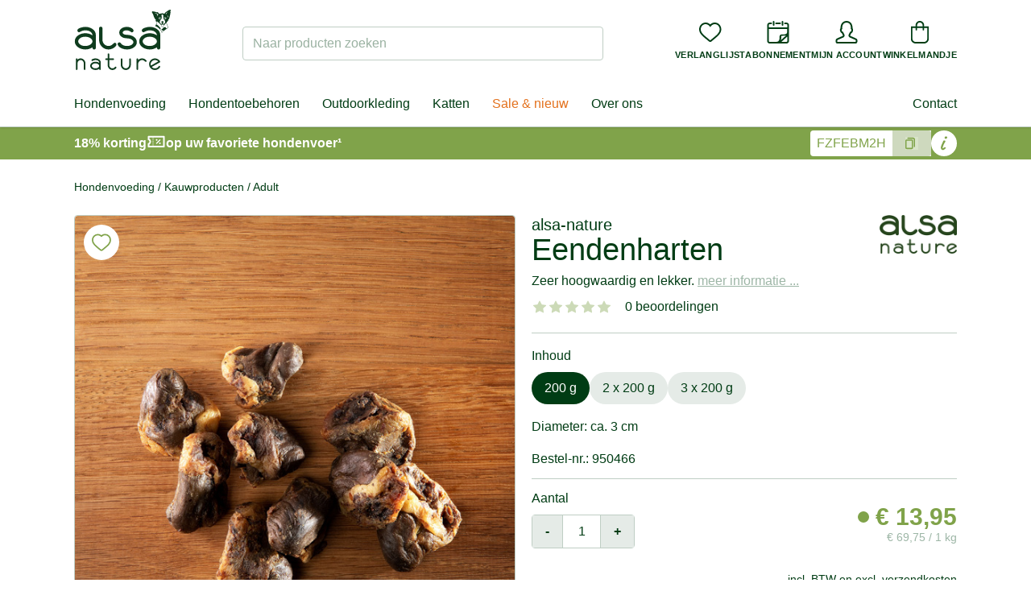

--- FILE ---
content_type: text/html;charset=UTF-8
request_url: https://www.alsa-nature.nl/kauwartikelen-eendenharten
body_size: 66600
content:




<!DOCTYPE html>
<html lang="nl">
    <head>
        <title>alsa-nature Hondenkauwsnack Eendenharten - alsa-nature.nl</title>

        
<meta charset="utf-8"><meta name="publisher" content="alsa-hundewelt GmbH & Co. KG à alsa-nature.nl">
<meta name="viewport" content="width=device-width, initial-scale=1.0, maximum-scale=1.0, user-scalable=no"/>
<meta name="referrer" content="no-referrer-when-downgrade"/>


<link rel="preconnect" href="https://static.alsa-hundewelt.de" crossorigin />
<link rel="dns-prefetch" href="https://static.alsa-hundewelt.de" />
<link rel="preconnect" href="https://delivery.consentmanager.net" crossorigin />
<link rel="dns-prefetch" href="https://delivery.consentmanager.net" />
<link rel="preconnect" href="https://cdn.consentmanager.net" crossorigin />
<link rel="dns-prefetch" href="https://cdn.consentmanager.net" />

<link class="cmplazyload" data-cmp-vendor="s3089" data-cmp-href="https://use.typekit.net/enx0dwk.css" rel="stylesheet">


<link rel="icon" type="image/png" sizes="96x96" href="/assets/v2/favicon/favicon-96x96-11f3be2991f97a7526be4d4358d704cf.png"/>
<link rel="icon" type="image/svg+xml" href="/assets/v2/favicon/favicon-10bafb636ea6d8aeb4a91dc8d42f243f.svg"/>
<link rel="shortcut icon" href="/assets/v2/favicon/favicon-b937353d3610af553b6becb4a1cd3f5a.ico"/>
<link rel="apple-touch-icon" sizes="180x180" href="/assets/v2/favicon/apple-touch-icon-f6ed8ea25b598fcde6e72b140b8fd0a9.png"/>
<link rel="manifest" href="/assets/v2/favicon/site-ae3539f2ba13a924ae7a2ba310d1733e.webmanifest"/>


        

        <link rel="stylesheet" href="/assets/v2/app-8b8057a9b1c2bb157ba9b764f4d27b06.css" />

        
<script>if(!("gdprAppliesGlobally" in window)){window.gdprAppliesGlobally=true}if(!("cmp_id" in window)||window.cmp_id<1){window.cmp_id=0}if(!("cmp_cdid" in window)){window.cmp_cdid="71451ac64973"}if(!("cmp_params" in window)){window.cmp_params=""}if(!("cmp_host" in window)){window.cmp_host="a.delivery.consentmanager.net"}if(!("cmp_cdn" in window)){window.cmp_cdn="cdn.consentmanager.net"}if(!("cmp_proto" in window)){window.cmp_proto="https:"}if(!("cmp_codesrc" in window)){window.cmp_codesrc="0"}window.cmp_getsupportedLangs=function(){var b=["DE","EN","FR","IT","NO","DA","FI","ES","PT","RO","BG","ET","EL","GA","HR","LV","LT","MT","NL","PL","SV","SK","SL","CS","HU","RU","SR","ZH","TR","UK","AR","BS","JA","CY"];if("cmp_customlanguages" in window){for(var a=0;a<window.cmp_customlanguages.length;a++){b.push(window.cmp_customlanguages[a].l.toUpperCase())}}return b};window.cmp_getRTLLangs=function(){var a=["AR"];if("cmp_customlanguages" in window){for(var b=0;b<window.cmp_customlanguages.length;b++){if("r" in window.cmp_customlanguages[b]&&window.cmp_customlanguages[b].r){a.push(window.cmp_customlanguages[b].l)}}}return a};window.cmp_getlang=function(a){if(typeof(a)!="boolean"){a=true}if(a&&typeof(cmp_getlang.usedlang)=="string"&&cmp_getlang.usedlang!==""){return cmp_getlang.usedlang}return window.cmp_getlangs()[0]};window.cmp_extractlang=function(a){if(a.indexOf("cmplang=")!=-1){a=a.substr(a.indexOf("cmplang=")+8,2).toUpperCase();if(a.indexOf("&")!=-1){a=a.substr(0,a.indexOf("&"))}}else{a=""}return a};window.cmp_getlangs=function(){var h=window.cmp_getsupportedLangs();var g=[];var a=location.hash;var f=location.search;var e="cmp_params" in window?window.cmp_params:"";if(cmp_extractlang(a)!=""){g.push(cmp_extractlang(a))}else{if(cmp_extractlang(f)!=""){g.push(cmp_extractlang(f))}else{if(cmp_extractlang(e)!=""){g.push(cmp_extractlang(e))}else{if("cmp_setlang" in window&&window.cmp_setlang!=""){g.push(window.cmp_setlang.toUpperCase())}else{if("cmp_langdetect" in window&&window.cmp_langdetect==1){g.push(window.cmp_getPageLang())}else{g=window.cmp_getBrowserLangs()}}}}}var c=[];for(var d=0;d<g.length;d++){var b=g[d].toUpperCase();if(b.length<2){continue}if(h.indexOf(b)!=-1){c.push(b)}else{if(b.indexOf("-")!=-1){b=b.substr(0,2)}if(h.indexOf(b)!=-1){c.push(b)}}}if(c.length==0&&typeof(cmp_getlang.defaultlang)=="string"&&cmp_getlang.defaultlang!==""){return[cmp_getlang.defaultlang.toUpperCase()]}else{return c.length>0?c:["EN"]}};window.cmp_getPageLangs=function(){var a=window.cmp_getXMLLang();if(a!=""){a=[a.toUpperCase()]}else{a=[]}a=a.concat(window.cmp_getLangsFromURL());return a.length>0?a:["EN"]};window.cmp_getPageLang=function(){var a=window.cmp_getPageLangs();return a.length>0?a[0]:""};window.cmp_getLangsFromURL=function(){var c=window.cmp_getsupportedLangs();var b=location;var m="toUpperCase";var g=b.hostname[m]()+".";var a="/"+b.pathname[m]()+"/";a=a.split("_").join("-");a=a.split("//").join("/");a=a.split("//").join("/");var f=[];for(var e=0;e<c.length;e++){var j=a.substring(0,c[e].length+2);if(g.substring(0,c[e].length+1)==c[e]+"."){f.push(c[e][m]())}else{if(c[e].length==5){var k=c[e].substring(3,5)+"-"+c[e].substring(0,2);if(g.substring(0,k.length+1)==k+"."){f.push(c[e][m]())}}else{if(j=="/"+c[e]+"/"||j=="/"+c[e]+"-"){f.push(c[e][m]())}else{if(j=="/"+c[e].replace("-","/")+"/"||j=="/"+c[e].replace("-","/")+"/"){f.push(c[e][m]())}else{if(c[e].length==5){var k=c[e].substring(3,5)+"-"+c[e].substring(0,2);var h=a.substring(0,k.length+1);if(h=="/"+k+"/"||h=="/"+k.replace("-","/")+"/"){f.push(c[e][m]())}}}}}}}return f};window.cmp_getXMLLang=function(){var c=document.getElementsByTagName("html");if(c.length>0){c=c[0]}else{c=document.documentElement}if(c&&c.getAttribute){var a=c.getAttribute("xml:lang");if(typeof(a)!="string"||a==""){a=c.getAttribute("lang")}if(typeof(a)=="string"&&a!=""){a=a.split("_").join("-").toUpperCase();var b=window.cmp_getsupportedLangs();return b.indexOf(a)!=-1||b.indexOf(a.substr(0,2))!=-1?a:""}else{return""}}};window.cmp_getBrowserLangs=function(){var c="languages" in navigator?navigator.languages:[];var b=[];if(c.length>0){for(var a=0;a<c.length;a++){b.push(c[a])}}if("language" in navigator){b.push(navigator.language)}if("userLanguage" in navigator){b.push(navigator.userLanguage)}return b};(function(){var C=document;var o=window;var t="";var h="";var k="";var E=function(e){var i="cmp_"+e;e="cmp"+e+"=";var d="";var l=e.length;var J=location;var K=J.hash;var w=J.search;var u=K.indexOf(e);var I=w.indexOf(e);if(u!=-1){d=K.substring(u+l,9999)}else{if(I!=-1){d=w.substring(I+l,9999)}else{return i in o&&typeof(o[i])!=="function"?o[i]:""}}var H=d.indexOf("&");if(H!=-1){d=d.substring(0,H)}return d};var j=E("lang");if(j!=""){t=j;k=t}else{if("cmp_getlang" in o){t=o.cmp_getlang().toLowerCase();h=o.cmp_getlangs().slice(0,3).join("_");k=o.cmp_getPageLangs().slice(0,3).join("_");if("cmp_customlanguages" in o){var m=o.cmp_customlanguages;for(var y=0;y<m.length;y++){var a=m[y].l.toLowerCase();if(a==t){t="en"}}}}}var q=("cmp_proto" in o)?o.cmp_proto:"https:";if(q!="http:"&&q!="https:"){q="https:"}var n=("cmp_ref" in o)?o.cmp_ref:location.href;if(n.length>300){n=n.substring(0,300)}var A=function(l){var J=document;var M="getElementsByTagName";var O=J.createElement("script");O.setAttribute("data-cmp-ab","1");O.type="text/javascript";O.async=true;O.src=l;var N=["body","div","span","script","head"];var H="currentScript";var K="parentElement";var u="appendChild";var L="body";if(J[H]&&J[H][K]){J[H][K][u](O)}else{if(J[L]){J[L][u](O)}else{for(var w=0;w<N.length;w++){var I=J[M](N[w]);if(I.length>0){I[0][u](O);break}}}}};var b=E("design");var c=E("regulationkey");var z=E("gppkey");var s=E("att");var f=o.encodeURIComponent;var g;try{g=C.cookie.length>0}catch(B){g=false}var x=E("darkmode");if(x=="0"){x=0}else{if(x=="1"){x=1}else{try{if("matchMedia" in window&&window.matchMedia){var G=window.matchMedia("(prefers-color-scheme: dark)");if("matches" in G&&G.matches){x=1}}}catch(B){x=0}}}var p=q+"//"+o.cmp_host+"/delivery/cmp.php?";p+=("cmp_id" in o&&o.cmp_id>0?"id="+o.cmp_id:"")+("cmp_cdid" in o?"&cdid="+o.cmp_cdid:"")+"&h="+f(n);p+=(b!=""?"&cmpdesign="+f(b):"")+(c!=""?"&cmpregulationkey="+f(c):"")+(z!=""?"&cmpgppkey="+f(z):"");p+=(s!=""?"&cmpatt="+f(s):"")+("cmp_params" in o?"&"+o.cmp_params:"")+(g?"&__cmpfcc=1":"");p+=(x>0?"&cmpdarkmode=1":"");A(p+"&l="+f(t)+"&ls="+f(h)+"&lp="+f(k)+"&o="+(new Date()).getTime());if(!("cmp_quickstub" in window)){var r="js";var v=E("debugunminimized")!=""?"":".min";if(E("debugcoverage")=="1"){r="instrumented";v=""}if(E("debugtest")=="1"){r="jstests";v=""}var F=new Date();var D=F.getFullYear()+"-"+(F.getMonth()+1)+"-"+F.getDate();A(q+"//"+o.cmp_cdn+"/delivery/"+r+"/cmp_final"+v+".js?t="+D)}})();window.cmp_rc=function(c,b){var l;try{l=document.cookie}catch(h){l=""}var j="";var f=0;var g=false;while(l!=""&&f<100){f++;while(l.substr(0,1)==" "){l=l.substr(1,l.length)}var k=l.substring(0,l.indexOf("="));if(l.indexOf(";")!=-1){var m=l.substring(l.indexOf("=")+1,l.indexOf(";"))}else{var m=l.substr(l.indexOf("=")+1,l.length)}if(c==k){j=m;g=true}var d=l.indexOf(";")+1;if(d==0){d=l.length}l=l.substring(d,l.length)}if(!g&&typeof(b)=="string"){j=b}return(j)};window.cmp_stub=function(){var a=arguments;__cmp.a=__cmp.a||[];if(!a.length){return __cmp.a}else{if(a[0]==="ping"){if(a[1]===2){a[2]({gdprApplies:gdprAppliesGlobally,cmpLoaded:false,cmpStatus:"stub",displayStatus:"hidden",apiVersion:"2.3",cmpId:31},true)}else{a[2](false,true)}}else{if(a[0]==="getTCData"){__cmp.a.push([].slice.apply(a))}else{if(a[0]==="addEventListener"||a[0]==="removeEventListener"){__cmp.a.push([].slice.apply(a))}else{if(a.length==4&&a[3]===false){a[2]({},false)}else{__cmp.a.push([].slice.apply(a))}}}}}};window.cmp_dsastub=function(){var a=arguments;a[0]="dsa."+a[0];window.cmp_gppstub(a)};window.cmp_gppstub=function(){var c=arguments;__gpp.q=__gpp.q||[];if(!c.length){return __gpp.q}var h=c[0];var g=c.length>1?c[1]:null;var f=c.length>2?c[2]:null;var a=null;var j=false;if(h==="ping"){a=window.cmp_gpp_ping();j=true}else{if(h==="addEventListener"){__gpp.e=__gpp.e||[];if(!("lastId" in __gpp)){__gpp.lastId=0}__gpp.lastId++;var d=__gpp.lastId;__gpp.e.push({id:d,callback:g});a={eventName:"listenerRegistered",listenerId:d,data:true,pingData:window.cmp_gpp_ping()};j=true}else{if(h==="removeEventListener"){__gpp.e=__gpp.e||[];a=false;for(var e=0;e<__gpp.e.length;e++){if(__gpp.e[e].id==f){__gpp.e[e].splice(e,1);a=true;break}}j=true}else{__gpp.q.push([].slice.apply(c))}}}if(a!==null&&typeof(g)==="function"){g(a,j)}};window.cmp_gpp_ping=function(){return{gppVersion:"1.1",cmpStatus:"stub",cmpDisplayStatus:"hidden",signalStatus:"not ready",supportedAPIs:["2:tcfeuv2","5:tcfcav1","7:usnat","8:usca","9:usva","10:usco","11:usut","12:usct","13:usfl","14:usmt","15:usor","16:ustx","17:usde","18:usia","19:usne","20:usnh","21:usnj","22:ustn","23:usmn"],cmpId:31,sectionList:[],applicableSections:[0],gppString:"",parsedSections:{}}};window.cmp_addFrame=function(b){if(!window.frames[b]){if(document.body){var a=document.createElement("iframe");a.style.cssText="display:none";if("cmp_cdn" in window&&"cmp_ultrablocking" in window&&window.cmp_ultrablocking>0){a.src="//"+window.cmp_cdn+"/delivery/empty.html"}a.name=b;a.setAttribute("title","Intentionally hidden, please ignore");a.setAttribute("role","none");a.setAttribute("tabindex","-1");document.body.appendChild(a)}else{window.setTimeout(window.cmp_addFrame,10,b)}}};window.cmp_msghandler=function(d){var a=typeof d.data==="string";try{var c=a?JSON.parse(d.data):d.data}catch(f){var c=null}if(typeof(c)==="object"&&c!==null&&"__cmpCall" in c){var b=c.__cmpCall;window.__cmp(b.command,b.parameter,function(h,g){var e={__cmpReturn:{returnValue:h,success:g,callId:b.callId}};d.source.postMessage(a?JSON.stringify(e):e,"*")})}if(typeof(c)==="object"&&c!==null&&"__tcfapiCall" in c){var b=c.__tcfapiCall;window.__tcfapi(b.command,b.version,function(h,g){var e={__tcfapiReturn:{returnValue:h,success:g,callId:b.callId}};d.source.postMessage(a?JSON.stringify(e):e,"*")},b.parameter)}if(typeof(c)==="object"&&c!==null&&"__gppCall" in c){var b=c.__gppCall;window.__gpp(b.command,function(h,g){var e={__gppReturn:{returnValue:h,success:g,callId:b.callId}};d.source.postMessage(a?JSON.stringify(e):e,"*")},"parameter" in b?b.parameter:null,"version" in b?b.version:1)}if(typeof(c)==="object"&&c!==null&&"__dsaCall" in c){var b=c.__dsaCall;window.__dsa(b.command,function(h,g){var e={__dsaReturn:{returnValue:h,success:g,callId:b.callId}};d.source.postMessage(a?JSON.stringify(e):e,"*")},"parameter" in b?b.parameter:null,"version" in b?b.version:1)}};window.cmp_setStub=function(a){if(!(a in window)||(typeof(window[a])!=="function"&&typeof(window[a])!=="object"&&(typeof(window[a])==="undefined"||window[a]!==null))){window[a]=window.cmp_stub;window[a].msgHandler=window.cmp_msghandler;window.addEventListener("message",window.cmp_msghandler,false)}};window.cmp_setGppStub=function(a){if(!(a in window)||(typeof(window[a])!=="function"&&typeof(window[a])!=="object"&&(typeof(window[a])==="undefined"||window[a]!==null))){window[a]=window.cmp_gppstub;window[a].msgHandler=window.cmp_msghandler;window.addEventListener("message",window.cmp_msghandler,false)}};if(!("cmp_noiframepixel" in window)){window.cmp_addFrame("__cmpLocator")}if((!("cmp_disabletcf" in window)||!window.cmp_disabletcf)&&!("cmp_noiframepixel" in window)){window.cmp_addFrame("__tcfapiLocator")}if((!("cmp_disablegpp" in window)||!window.cmp_disablegpp)&&!("cmp_noiframepixel" in window)){window.cmp_addFrame("__gppLocator")}if((!("cmp_disabledsa" in window)||!window.cmp_disabledsa)&&!("cmp_noiframepixel" in window)){window.cmp_addFrame("__dsaLocator")}window.cmp_setStub("__cmp");if(!("cmp_disabletcf" in window)||!window.cmp_disabletcf){window.cmp_setStub("__tcfapi")}if(!("cmp_disablegpp" in window)||!window.cmp_disablegpp){window.cmp_setGppStub("__gpp")}if(!("cmp_disabledsa" in window)||!window.cmp_disabledsa){window.cmp_setGppStub("__dsa")};</script>


<script>
  function updateEconda(e, o) { var c = __cmp("getVendorConsents", null, null, false); if (c === false) { var c = __cmp("noncompliant_getVendorConsents", null, null, false);}if (typeof c == "object" && "gdprApplies" in c && (!c.gdprApplies || c.customVendorConsents["c7027"])) {window.emos3.send({ privacy_mode: 3 }); window.econda.arp.PrivacyProtection.updatePermissions([{ state: "ALLOW", version: "1.0", timestamp: new Date().toISOString() }]);} else {if (sessionStorage.getItem("evender.prevEC") === 'true') {window.emos3.send({ privacy_mode: 'reset' });}window.econda.arp.PrivacyProtection.updatePermissions([{ state: "DENY", version: "1.0", timestamp: new Date().toISOString() }]);}sessionStorage.setItem("evender.prevEC", c.customVendorConsents["c7027"]);}__cmp("addEventListener", ["consent", updateEconda, false], null);
</script>

        <script type="text/javascript">
    window.dataLayer = window.dataLayer || [];
    function gtag(){dataLayer.push(arguments);}
</script>

        <script type="text/javascript">
    window.econda = {onReady:[], ready: function(f){this.onReady.push(f)}}
    window.emos3 = window.emos3 || {stored:[], send: function(p){this.stored.push(p);}}
</script>
<script type="text/javascript" defer="defer" src="https://d35ojb8dweouoy.cloudfront.net/loader/loader.js" client-key="00000044-81430264-d6e6-4631-ada1-b48ebfc22de3" container-id="869"></script>

        
        <script type="text/javascript" src="/assets/vendor/jquery.min-8dfad65b419e08b346beb046cf8e30d4.js" ></script>

        <script>
            window.ev_ready = function(fn) {
                if (document.readyState != 'loading') {
                    fn();
                } else {
                    document.addEventListener('DOMContentLoaded', fn);
                }
            };
            window.ev_config = {
                productImagesUrl: 'https://static.alsa-hundewelt.de/images/products'
            };
        </script>

        <script type="text/plain" class="cmplazyload" data-cmp-vendor="s876" data-cmp-src="https://s.kk-resources.com/leadtag.js"></script>

        
        

        
            <meta name="description" content="Kauwartikelen voor honden zonder kunstmatige toevoegingen ✓ Kauwplezier voor groot en klein ✓ Makkelijk verteerbaar ✓ Nu meer ontdekken &amp; online bestellen">
        

        
            <link rel="canonical" href="https://www.alsa-nature.nl/kauwartikelen-eendenharten"/>
        
        <link rel="preload" as="image" href="https://static.alsa-hundewelt.de/images/products/detail/950466.jpg" />

        
        <meta property="og:title" content="alsa-nature Eendenharten"/>
        <meta property="og:image" content="https://static.alsa-hundewelt.de/images/products/list/950466.jpg"/>
        <meta property="og:url" content="https://www.alsa-nature.nl/kauwartikelen-eendenharten"/>
        <meta property="og:description" content="Kauwartikelen voor honden zonder kunstmatige toevoegingen ✓ Kauwplezier voor groot en klein ✓ Makkelijk verteerbaar ✓ Nu meer ontdekken &amp; online bestellen"/>

        
        <meta name="twitter:card" content="summary"/>
        <meta name="twitter:title" content="alsa-nature Eendenharten"/>
        <meta name="twitter:description" content="Kauwartikelen voor honden zonder kunstmatige toevoegingen ✓ Kauwplezier voor groot en klein ✓ Makkelijk verteerbaar ✓ Nu meer ontdekken &amp; online bestellen"/>
        <meta name="twitter:image" content="https://static.alsa-hundewelt.de/images/products/list/950466.jpg"/>
    
    </head>

    <body class="layout--storefront page--product " id="">
        
        <div id="shop-header-top" class="w-px h-20 pointer-events-none absolute top-0"></div>
<header id="shop-header" class="sticky top-0 z-40 pointer-events-none children:pointer-events-auto">
    <div class="shop-header-content-wrapper border-b border-forest-border bg-white relative z-20 shadow">
        <div class="container">
            <div id="shop-header-bar" class="flex lg:justify-between items-center gap-x-2 md:gap-x-4 py-2 md:py-3 flex-wrap">
                <div id="mobileMenu" class="order-1 flex-grow-0 lg:hidden">
                    <button type="button" class="p-3 sm:p-4" @click="isOpen = !isOpen">
                        <img v-show="!isOpen" src="/assets/v2/icons/menu-11be5548760accbabaf9996a8e86fdc7.svg" alt="Menu" class="w-6 h-6" height="16" width="24" />
                        <img v-show="isOpen" src="/assets/v2/icons/close-cf809b24be20c5d4d5efe33698464683.svg" alt="Sluiten" class="w-6 h-6" height="19" width="19" v-cloak />
                        <mobile-menu-drawer :is-open="isOpen" :nodes="nodes" :content-nodes="contentNodes" @close="isOpen = false">
                        </mobile-menu-drawer>
                    </button>
                </div>
                <div class="order-2 w-20 md:w-auto">
                    <a href="/">
                        
                            <img src="/assets/v2/logo_nl-40ab446fc5f4223d58d957ff6087ceb7.svg" alt="alsa-nature" width="120" height="69" />
                        
                    </a>
                </div>
                <div class="w-full lg:w-auto lg:max-w-md flex-shrink-0 flex-grow order-4 lg:order-3">
                    <div id="shopSearch">
    <div class="fixed top-0 bottom-0 left-0 right-0 bg-black bg-opacity-10 z-50" @click="handleBackdropClick" v-cloak v-show="isDropdownOpen"></div>
    <div class="relative lg:block" :class="{'z-50': isDropdownOpen, 'hidden': !isVisibleMobile}" v-cloak>
        <form action="/search" method="get" name="searchForm" class="relative mt-2" id="searchForm" >
            
            <label for="search_field" class="sr-only">Naar producten zoeken</label>
            <input name="q" type="text" size="35" id="search_field"
                class="block w-full
                    rounded
                    border-transparent border-solid border-opacity-20 lg:border-forest-border
                    focus:bg-white focus:border-forest focus:ring focus:ring-forest focus:ring-opacity-20
                    placeholder-forest placeholder-opacity-40"
                :class="[isDropdownOpen ? 'bg-white border-forest ring ring-forest ring-opacity-20' : 'bg-forest bg-opacity-5 lg:bg-transparent']"
                placeholder="Naar producten zoeken"
                autocomplete="off"
                v-model="input"
                @focus="isDropdownOpen = numResults > 0"
                @keyup="handleKeyUp"
                data-url="/search/suggest"
                ref="input" />
            <button class="button button-sm text-sm absolute right-1 top-1 bottom-1 leading-none sr-only">Suchen</button>
            <img src="/assets/loader-5b8b06c052cac80413d62e5c45f9f37b.gif" role="presentation"
                class="absolute top-1/2 right-2 -mt-2 w-4 h-4"
                width="16"
                height="16"
                v-cloak
                v-show="status === 'PENDING'"
                />
        </form>
        <shop-search-dropdown
            :num-results="numResults"
            :brands="brands"
            :brands-total="brandsTotal"
            :products="products"
            :products-total="productsTotal"
            :is-open="isDropdownOpen"
            :query="input"
            :search-url="searchUrl"
            :status="status"
            :focus-index="focusIndex"
            :has-content="hasContent"
            @on-click-any="handleDropdownItemClick"
            @on-focus-item="handleFocusItem"
        />
    </div>
</div>
                </div>
                <div class="order-3 lg:order-4 flex-grow lg:flex-grow-0 flex justify-end">
                    <nav id="utilityMenu" class="nav-utility" aria-label="secondary navigation">
    <ul class="flex gap-3 sm:gap-4">
        <li class="min-w-0 lg:hidden">
            <button type="button" class="flex flex-col justify-center items-center cursor-pointer" @click="handleSearchTrigger">
                <div>
                    <img src="/assets/v2/icons/magnifying-glass-6634e3ca6ab095efcd749a4ebc889e2a.svg" alt="" class="w-7 h-7" height="32" width="32">
                </div>
                <div class="hidden md:block md:mt-2 text-center text-2xs uppercase font-bold xl:tracking-wide">Zoeken</div>
            </button>
        </li>

        <li class="min-w-0 nav-utility__wishlist">
            <a href="/wishLists" rel="nofollow" class="flex flex-col justify-center items-center">
                <div id="wishlistCount" class="wishlist-icon" ref="wishlistCount">
                    <img src="/assets/v2/icons/heart-8f05f2b4f23a867ac29c33c636b95227.svg" alt="" class="w-7 h-7" height="32" width="32">
                </div>
                <div class="hidden md:block md:mt-2 text-center text-2xs uppercase font-bold xl:tracking-wide">Verlanglijst</div>
            </a>
        </li>

        <li class="min-w-0 nav-utility__subscription">
        
            <a href="/voedings-abonnement" class="flex flex-col justify-center items-center">
                <div>
                    <img src="/assets/v2/icons/subscription-2599b0fbcf4adec7c474536d04fdd2c0.svg" alt="" class="w-7 h-7" height="32" width="32">
                </div>
                <div class="hidden md:block md:mt-2 text-center text-2xs uppercase font-bold xl:tracking-wide">Abonnement</div>
            </a>
        
        </li>

        <li class="min-w-0">
            <a href="/account" rel="nofollow" class="flex flex-col justify-center items-center">
                
                
                <div>
                
                    <img src="/assets/v2/icons/user-e8d6b4212a4c2dd9551b0254cda69a3b.svg" alt="" class="w-7 h-7" height="32" width="32">
                </div>
                <div class="hidden md:block md:mt-2 text-2xs uppercase font-bold xl:tracking-wide">Mijn account</div>
            </a>
        </li>

        <li class="min-w-0">
            <a href="/cart" rel="nofollow" class="flex flex-col justify-center items-center">
                

                <div id="smallCartCount" class="cart-icon" >
                    <img src="/assets/v2/icons/bag-f67d807390914704c3c5a2d5b28170c3.svg" alt="" class="w-7 h-7" height="32" width="32">
                </div>
                <div class="hidden md:block md:mt-2 text-center text-2xs uppercase font-bold xl:tracking-wide">Winkelmandje</div>
            </a>
        </li>
    </ul>
</nav>

                </div>
            </div>
            <div class="hidden lg:flex justify-between items-center my-4 relative">
                <nav id="mainMenu" class="nav-main xl:flex-grow" aria-label="primary navigation">
    <div class="fixed top-0 bottom-0 left-0 right-0" @click="handleDropdownLeave" v-cloak v-show="isOpen || isContentMenuOpen"></div>
    <div class="flex space-x-1">
        <ul class="relative flex space-x-1" ref="list">
            
                <li>
                    <a href="/hondenvoeding-hondenvoer"
                        class="node-11ab pr-2 xl:pr-3  py-2"
                        data-node-id="11ab69c4-5fe1-bf94-5ef6-e6473e85d261"
                        @touchstart.prevent="handleMainItemTouchStart"
                        @touchend.prevent="handleMainItemTouchEnd"
                        @mouseEnter="handleMainItemEnter"
                        @focus="handleMainItemEnter"
                        @mouseLeave="handleMainItemLeave"
                        @blur="handleMainItemLeave">
                        Hondenvoeding
                    </a>
                </li>
            
                <li>
                    <a href="/hondentoebehoren"
                        class="node-108b pr-2 xl:pr-3 pl-2 xl:pl-3 py-2"
                        data-node-id="108bfd60-00c4-4532-be05-af5cb717c4b5"
                        @touchstart.prevent="handleMainItemTouchStart"
                        @touchend.prevent="handleMainItemTouchEnd"
                        @mouseEnter="handleMainItemEnter"
                        @focus="handleMainItemEnter"
                        @mouseLeave="handleMainItemLeave"
                        @blur="handleMainItemLeave">
                        Hondentoebehoren
                    </a>
                </li>
            
                <li>
                    <a href="/outdoor-kleding"
                        class="node-80bd pr-2 xl:pr-3 pl-2 xl:pl-3 py-2"
                        data-node-id="80bdc052-240f-7a19-ba15-4972edf6f3d7"
                        @touchstart.prevent="handleMainItemTouchStart"
                        @touchend.prevent="handleMainItemTouchEnd"
                        @mouseEnter="handleMainItemEnter"
                        @focus="handleMainItemEnter"
                        @mouseLeave="handleMainItemLeave"
                        @blur="handleMainItemLeave">
                        Outdoorkleding
                    </a>
                </li>
            
                <li>
                    <a href="/katten"
                        class="node-a119 pr-2 xl:pr-3 pl-2 xl:pl-3 py-2"
                        data-node-id="a119efb6-87bd-5e31-b74a-ef5a4a24f407"
                        @touchstart.prevent="handleMainItemTouchStart"
                        @touchend.prevent="handleMainItemTouchEnd"
                        @mouseEnter="handleMainItemEnter"
                        @focus="handleMainItemEnter"
                        @mouseLeave="handleMainItemLeave"
                        @blur="handleMainItemLeave">
                        Katten
                    </a>
                </li>
            
                <li>
                    <a href="/kortingen-en-acties"
                        class="node-489c pr-2 xl:pr-3 pl-2 xl:pl-3 py-2"
                        data-node-id="489c70c9-a766-d167-9d47-8f5453181704"
                        @touchstart.prevent="handleMainItemTouchStart"
                        @touchend.prevent="handleMainItemTouchEnd"
                        @mouseEnter="handleMainItemEnter"
                        @focus="handleMainItemEnter"
                        @mouseLeave="handleMainItemLeave"
                        @blur="handleMainItemLeave">
                        Sale &amp; nieuw
                    </a>
                </li>
            

            
                <li>
                    <a
                            href="/over-ons-1"
                            @mouseEnter="handleContentTrigger"
                            @focus="handleContentTrigger"
                            @click="handleContentTrigger"
                            class="relative px-2 xl:px-3 py-2"
                    >Over ons</a>
                </li>
            
        </ul>
    </div>
    <main-menu-dropdown
        :is-open="isOpen"
        :nodes="nodes"
        :active-main-parent-id="activeMainParentId"
        :left-pos="leftPos"
        :right-pos="rightPos"
        :handle-dropdown-leave="handleDropdownLeave"
        :handle-item-click="handleItemClick"
        ref="dropdown"
    >
        
            <template v-slot:11ab69c4-5fe1-bf94-5ef6-e6473e85d261>
                <div>
                    <a href="https://www.alsa-nature.nl/hondennatvoeding-simple-startpakket-kip" class="h-full w-full flex">
<img src="https://static.alsa-hundewelt.de/nl/images/content_blocks/flyout_ernährung_januar26_nl.jpg" height="410" width="280" class="h-full w-full object-cover" />
</a>
                </div>
            </template>
        
            <template v-slot:108bfd60-00c4-4532-be05-af5cb717c4b5>
                <div>
                    <a href="https://www.alsa-nature.nl/hondenbed-alsa-brand-hygge" class="h-full w-full flex">
<img src="https://static.alsa-hundewelt.de/nl/images/content_blocks/flyout_hundezubehör_januar26_nl.jpg" height="410" width="280" class="h-full w-full object-cover" />
</a>
                </div>
            </template>
        
            <template v-slot:80bdc052-240f-7a19-ba15-4972edf6f3d7>
                <div>
                    <a href="https://www.alsa-nature.nl/waterdichte-enkellaarzen-ariat-kelmarsh-shortie" class="h-full w-full flex">
<img src="https://static.alsa-hundewelt.de/nl/images/content_blocks/flyout_outdoor_januar26_nl.jpg" height="410" width="280" class="h-full w-full object-cover" />
</a>
                </div>
            </template>
        
            <template v-slot:a119efb6-87bd-5e31-b74a-ef5a4a24f407>
                <div>
                    <a href="https://www.alsa-nature.nl/kattenvoeding" class="h-full w-full flex">
<img src="https://static.alsa-hundewelt.de/de/images/content_blocks/flyout_katze_2025_01.jpg" height="220" width="280" class="h-full w-full object-cover" />
</a>
                </div>
            </template>
        
            <template v-slot:489c70c9-a766-d167-9d47-8f5453181704>
                <div>
                    <a href="https://www.alsa-nature.nl/honden-stoommaaltijd-foodlove-voordeelpakket-quinoa" class="h-full w-full flex">
<img src="https://static.alsa-hundewelt.de/nl/images/content_blocks/flyout_sale_januar26_nl.jpg" height="410" width="280" class="h-full w-full object-cover" />
</a>
                </div>
            </template>
        
    </main-menu-dropdown>

    <content-menu-dropdown
        :is-open="isContentMenuOpen"
        :nodes="contentNodes"
        ref="contentDropdown"
        @close="isContentMenuOpen = false"
    >
        <div v-cloak>
            <a href="https://www.alsa-nature.nl/over-ons-1" class="h-full w-full flex">
<img src="https://static.alsa-hundewelt.de/nl/images/content_blocks/flyout_über-uns_nl.jpg" height="410" width="280" class="h-full w-full object-cover" />
</a>
        </div>
    </content-menu-dropdown>
</nav>

<script>
    window.ev_treeMenuNodes = [{"active":true,"id":"11ab69c4-5fe1-bf94-5ef6-e6473e85d261","code":"ernaehrung_nl","name":"Hondenvoeding","uri":"/hondenvoeding-hondenvoer","children":[{"active":false,"id":"d78af12c-760a-1687-ab28-194880a01a49","code":"ernaehrung_nl_new","name":"Nieuw","uri":"/hondenvoeding-hondenvoer/nieuw","children":[{"active":false,"id":"59bc43f0-a230-e51f-9f0e-1a20f7ead8b5.d78af12c-760a-1687-ab28-194880a01a49","code":"brand_alsa_nature_ernaehrung_nl_new","name":"alsa-nature","uri":"/merk/producten-alsa-nature?c=ernaehrung_nl&new=true","children":[]}]},{"active":false,"id":"82574afb-6e7e-1579-e89a-efb0c8422884","code":"trockennahrung_nl","name":"Droogvoer","uri":"/hondenvoer/droogvoer-hondenbrokken","children":[{"active":false,"id":"1214ac6a-0be9-5b99-c593-f7f523eb6e5c","code":"trockennahrung_classic_nl","name":"Adult","uri":"/hondenvoer/droogvoer-hondenbrokken/adult","children":[{"active":false,"id":"59bc43f0-a230-e51f-9f0e-1a20f7ead8b5.1214ac6a-0be9-5b99-c593-f7f523eb6e5c","code":"brand_alsa_nature_trockennahrung_classic_nl","name":"alsa-nature","uri":"/merk/producten-alsa-nature?c=trockennahrung_classic_nl","children":[]},{"active":false,"id":"1ec1c3e6-0817-7fb0-4f40-4cfa2aa4113d.1214ac6a-0be9-5b99-c593-f7f523eb6e5c","code":"brand_isegrim_trockennahrung_classic_nl","name":"isegrim\u00ae","uri":"/merk/producten-isegrim?c=trockennahrung_classic_nl","children":[]}]},{"active":false,"id":"764305ed-451f-4144-63a2-d715a19f72f7","code":"trockennahrung_junior_nl","name":"Junior & puppy","uri":"/hondenvoer/droogvoer-hondenbrokken/puppybrokken","children":[{"active":false,"id":"59bc43f0-a230-e51f-9f0e-1a20f7ead8b5.764305ed-451f-4144-63a2-d715a19f72f7","code":"brand_alsa_nature_trockennahrung_junior_nl","name":"alsa-nature","uri":"/merk/producten-alsa-nature?c=trockennahrung_junior_nl","children":[]},{"active":false,"id":"1ec1c3e6-0817-7fb0-4f40-4cfa2aa4113d.764305ed-451f-4144-63a2-d715a19f72f7","code":"brand_isegrim_trockennahrung_junior_nl","name":"isegrim\u00ae","uri":"/merk/producten-isegrim?c=trockennahrung_junior_nl","children":[]}]},{"active":false,"id":"e52a2972-7f27-7589-74aa-7ef1fa91deea","code":"trockennahrung_senior_nl","name":"Senior","uri":"/hondenvoer/droogvoer-hondenbrokken/oude-hond","children":[{"active":false,"id":"59bc43f0-a230-e51f-9f0e-1a20f7ead8b5.e52a2972-7f27-7589-74aa-7ef1fa91deea","code":"brand_alsa_nature_trockennahrung_senior_nl","name":"alsa-nature","uri":"/merk/producten-alsa-nature?c=trockennahrung_senior_nl","children":[]}]},{"active":false,"id":"4f1402df-d514-4308-b6d1-bfe9b32d0bb0","code":"trockennahrung_kleiner_hund_nl","name":"Kleine hond","uri":"/hondenvoer/droogvoer-hondenbrokken/kleine-hond","children":[{"active":false,"id":"59bc43f0-a230-e51f-9f0e-1a20f7ead8b5.4f1402df-d514-4308-b6d1-bfe9b32d0bb0","code":"brand_alsa_nature_trockennahrung_kleiner_hund_nl","name":"alsa-nature","uri":"/merk/producten-alsa-nature?c=trockennahrung_kleiner_hund_nl","children":[]},{"active":false,"id":"1ec1c3e6-0817-7fb0-4f40-4cfa2aa4113d.4f1402df-d514-4308-b6d1-bfe9b32d0bb0","code":"brand_isegrim_trockennahrung_kleiner_hund_nl","name":"isegrim\u00ae","uri":"/merk/producten-isegrim?c=trockennahrung_kleiner_hund_nl","children":[]}]},{"active":false,"id":"d0077ddf-6e1b-0e2e-a602-b84178aa2208","code":"trockennahrung_spezialnahrung_nl","name":"Speciaalvoeding & dieet","uri":"/hondenvoer/droogvoer-hondenbrokken/dieetvoer","children":[{"active":false,"id":"59bc43f0-a230-e51f-9f0e-1a20f7ead8b5.d0077ddf-6e1b-0e2e-a602-b84178aa2208","code":"brand_alsa_nature_trockennahrung_spezialnahrung_nl","name":"alsa-nature","uri":"/merk/producten-alsa-nature?c=trockennahrung_spezialnahrung_nl","children":[]}]},{"active":false,"id":"422c4836-7ae0-b366-ea2f-275ce5de7482","code":"trockennahrung_getreidefrei_nl","name":"Granenvrij","uri":"/hondenvoer/droogvoer-hondenbrokken/granenvrij","children":[{"active":false,"id":"59bc43f0-a230-e51f-9f0e-1a20f7ead8b5.422c4836-7ae0-b366-ea2f-275ce5de7482","code":"brand_alsa_nature_trockennahrung_getreidefrei_nl","name":"alsa-nature","uri":"/merk/producten-alsa-nature?c=trockennahrung_getreidefrei_nl","children":[]},{"active":false,"id":"1ec1c3e6-0817-7fb0-4f40-4cfa2aa4113d.422c4836-7ae0-b366-ea2f-275ce5de7482","code":"brand_isegrim_trockennahrung_getreidefrei_nl","name":"isegrim\u00ae","uri":"/merk/producten-isegrim?c=trockennahrung_getreidefrei_nl","children":[]}]},{"active":false,"id":"28082d0b-65bc-42dd-b114-7b589611535f","code":"ernaehrung_trockennahrung_insectum_nl","name":"INSECTUM","uri":"/hondenvoer/droogvoer-hondenbrokken/INSECTUM","children":[{"active":false,"id":"59bc43f0-a230-e51f-9f0e-1a20f7ead8b5.28082d0b-65bc-42dd-b114-7b589611535f","code":"brand_alsa_nature_ernaehrung_trockennahrung_insectum_nl","name":"alsa-nature","uri":"/merk/producten-alsa-nature?c=ernaehrung_trockennahrung_insectum_nl","children":[]}]},{"active":false,"id":"59bc43f0-a230-e51f-9f0e-1a20f7ead8b5.82574afb-6e7e-1579-e89a-efb0c8422884","code":"brand_alsa_nature_trockennahrung_nl","name":"alsa-nature","uri":"/merk/producten-alsa-nature?c=trockennahrung_nl","children":[]},{"active":false,"id":"1ec1c3e6-0817-7fb0-4f40-4cfa2aa4113d.82574afb-6e7e-1579-e89a-efb0c8422884","code":"brand_isegrim_trockennahrung_nl","name":"isegrim\u00ae","uri":"/merk/producten-isegrim?c=trockennahrung_nl","children":[]}]},{"active":false,"id":"a2933a34-d8c5-7738-e37c-6453e3806c1b","code":"dosenmenues_nl","name":"Natvoer","uri":"/hondenvoer/natvoer/blikvoer","children":[{"active":false,"id":"b158d8db-b433-f1a0-62d6-47a932ab97bf","code":"natvoer_adult_nl","name":"Adult","uri":"/hondenvoer/natvoer/adult","children":[{"active":false,"id":"679dd889-493c-f787-553a-8b1157c6e97c.b158d8db-b433-f1a0-62d6-47a932ab97bf","code":"brand_alsa_natural_love_natvoer_adult_nl","name":"alsa natural Love","uri":"/merk/producten-alsa-natural-love?c=natvoer_adult_nl","children":[]},{"active":false,"id":"59bc43f0-a230-e51f-9f0e-1a20f7ead8b5.b158d8db-b433-f1a0-62d6-47a932ab97bf","code":"brand_alsa_nature_natvoer_adult_nl","name":"alsa-nature","uri":"/merk/producten-alsa-nature?c=natvoer_adult_nl","children":[]},{"active":false,"id":"1ec1c3e6-0817-7fb0-4f40-4cfa2aa4113d.b158d8db-b433-f1a0-62d6-47a932ab97bf","code":"brand_isegrim_natvoer_adult_nl","name":"isegrim\u00ae","uri":"/merk/producten-isegrim?c=natvoer_adult_nl","children":[]},{"active":false,"id":"df4cf256-3ccf-4b10-969a-aa86a0c7b157.b158d8db-b433-f1a0-62d6-47a932ab97bf","code":"brand_isegrim_roots_natvoer_adult_nl","name":"isegrim\u00ae Roots","uri":"/merk/producten-isegrim-roots?c=natvoer_adult_nl","children":[]}]},{"active":false,"id":"4ab5c668-4ff8-e0fb-1de3-fa717a6d2a7f","code":"dosenmenues_junior_nl","name":"Junior & puppy","uri":"/hondenvoer/natvoer/puppyvoer","children":[{"active":false,"id":"59bc43f0-a230-e51f-9f0e-1a20f7ead8b5.4ab5c668-4ff8-e0fb-1de3-fa717a6d2a7f","code":"brand_alsa_nature_dosenmenues_junior_nl","name":"alsa-nature","uri":"/merk/producten-alsa-nature?c=dosenmenues_junior_nl","children":[]},{"active":false,"id":"1ec1c3e6-0817-7fb0-4f40-4cfa2aa4113d.4ab5c668-4ff8-e0fb-1de3-fa717a6d2a7f","code":"brand_isegrim_dosenmenues_junior_nl","name":"isegrim\u00ae","uri":"/merk/producten-isegrim?c=dosenmenues_junior_nl","children":[]},{"active":false,"id":"df4cf256-3ccf-4b10-969a-aa86a0c7b157.4ab5c668-4ff8-e0fb-1de3-fa717a6d2a7f","code":"brand_isegrim_roots_dosenmenues_junior_nl","name":"isegrim\u00ae Roots","uri":"/merk/producten-isegrim-roots?c=dosenmenues_junior_nl","children":[]}]},{"active":false,"id":"35c42f35-a58a-2403-3b21-a2fe56858046","code":"dosenmenues_senior_nl","name":"Senior","uri":"/hondenvoer/natvoer/oude-hond","children":[{"active":false,"id":"59bc43f0-a230-e51f-9f0e-1a20f7ead8b5.35c42f35-a58a-2403-3b21-a2fe56858046","code":"brand_alsa_nature_dosenmenues_senior_nl","name":"alsa-nature","uri":"/merk/producten-alsa-nature?c=dosenmenues_senior_nl","children":[]}]},{"active":false,"id":"c3f35d61-5190-819c-b2ff-cc1a140c4265","code":"dosenmenues_solo-protein_nl","name":"Enkel-eiwit","uri":"/hondenvoer/natvoer/enkel-eiwit","children":[{"active":false,"id":"59bc43f0-a230-e51f-9f0e-1a20f7ead8b5.c3f35d61-5190-819c-b2ff-cc1a140c4265","code":"brand_alsa_nature_dosenmenues_solo-protein_nl","name":"alsa-nature","uri":"/merk/producten-alsa-nature?c=dosenmenues_solo-protein_nl","children":[]},{"active":false,"id":"1ec1c3e6-0817-7fb0-4f40-4cfa2aa4113d.c3f35d61-5190-819c-b2ff-cc1a140c4265","code":"brand_isegrim_dosenmenues_solo-protein_nl","name":"isegrim\u00ae","uri":"/merk/producten-isegrim?c=dosenmenues_solo-protein_nl","children":[]},{"active":false,"id":"df4cf256-3ccf-4b10-969a-aa86a0c7b157.c3f35d61-5190-819c-b2ff-cc1a140c4265","code":"brand_isegrim_roots_dosenmenues_solo-protein_nl","name":"isegrim\u00ae Roots","uri":"/merk/producten-isegrim-roots?c=dosenmenues_solo-protein_nl","children":[]}]},{"active":false,"id":"792aed6f-00b1-4bed-a143-eac38ee76678","code":"dosenmenues_diaeten_spezielles_nl","name":"Dieet & speciaalvoeding","uri":"/hondenvoer/natvoer/dieetvoer","children":[{"active":false,"id":"59bc43f0-a230-e51f-9f0e-1a20f7ead8b5.792aed6f-00b1-4bed-a143-eac38ee76678","code":"brand_alsa_nature_dosenmenues_diaeten_spezielles_nl","name":"alsa-nature","uri":"/merk/producten-alsa-nature?c=dosenmenues_diaeten_spezielles_nl","children":[]}]},{"active":false,"id":"7b0c2a91-bf37-fb8a-b8f3-5421984db519","code":"dosenmenues_getreidefrei_nl","name":"Granenvrij","uri":"/hondenvoer/natvoer/granenvrij","children":[{"active":false,"id":"59bc43f0-a230-e51f-9f0e-1a20f7ead8b5.7b0c2a91-bf37-fb8a-b8f3-5421984db519","code":"brand_alsa_nature_dosenmenues_getreidefrei_nl","name":"alsa-nature","uri":"/merk/producten-alsa-nature?c=dosenmenues_getreidefrei_nl","children":[]},{"active":false,"id":"1ec1c3e6-0817-7fb0-4f40-4cfa2aa4113d.7b0c2a91-bf37-fb8a-b8f3-5421984db519","code":"brand_isegrim_dosenmenues_getreidefrei_nl","name":"isegrim\u00ae","uri":"/merk/producten-isegrim?c=dosenmenues_getreidefrei_nl","children":[]},{"active":false,"id":"df4cf256-3ccf-4b10-969a-aa86a0c7b157.7b0c2a91-bf37-fb8a-b8f3-5421984db519","code":"brand_isegrim_roots_dosenmenues_getreidefrei_nl","name":"isegrim\u00ae Roots","uri":"/merk/producten-isegrim-roots?c=dosenmenues_getreidefrei_nl","children":[]}]},{"active":false,"id":"35a5533b-b310-47d8-80ad-958d144d9cd2","code":"natvoer_vegetarisch_nl","name":"Vegetarisch","uri":"/hondenvoer/natvoer/vegetarisch","children":[{"active":false,"id":"59bc43f0-a230-e51f-9f0e-1a20f7ead8b5.35a5533b-b310-47d8-80ad-958d144d9cd2","code":"brand_alsa_nature_natvoer_vegetarisch_nl","name":"alsa-nature","uri":"/merk/producten-alsa-nature?c=natvoer_vegetarisch_nl","children":[]}]},{"active":false,"id":"76181bdc-b097-9b06-a8cd-d24dac4b72d7","code":"dosenmenues_bio_nl","name":"Bio","uri":"/hondenvoer/natvoer/biologisch","children":[{"active":false,"id":"59bc43f0-a230-e51f-9f0e-1a20f7ead8b5.76181bdc-b097-9b06-a8cd-d24dac4b72d7","code":"brand_alsa_nature_dosenmenues_bio_nl","name":"alsa-nature","uri":"/merk/producten-alsa-nature?c=dosenmenues_bio_nl","children":[]}]},{"active":false,"id":"17f2b475-c617-8829-e131-f41a445d0179","code":"dosenmenues_menues_nl","name":"Voordeelpakketten","uri":"/hondenvoer/natvoer/voordeelpakketten","children":[{"active":false,"id":"59bc43f0-a230-e51f-9f0e-1a20f7ead8b5.17f2b475-c617-8829-e131-f41a445d0179","code":"brand_alsa_nature_dosenmenues_menues_nl","name":"alsa-nature","uri":"/merk/producten-alsa-nature?c=dosenmenues_menues_nl","children":[]},{"active":false,"id":"1ec1c3e6-0817-7fb0-4f40-4cfa2aa4113d.17f2b475-c617-8829-e131-f41a445d0179","code":"brand_isegrim_dosenmenues_menues_nl","name":"isegrim\u00ae","uri":"/merk/producten-isegrim?c=dosenmenues_menues_nl","children":[]},{"active":false,"id":"df4cf256-3ccf-4b10-969a-aa86a0c7b157.17f2b475-c617-8829-e131-f41a445d0179","code":"brand_isegrim_roots_dosenmenues_menues_nl","name":"isegrim\u00ae Roots","uri":"/merk/producten-isegrim-roots?c=dosenmenues_menues_nl","children":[]}]},{"active":false,"id":"d47cf971-5a1f-bf16-370d-2b389ce63b1e","code":"dosenmenues_4-seasons_nl","name":"4 SEASONS","uri":"/4-seasons","children":[{"active":false,"id":"59bc43f0-a230-e51f-9f0e-1a20f7ead8b5.d47cf971-5a1f-bf16-370d-2b389ce63b1e","code":"brand_alsa_nature_dosenmenues_4-seasons_nl","name":"alsa-nature","uri":"/merk/producten-alsa-nature?c=dosenmenues_4-seasons_nl","children":[]}]},{"active":false,"id":"cb89b045-9527-4728-97a1-c3148e492208","code":"natover_simple_nl","name":"SIMPLE","uri":"/natvoer-simple","children":[{"active":false,"id":"59bc43f0-a230-e51f-9f0e-1a20f7ead8b5.cb89b045-9527-4728-97a1-c3148e492208","code":"brand_alsa_nature_natover_simple_nl","name":"alsa-nature","uri":"/merk/producten-alsa-nature?c=natover_simple_nl","children":[]}]},{"active":false,"id":"679dd889-493c-f787-553a-8b1157c6e97c.a2933a34-d8c5-7738-e37c-6453e3806c1b","code":"brand_alsa_natural_love_dosenmenues_nl","name":"alsa natural Love","uri":"/merk/producten-alsa-natural-love?c=dosenmenues_nl","children":[]},{"active":false,"id":"59bc43f0-a230-e51f-9f0e-1a20f7ead8b5.a2933a34-d8c5-7738-e37c-6453e3806c1b","code":"brand_alsa_nature_dosenmenues_nl","name":"alsa-nature","uri":"/merk/producten-alsa-nature?c=dosenmenues_nl","children":[]},{"active":false,"id":"1ec1c3e6-0817-7fb0-4f40-4cfa2aa4113d.a2933a34-d8c5-7738-e37c-6453e3806c1b","code":"brand_isegrim_dosenmenues_nl","name":"isegrim\u00ae","uri":"/merk/producten-isegrim?c=dosenmenues_nl","children":[]},{"active":false,"id":"df4cf256-3ccf-4b10-969a-aa86a0c7b157.a2933a34-d8c5-7738-e37c-6453e3806c1b","code":"brand_isegrim_roots_dosenmenues_nl","name":"isegrim\u00ae Roots","uri":"/merk/producten-isegrim-roots?c=dosenmenues_nl","children":[]}]},{"active":false,"id":"692b96bb-84ac-d557-84be-a33120892c20","code":"hundewuerste_nl","name":"Hondenworst","uri":"/hondenvoer/hondenworst","children":[{"active":false,"id":"c58e2017-bd0b-a9e7-432b-c0bf3b43228b","code":"hundewuerste_classic_nl","name":"Adult","uri":"/hondenvoer/hondenworst/adult","children":[{"active":false,"id":"59bc43f0-a230-e51f-9f0e-1a20f7ead8b5.c58e2017-bd0b-a9e7-432b-c0bf3b43228b","code":"brand_alsa_nature_hundewuerste_classic_nl","name":"alsa-nature","uri":"/merk/producten-alsa-nature?c=hundewuerste_classic_nl","children":[]}]},{"active":false,"id":"59bc43f0-a230-e51f-9f0e-1a20f7ead8b5.692b96bb-84ac-d557-84be-a33120892c20","code":"brand_alsa_nature_hundewuerste_nl","name":"alsa-nature","uri":"/merk/producten-alsa-nature?c=hundewuerste_nl","children":[]}]},{"active":true,"id":"2b72321c-5059-f985-d2c5-1f332b81ff84","code":"kauartikel_nl","name":"Kauwproducten","uri":"/hondenvoer/kauwproducten","children":[{"active":true,"id":"0386cf6b-c345-f9bf-6135-7440f23d6174","code":"kauartikel_classic_nl","name":"Adult","uri":"/hondenvoer/kauwproducten/adult","children":[{"active":false,"id":"59bc43f0-a230-e51f-9f0e-1a20f7ead8b5.0386cf6b-c345-f9bf-6135-7440f23d6174","code":"brand_alsa_nature_kauartikel_classic_nl","name":"alsa-nature","uri":"/merk/producten-alsa-nature?c=kauartikel_classic_nl","children":[]},{"active":false,"id":"8795f0f4-d4d3-c61e-52c9-ed78723162c1.0386cf6b-c345-f9bf-6135-7440f23d6174","code":"brand_westpaw_kauartikel_classic_nl","name":"West Paw","uri":"/merk/producten-westpaw?c=kauartikel_classic_nl","children":[]}]},{"active":false,"id":"0e8c9c42-1879-693b-37fb-d100c3d41cbc","code":"kauwproducten_junior_nl","name":"Junior & puppy","uri":"/hondenvoer/kauwproducten/puppy","children":[{"active":false,"id":"59bc43f0-a230-e51f-9f0e-1a20f7ead8b5.0e8c9c42-1879-693b-37fb-d100c3d41cbc","code":"brand_alsa_nature_kauwproducten_junior_nl","name":"alsa-nature","uri":"/merk/producten-alsa-nature?c=kauwproducten_junior_nl","children":[]}]},{"active":false,"id":"29c31a67-6c84-a402-3d38-40605945512d","code":"kauwproducten_senior_nl","name":"Senior","uri":"/hondenvoer/kauwproducten/oudere-hond","children":[{"active":false,"id":"59bc43f0-a230-e51f-9f0e-1a20f7ead8b5.29c31a67-6c84-a402-3d38-40605945512d","code":"brand_alsa_nature_kauwproducten_senior_nl","name":"alsa-nature","uri":"/merk/producten-alsa-nature?c=kauwproducten_senior_nl","children":[]},{"active":false,"id":"8795f0f4-d4d3-c61e-52c9-ed78723162c1.29c31a67-6c84-a402-3d38-40605945512d","code":"brand_westpaw_kauwproducten_senior_nl","name":"West Paw","uri":"/merk/producten-westpaw?c=kauwproducten_senior_nl","children":[]}]},{"active":false,"id":"e4b5ea0d-cb1e-870b-da02-7f465f2ba56b","code":"hondenvoeding_kauwbotten_nl","name":"Kauwbotten","uri":"/hondenvoer/kauwproducten/kauwbotten","children":[{"active":false,"id":"59bc43f0-a230-e51f-9f0e-1a20f7ead8b5.e4b5ea0d-cb1e-870b-da02-7f465f2ba56b","code":"brand_alsa_nature_hondenvoeding_kauwbotten_nl","name":"alsa-nature","uri":"/merk/producten-alsa-nature?c=hondenvoeding_kauwbotten_nl","children":[]}]},{"active":false,"id":"c56f0863-b5ee-3d48-901e-b50ddc65ff65","code":"kauartikel_zahnpflege_nl","name":"Gebitsverzorging","uri":"/hondenvoer/kauwproducten/gebitsverzorging","children":[{"active":false,"id":"59bc43f0-a230-e51f-9f0e-1a20f7ead8b5.c56f0863-b5ee-3d48-901e-b50ddc65ff65","code":"brand_alsa_nature_kauartikel_zahnpflege_nl","name":"alsa-nature","uri":"/merk/producten-alsa-nature?c=kauartikel_zahnpflege_nl","children":[]},{"active":false,"id":"8795f0f4-d4d3-c61e-52c9-ed78723162c1.c56f0863-b5ee-3d48-901e-b50ddc65ff65","code":"brand_westpaw_kauartikel_zahnpflege_nl","name":"West Paw","uri":"/merk/producten-westpaw?c=kauartikel_zahnpflege_nl","children":[]}]},{"active":false,"id":"ee286981-b7e3-7e70-9cb0-5df7b87bb128","code":"kauartikel_light_nl","name":"Light","uri":"/hondenvoer/kauwproducten/light","children":[{"active":false,"id":"59bc43f0-a230-e51f-9f0e-1a20f7ead8b5.ee286981-b7e3-7e70-9cb0-5df7b87bb128","code":"brand_alsa_nature_kauartikel_light_nl","name":"alsa-nature","uri":"/merk/producten-alsa-nature?c=kauartikel_light_nl","children":[]}]},{"active":false,"id":"29cada99-4b30-8517-451e-b7f94259eb3b","code":"kauartikel_getreidefrei_nl","name":"Granenvrij","uri":"/hondenvoer/kauwproducten/granenvrij","children":[{"active":false,"id":"59bc43f0-a230-e51f-9f0e-1a20f7ead8b5.29cada99-4b30-8517-451e-b7f94259eb3b","code":"brand_alsa_nature_kauartikel_getreidefrei_nl","name":"alsa-nature","uri":"/merk/producten-alsa-nature?c=kauartikel_getreidefrei_nl","children":[]}]},{"active":false,"id":"773d21ec-71d1-9369-581f-ad417496cd58","code":"kauartikel_vegetarisch_nl","name":"Vegetarisch","uri":"/hondenvoer/kauwproducten/vegetarische-hondenkauwsnacks","children":[{"active":false,"id":"59bc43f0-a230-e51f-9f0e-1a20f7ead8b5.773d21ec-71d1-9369-581f-ad417496cd58","code":"brand_alsa_nature_kauartikel_vegetarisch_nl","name":"alsa-nature","uri":"/merk/producten-alsa-nature?c=kauartikel_vegetarisch_nl","children":[]}]},{"active":false,"id":"5eb82eb3-a100-f1fe-bfbd-ad2352fc7617","code":"kauartikel_kleiner_hund_nl","name":"Kleine hond","uri":"/hondenvoer/kauwproducten/kleine-hond","children":[{"active":false,"id":"59bc43f0-a230-e51f-9f0e-1a20f7ead8b5.5eb82eb3-a100-f1fe-bfbd-ad2352fc7617","code":"brand_alsa_nature_kauartikel_kleiner_hund_nl","name":"alsa-nature","uri":"/merk/producten-alsa-nature?c=kauartikel_kleiner_hund_nl","children":[]},{"active":false,"id":"8795f0f4-d4d3-c61e-52c9-ed78723162c1.5eb82eb3-a100-f1fe-bfbd-ad2352fc7617","code":"brand_westpaw_kauartikel_kleiner_hund_nl","name":"West Paw","uri":"/merk/producten-westpaw?c=kauartikel_kleiner_hund_nl","children":[]}]},{"active":false,"id":"91b3a5c2-e0d0-958d-4e0d-4576ea3566b4","code":"kauwproducten_grote_hond","name":"Grote hond","uri":"/hondenvoer/kauwproducten/grote-hond","children":[{"active":false,"id":"59bc43f0-a230-e51f-9f0e-1a20f7ead8b5.91b3a5c2-e0d0-958d-4e0d-4576ea3566b4","code":"brand_alsa_nature_kauwproducten_grote_hond","name":"alsa-nature","uri":"/merk/producten-alsa-nature?c=kauwproducten_grote_hond","children":[]},{"active":false,"id":"8795f0f4-d4d3-c61e-52c9-ed78723162c1.91b3a5c2-e0d0-958d-4e0d-4576ea3566b4","code":"brand_westpaw_kauwproducten_grote_hond","name":"West Paw","uri":"/merk/producten-westpaw?c=kauwproducten_grote_hond","children":[]}]},{"active":false,"id":"b46219c5-d12b-59d2-291c-c9e31e19d1c2","code":"kauartikel_allergie_nl","name":"Gevoelige hond","uri":"/hondenvoer/kauwproducten/hondensnacks-gevoelige-hond","children":[]},{"active":false,"id":"d2dfdd8a-c746-42bb-9fa4-c7d1575804ed","code":"kauartikel_spiel____snackpakete_nl","name":"Speel- & Snackpakketten","uri":"/hondenvoer/kauwproducten/speel-snackpakketten","children":[{"active":false,"id":"8795f0f4-d4d3-c61e-52c9-ed78723162c1.d2dfdd8a-c746-42bb-9fa4-c7d1575804ed","code":"brand_westpaw_kauartikel_spiel____snackpakete_nl","name":"West Paw","uri":"/merk/producten-westpaw?c=kauartikel_spiel____snackpakete_nl","children":[]}]},{"active":false,"id":"59bc43f0-a230-e51f-9f0e-1a20f7ead8b5.2b72321c-5059-f985-d2c5-1f332b81ff84","code":"brand_alsa_nature_kauartikel_nl","name":"alsa-nature","uri":"/merk/producten-alsa-nature?c=kauartikel_nl","children":[]},{"active":false,"id":"8795f0f4-d4d3-c61e-52c9-ed78723162c1.2b72321c-5059-f985-d2c5-1f332b81ff84","code":"brand_westpaw_kauartikel_nl","name":"West Paw","uri":"/merk/producten-westpaw?c=kauartikel_nl","children":[]}]},{"active":false,"id":"72ee8ecb-3a10-7b98-0210-390ff440cbf8","code":"hundekuchen_nl","name":"Hondenkoekjes","uri":"/hondenvoer/hondenkoekjes","children":[{"active":false,"id":"2e0bb408-02da-5321-2ba2-d672c4d62c06","code":"hundekuchen_classic_nl","name":"Adult","uri":"/hondenvoer/hondenkoekjes/adult","children":[{"active":false,"id":"59bc43f0-a230-e51f-9f0e-1a20f7ead8b5.2e0bb408-02da-5321-2ba2-d672c4d62c06","code":"brand_alsa_nature_hundekuchen_classic_nl","name":"alsa-nature","uri":"/merk/producten-alsa-nature?c=hundekuchen_classic_nl","children":[]}]},{"active":false,"id":"4840ba10-ec4c-01c6-efbc-a1661814bd8c","code":"hundekuchen_junior_nl","name":"Junior & puppy","uri":"/hondenvoer/hondenkoekjes/puppy","children":[{"active":false,"id":"59bc43f0-a230-e51f-9f0e-1a20f7ead8b5.4840ba10-ec4c-01c6-efbc-a1661814bd8c","code":"brand_alsa_nature_hundekuchen_junior_nl","name":"alsa-nature","uri":"/merk/producten-alsa-nature?c=hundekuchen_junior_nl","children":[]}]},{"active":false,"id":"54ca59e5-e58c-b4f1-aaea-ff35f603aa12","code":"hundekuchen_senior_nl","name":"Senior","uri":"/hondenvoer/hondenkoekjes/oude-hond","children":[{"active":false,"id":"59bc43f0-a230-e51f-9f0e-1a20f7ead8b5.54ca59e5-e58c-b4f1-aaea-ff35f603aa12","code":"brand_alsa_nature_hundekuchen_senior_nl","name":"alsa-nature","uri":"/merk/producten-alsa-nature?c=hundekuchen_senior_nl","children":[]}]},{"active":false,"id":"3618004d-bf63-87ac-46e3-f8be60d07f4f","code":"hundekuchen_light_nl","name":"Light","uri":"/hondenvoer/hondenkoekjes/light","children":[{"active":false,"id":"59bc43f0-a230-e51f-9f0e-1a20f7ead8b5.3618004d-bf63-87ac-46e3-f8be60d07f4f","code":"brand_alsa_nature_hundekuchen_light_nl","name":"alsa-nature","uri":"/merk/producten-alsa-nature?c=hundekuchen_light_nl","children":[]}]},{"active":false,"id":"4466d019-bcce-fa88-5b10-b92f37afe20d","code":"hundekuchen_vegetarisch_nl","name":"Vegetarisch","uri":"/hondenvoer/hondenkoekjes/vegetarisch","children":[{"active":false,"id":"59bc43f0-a230-e51f-9f0e-1a20f7ead8b5.4466d019-bcce-fa88-5b10-b92f37afe20d","code":"brand_alsa_nature_hundekuchen_vegetarisch_nl","name":"alsa-nature","uri":"/merk/producten-alsa-nature?c=hundekuchen_vegetarisch_nl","children":[]}]},{"active":false,"id":"d1fdc46a-c209-c33f-accd-5f16685a7518","code":"hundekuchen_getreidefrei_nl","name":"Granenvrij","uri":"/hondenvoer/hondenkoekjes/granenvrije","children":[{"active":false,"id":"59bc43f0-a230-e51f-9f0e-1a20f7ead8b5.d1fdc46a-c209-c33f-accd-5f16685a7518","code":"brand_alsa_nature_hundekuchen_getreidefrei_nl","name":"alsa-nature","uri":"/merk/producten-alsa-nature?c=hundekuchen_getreidefrei_nl","children":[]}]},{"active":false,"id":"2a81a62c-fb18-6969-c02c-252a2b4e69cb","code":"hundekuchen_bio_nl","name":"Bio","uri":"/hondenvoer/hondenkoekjes/biologisch","children":[{"active":false,"id":"59bc43f0-a230-e51f-9f0e-1a20f7ead8b5.2a81a62c-fb18-6969-c02c-252a2b4e69cb","code":"brand_alsa_nature_hundekuchen_bio_nl","name":"alsa-nature","uri":"/merk/producten-alsa-nature?c=hundekuchen_bio_nl","children":[]}]},{"active":false,"id":"52e8494b-de01-d8e2-749a-38f5663e5c91","code":"hundekuchen_kleiner_hund_nl","name":"Kleine hond","uri":"/hondenvoer/hondenkoekjes/kleine-hond","children":[{"active":false,"id":"59bc43f0-a230-e51f-9f0e-1a20f7ead8b5.52e8494b-de01-d8e2-749a-38f5663e5c91","code":"brand_alsa_nature_hundekuchen_kleiner_hund_nl","name":"alsa-nature","uri":"/merk/producten-alsa-nature?c=hundekuchen_kleiner_hund_nl","children":[]}]},{"active":false,"id":"38162885-239d-cd4c-8a2c-5b9954aa4318","code":"hondenkoekjes_grote_hond","name":"Grote hond","uri":"/hondenvoer/hondenkoekjes/grote-hond","children":[{"active":false,"id":"59bc43f0-a230-e51f-9f0e-1a20f7ead8b5.38162885-239d-cd4c-8a2c-5b9954aa4318","code":"brand_alsa_nature_hondenkoekjes_grote_hond","name":"alsa-nature","uri":"/merk/producten-alsa-nature?c=hondenkoekjes_grote_hond","children":[]}]},{"active":false,"id":"17bcbd4d-d793-5287-1e3b-2057db6f449f","code":"hundekuchen_allergie_nl","name":"Gevoelige hond","uri":"/hondenvoer/hondenkoekjes/gevoelige-hond","children":[]},{"active":false,"id":"3239e870-ef23-4ba3-872b-94d34aa6f1c7","code":"spiel____snackpakete_nl","name":"Speel- & Snackpakketten","uri":"/hondenvoer/hondenkoekjes/speel-snackpakketten","children":[{"active":false,"id":"59bc43f0-a230-e51f-9f0e-1a20f7ead8b5.3239e870-ef23-4ba3-872b-94d34aa6f1c7","code":"brand_alsa_nature_spiel____snackpakete_nl","name":"alsa-nature","uri":"/merk/producten-alsa-nature?c=spiel____snackpakete_nl","children":[]}]},{"active":false,"id":"59bc43f0-a230-e51f-9f0e-1a20f7ead8b5.72ee8ecb-3a10-7b98-0210-390ff440cbf8","code":"brand_alsa_nature_hundekuchen_nl","name":"alsa-nature","uri":"/merk/producten-alsa-nature?c=hundekuchen_nl","children":[]}]},{"active":false,"id":"ba197507-609e-4a7f-99cc-21ee09566178","code":"nahrungsergaenzung_nl","name":"Voedings-supplementen","uri":"/hondenvoer/voedingsaanvulling","children":[{"active":false,"id":"08d3e94c-7841-0913-1a0c-ded0a5bc7b55","code":"spezialnahrung_diaeten_nl","name":"Dieet & speciaalvoeding","uri":"/hondenvoer/voedingsaanvulling/dieetvoer-speciaalvoeding","children":[{"active":false,"id":"59bc43f0-a230-e51f-9f0e-1a20f7ead8b5.08d3e94c-7841-0913-1a0c-ded0a5bc7b55","code":"brand_alsa_nature_spezialnahrung_diaeten_nl","name":"alsa-nature","uri":"/merk/producten-alsa-nature?c=spezialnahrung_diaeten_nl","children":[]}]},{"active":false,"id":"d4b32d29-8357-2865-6ca2-31d7bfcbb9ff","code":"knochenbau_nl","name":"Botopbouw & gewrichten","uri":"/hondenvoer/voedingsaanvulling/botopbouw-gewrichten","children":[{"active":false,"id":"59bc43f0-a230-e51f-9f0e-1a20f7ead8b5.d4b32d29-8357-2865-6ca2-31d7bfcbb9ff","code":"brand_alsa_nature_knochenbau_nl","name":"alsa-nature","uri":"/merk/producten-alsa-nature?c=knochenbau_nl","children":[]},{"active":false,"id":"b0bf2b32-076d-1a9d-b496-c80ed8d604c9.d4b32d29-8357-2865-6ca2-31d7bfcbb9ff","code":"brand_anibio_knochenbau_nl","name":"ANIBIO","uri":"/merk/producten-anibio?c=knochenbau_nl","children":[]}]},{"active":false,"id":"3d61f883-6d58-2fc4-b297-43b37f3632b8","code":"vitamine_mineralstoffe_fell_nl","name":"Vacht & huid","uri":"/hondenvoer/voedingsaanvulling/vacht-huid","children":[{"active":false,"id":"59bc43f0-a230-e51f-9f0e-1a20f7ead8b5.3d61f883-6d58-2fc4-b297-43b37f3632b8","code":"brand_alsa_nature_vitamine_mineralstoffe_fell_nl","name":"alsa-nature","uri":"/merk/producten-alsa-nature?c=vitamine_mineralstoffe_fell_nl","children":[]}]},{"active":false,"id":"0472d3ed-0160-806a-d5d5-48dcca2888ec","code":"vitamine_mineralstoffe_versorgung_nl","name":"Gezondheid & weerstand","uri":"/hondenvoer/voedingsaanvulling/gezondheid-weerstand","children":[{"active":false,"id":"59bc43f0-a230-e51f-9f0e-1a20f7ead8b5.0472d3ed-0160-806a-d5d5-48dcca2888ec","code":"brand_alsa_nature_vitamine_mineralstoffe_versorgung_nl","name":"alsa-nature","uri":"/merk/producten-alsa-nature?c=vitamine_mineralstoffe_versorgung_nl","children":[]}]},{"active":false,"id":"f2b17d2e-0b45-907a-d11a-19b9f8d9adb4","code":"vitamine_mineralstoffe_organe_nl","name":"Spijsvertering & stofwisseling","uri":"/hondenvoer/voedingsaanvulling/spijsvertering-stofwisseling","children":[{"active":false,"id":"59bc43f0-a230-e51f-9f0e-1a20f7ead8b5.f2b17d2e-0b45-907a-d11a-19b9f8d9adb4","code":"brand_alsa_nature_vitamine_mineralstoffe_organe_nl","name":"alsa-nature","uri":"/merk/producten-alsa-nature?c=vitamine_mineralstoffe_organe_nl","children":[]}]},{"active":false,"id":"bbc8083d-37f3-8800-c4bf-5ef616dfc630","code":"vitamine_mineralstoffe_entschlackung_nl","name":"Ontslakking","uri":"/hondenvoer/voedingsaanvulling/ontgifting","children":[{"active":false,"id":"59bc43f0-a230-e51f-9f0e-1a20f7ead8b5.bbc8083d-37f3-8800-c4bf-5ef616dfc630","code":"brand_alsa_nature_vitamine_mineralstoffe_entschlackung_nl","name":"alsa-nature","uri":"/merk/producten-alsa-nature?c=vitamine_mineralstoffe_entschlackung_nl","children":[]}]},{"active":false,"id":"0c986ef7-515e-68d1-4667-03c928a39ee3","code":"ernaehrungsoele_nl","name":"Voedings oli\u00ebn","uri":"/hondenvoer/voedingsaanvulling/voedings-olie-honden","children":[{"active":false,"id":"59bc43f0-a230-e51f-9f0e-1a20f7ead8b5.0c986ef7-515e-68d1-4667-03c928a39ee3","code":"brand_alsa_nature_ernaehrungsoele_nl","name":"alsa-nature","uri":"/merk/producten-alsa-nature?c=ernaehrungsoele_nl","children":[]}]},{"active":false,"id":"394f4788-498e-77fe-a400-3e2791c3ab0f","code":"bach_bloesemmixen_nl","name":"Bach bloesem","uri":"/hondenvoer/voedingsaanvulling/bach-bloesemmixen","children":[{"active":false,"id":"068fe4ed-a71c-5eef-2210-632533c28165.394f4788-498e-77fe-a400-3e2791c3ab0f","code":"brand_canina_bach_bloesemmixen_nl","name":"Canina Petvital\u00ae","uri":"/merk/producten-canina?c=bach_bloesemmixen_nl","children":[]}]},{"active":false,"id":"91109772-a0a3-4d3e-827d-5b83b561bb9f","code":"vitaminen_mineralen_simple_nl","name":"SIMPLE","uri":"/hondenvoer/voedingsaanvulling/vitaminen-mineralen-simple","children":[{"active":false,"id":"59bc43f0-a230-e51f-9f0e-1a20f7ead8b5.91109772-a0a3-4d3e-827d-5b83b561bb9f","code":"brand_alsa_nature_vitaminen_mineralen_simple_nl","name":"alsa-nature","uri":"/merk/producten-alsa-nature?c=vitaminen_mineralen_simple_nl","children":[]}]},{"active":false,"id":"59bc43f0-a230-e51f-9f0e-1a20f7ead8b5.ba197507-609e-4a7f-99cc-21ee09566178","code":"brand_alsa_nature_nahrungsergaenzung_nl","name":"alsa-nature","uri":"/merk/producten-alsa-nature?c=nahrungsergaenzung_nl","children":[]},{"active":false,"id":"b0bf2b32-076d-1a9d-b496-c80ed8d604c9.ba197507-609e-4a7f-99cc-21ee09566178","code":"brand_anibio_nahrungsergaenzung_nl","name":"ANIBIO","uri":"/merk/producten-anibio?c=nahrungsergaenzung_nl","children":[]},{"active":false,"id":"068fe4ed-a71c-5eef-2210-632533c28165.ba197507-609e-4a7f-99cc-21ee09566178","code":"brand_canina_nahrungsergaenzung_nl","name":"Canina Petvital\u00ae","uri":"/merk/producten-canina?c=nahrungsergaenzung_nl","children":[]}]},{"active":false,"id":"687825b5-d5f8-6d7d-eadc-33a4137adb24","code":"getreidefrei_nl","name":"Granenvrij hondenvoer","uri":"/hondenvoer/granenvrij","children":[{"active":false,"id":"7dcf8f10-b049-139d-2946-0e5028578fde","code":"getreidefrei_trockennahrung_nl","name":"Droogvoeding","uri":"/hondenvoer/granenvrij/droogvoer","children":[{"active":false,"id":"59bc43f0-a230-e51f-9f0e-1a20f7ead8b5.7dcf8f10-b049-139d-2946-0e5028578fde","code":"brand_alsa_nature_getreidefrei_trockennahrung_nl","name":"alsa-nature","uri":"/merk/producten-alsa-nature?c=getreidefrei_trockennahrung_nl","children":[]},{"active":false,"id":"1ec1c3e6-0817-7fb0-4f40-4cfa2aa4113d.7dcf8f10-b049-139d-2946-0e5028578fde","code":"brand_isegrim_getreidefrei_trockennahrung_nl","name":"isegrim\u00ae","uri":"/merk/producten-isegrim?c=getreidefrei_trockennahrung_nl","children":[]}]},{"active":false,"id":"7c3a1d4b-5c45-9c8d-b3d4-fed48fb4107a","code":"getreidefrei_dosenmenues_nl","name":"Natvoeding","uri":"/hondenvoer/granenvrij/natvoer","children":[{"active":false,"id":"59bc43f0-a230-e51f-9f0e-1a20f7ead8b5.7c3a1d4b-5c45-9c8d-b3d4-fed48fb4107a","code":"brand_alsa_nature_getreidefrei_dosenmenues_nl","name":"alsa-nature","uri":"/merk/producten-alsa-nature?c=getreidefrei_dosenmenues_nl","children":[]},{"active":false,"id":"1ec1c3e6-0817-7fb0-4f40-4cfa2aa4113d.7c3a1d4b-5c45-9c8d-b3d4-fed48fb4107a","code":"brand_isegrim_getreidefrei_dosenmenues_nl","name":"isegrim\u00ae","uri":"/merk/producten-isegrim?c=getreidefrei_dosenmenues_nl","children":[]}]},{"active":false,"id":"587b4ccb-2d29-269c-01ca-f3790307d8aa","code":"getreidefrei_frischebeutel_nl","name":"Verszakken","uri":"/hondenvoer/granenvrij/stoommaaltijd","children":[{"active":false,"id":"59bc43f0-a230-e51f-9f0e-1a20f7ead8b5.587b4ccb-2d29-269c-01ca-f3790307d8aa","code":"brand_alsa_nature_getreidefrei_frischebeutel_nl","name":"alsa-nature","uri":"/merk/producten-alsa-nature?c=getreidefrei_frischebeutel_nl","children":[]},{"active":false,"id":"df4cf256-3ccf-4b10-969a-aa86a0c7b157.587b4ccb-2d29-269c-01ca-f3790307d8aa","code":"brand_isegrim_roots_getreidefrei_frischebeutel_nl","name":"isegrim\u00ae Roots","uri":"/merk/producten-isegrim-roots?c=getreidefrei_frischebeutel_nl","children":[]}]},{"active":false,"id":"cdbc784a-165b-fa80-bd43-15afd09c1558","code":"getreidefrei_spezialnahrung_diaeten_nl","name":"Dieet & speciaalvoeding","uri":"/hondenvoer/granenvrij/dieetvoer-speciaalvoeding","children":[{"active":false,"id":"59bc43f0-a230-e51f-9f0e-1a20f7ead8b5.cdbc784a-165b-fa80-bd43-15afd09c1558","code":"brand_alsa_nature_getreidefrei_spezialnahrung_diaeten_nl","name":"alsa-nature","uri":"/merk/producten-alsa-nature?c=getreidefrei_spezialnahrung_diaeten_nl","children":[]}]},{"active":false,"id":"d1a671d2-4d8a-1c7d-1b9c-2ff269bdbacd","code":"getreidefrei_kauartikel_nl","name":"Kauwproducten","uri":"/hondenvoer/granenvrij/kauwproducten","children":[{"active":false,"id":"59bc43f0-a230-e51f-9f0e-1a20f7ead8b5.d1a671d2-4d8a-1c7d-1b9c-2ff269bdbacd","code":"brand_alsa_nature_getreidefrei_kauartikel_nl","name":"alsa-nature","uri":"/merk/producten-alsa-nature?c=getreidefrei_kauartikel_nl","children":[]}]},{"active":false,"id":"08ce2e0e-00a2-c8fc-d016-190f745d1e48","code":"getreidefrei_hundekuchen_nl","name":"Hondenkoekjes","uri":"/hondenvoer/granenvrij/hondenkoekjes","children":[{"active":false,"id":"59bc43f0-a230-e51f-9f0e-1a20f7ead8b5.08ce2e0e-00a2-c8fc-d016-190f745d1e48","code":"brand_alsa_nature_getreidefrei_hundekuchen_nl","name":"alsa-nature","uri":"/merk/producten-alsa-nature?c=getreidefrei_hundekuchen_nl","children":[]}]},{"active":false,"id":"59bc43f0-a230-e51f-9f0e-1a20f7ead8b5.687825b5-d5f8-6d7d-eadc-33a4137adb24","code":"brand_alsa_nature_getreidefrei_nl","name":"alsa-nature","uri":"/merk/producten-alsa-nature?c=getreidefrei_nl","children":[]},{"active":false,"id":"1ec1c3e6-0817-7fb0-4f40-4cfa2aa4113d.687825b5-d5f8-6d7d-eadc-33a4137adb24","code":"brand_isegrim_getreidefrei_nl","name":"isegrim\u00ae","uri":"/merk/producten-isegrim?c=getreidefrei_nl","children":[]},{"active":false,"id":"df4cf256-3ccf-4b10-969a-aa86a0c7b157.687825b5-d5f8-6d7d-eadc-33a4137adb24","code":"brand_isegrim_roots_getreidefrei_nl","name":"isegrim\u00ae Roots","uri":"/merk/producten-isegrim-roots?c=getreidefrei_nl","children":[]}]},{"active":false,"id":"c7b9c16d-29af-45b0-8daf-df47838f0f5d","code":"hypoallergeen_hondenvoer","name":"Hypoallergeen hondenvoer","uri":"/hondenvoer/hypoallergeen-hondenvoer","children":[{"active":false,"id":"59bc43f0-a230-e51f-9f0e-1a20f7ead8b5.c7b9c16d-29af-45b0-8daf-df47838f0f5d","code":"brand_alsa_nature_hypoallergeen_hondenvoer","name":"alsa-nature","uri":"/merk/producten-alsa-nature?c=hypoallergeen_hondenvoer","children":[]}]},{"active":false,"id":"9b1746bd-7225-4c18-824e-120f0cfb4c56","code":"pakete_sets_nl","name":"Pakketten & sets","uri":"/hondenvoer/pakketten-sets","children":[{"active":false,"id":"cb7adcc0-189d-8b51-6219-892cabb0388a","code":"schlemmerpakete_nl","name":"Snackpakketten","uri":"/hondenvoer/snack-pakketten","children":[{"active":false,"id":"59bc43f0-a230-e51f-9f0e-1a20f7ead8b5.cb7adcc0-189d-8b51-6219-892cabb0388a","code":"brand_alsa_nature_schlemmerpakete_nl","name":"alsa-nature","uri":"/merk/producten-alsa-nature?c=schlemmerpakete_nl","children":[]}]},{"active":false,"id":"45d56a4d-82c5-dd65-b9b6-d9ecd8e23e7d","code":"welkomstpakketten_nl","name":"Proefpakketten","uri":"/hondenvoer/granenvrij/proefpakketten","children":[{"active":false,"id":"59bc43f0-a230-e51f-9f0e-1a20f7ead8b5.45d56a4d-82c5-dd65-b9b6-d9ecd8e23e7d","code":"brand_alsa_nature_welkomstpakketten_nl","name":"alsa-nature","uri":"/merk/producten-alsa-nature?c=welkomstpakketten_nl","children":[]}]},{"active":false,"id":"b060b536-7a6e-429a-bbf7-c26cf1ad2b80","code":"hundefutter_spiel____snackpakete_nl","name":"Speel- & snackpakketten","uri":"/hondenvoer/speel-snackpakketten","children":[{"active":false,"id":"59bc43f0-a230-e51f-9f0e-1a20f7ead8b5.b060b536-7a6e-429a-bbf7-c26cf1ad2b80","code":"brand_alsa_nature_hundefutter_spiel____snackpakete_nl","name":"alsa-nature","uri":"/merk/producten-alsa-nature?c=hundefutter_spiel____snackpakete_nl","children":[]},{"active":false,"id":"8795f0f4-d4d3-c61e-52c9-ed78723162c1.b060b536-7a6e-429a-bbf7-c26cf1ad2b80","code":"brand_westpaw_hundefutter_spiel____snackpakete_nl","name":"West Paw","uri":"/merk/producten-westpaw?c=hundefutter_spiel____snackpakete_nl","children":[]}]},{"active":false,"id":"c1f4c70f-7ae0-f3e2-9d0c-2883d440b42b","code":"knabber_selections_nl","name":"Knabbelselecties","uri":"/hondenvoer/knabbel-selecties","children":[{"active":false,"id":"59bc43f0-a230-e51f-9f0e-1a20f7ead8b5.c1f4c70f-7ae0-f3e2-9d0c-2883d440b42b","code":"brand_alsa_nature_knabber_selections_nl","name":"alsa-nature","uri":"/merk/producten-alsa-nature?c=knabber_selections_nl","children":[]}]},{"active":false,"id":"59bc43f0-a230-e51f-9f0e-1a20f7ead8b5.9b1746bd-7225-4c18-824e-120f0cfb4c56","code":"brand_alsa_nature_pakete_sets_nl","name":"alsa-nature","uri":"/merk/producten-alsa-nature?c=pakete_sets_nl","children":[]},{"active":false,"id":"8795f0f4-d4d3-c61e-52c9-ed78723162c1.9b1746bd-7225-4c18-824e-120f0cfb4c56","code":"brand_westpaw_pakete_sets_nl","name":"West Paw","uri":"/merk/producten-westpaw?c=pakete_sets_nl","children":[]}]},{"active":false,"id":"52661bd2-e010-e583-086e-9ee2ed030d3f","code":"welpen_nl","name":"Puppyvoeding & bijvoeding","uri":"/hondenvoer/puppyvoer","children":[{"active":false,"id":"bff3eae3-6d07-445c-ed5b-6d33aa381e0d","code":"welpen_trockenvollkost_nl","name":"Droogvoer puppy","uri":"/hondenvoer/puppyvoer/puppy-brokken","children":[{"active":false,"id":"59bc43f0-a230-e51f-9f0e-1a20f7ead8b5.bff3eae3-6d07-445c-ed5b-6d33aa381e0d","code":"brand_alsa_nature_welpen_trockenvollkost_nl","name":"alsa-nature","uri":"/merk/producten-alsa-nature?c=welpen_trockenvollkost_nl","children":[]},{"active":false,"id":"1ec1c3e6-0817-7fb0-4f40-4cfa2aa4113d.bff3eae3-6d07-445c-ed5b-6d33aa381e0d","code":"brand_isegrim_welpen_trockenvollkost_nl","name":"isegrim\u00ae","uri":"/merk/producten-isegrim?c=welpen_trockenvollkost_nl","children":[]}]},{"active":false,"id":"fdb70d72-0884-1699-4da8-0b0b736e3381","code":"welpen_dosenmenues_nl","name":"Natvoer puppy","uri":"/hondenvoer/puppyvoer/puppy-natvoer","children":[{"active":false,"id":"59bc43f0-a230-e51f-9f0e-1a20f7ead8b5.fdb70d72-0884-1699-4da8-0b0b736e3381","code":"brand_alsa_nature_welpen_dosenmenues_nl","name":"alsa-nature","uri":"/merk/producten-alsa-nature?c=welpen_dosenmenues_nl","children":[]},{"active":false,"id":"1ec1c3e6-0817-7fb0-4f40-4cfa2aa4113d.fdb70d72-0884-1699-4da8-0b0b736e3381","code":"brand_isegrim_welpen_dosenmenues_nl","name":"isegrim\u00ae","uri":"/merk/producten-isegrim?c=welpen_dosenmenues_nl","children":[]}]},{"active":false,"id":"07877094-c860-1f91-4c71-c453789d097d","code":"welpen_hundekuchen_nl","name":"Hondenkoekjes","uri":"/hondenvoer/puppyvoer/puppy-koekjes","children":[{"active":false,"id":"59bc43f0-a230-e51f-9f0e-1a20f7ead8b5.07877094-c860-1f91-4c71-c453789d097d","code":"brand_alsa_nature_welpen_hundekuchen_nl","name":"alsa-nature","uri":"/merk/producten-alsa-nature?c=welpen_hundekuchen_nl","children":[]}]},{"active":false,"id":"869f8b40-1f19-6206-f7b0-c7db51486454","code":"puppy_kauwartikelen_nl","name":"Kauwartikelen","uri":"/hondenvoer/puppyvoer/puppy-kauwartikelen","children":[{"active":false,"id":"59bc43f0-a230-e51f-9f0e-1a20f7ead8b5.869f8b40-1f19-6206-f7b0-c7db51486454","code":"brand_alsa_nature_puppy_kauwartikelen_nl","name":"alsa-nature","uri":"/merk/producten-alsa-nature?c=puppy_kauwartikelen_nl","children":[]}]},{"active":false,"id":"673e1f21-da83-06d0-5bb4-f69828bc8f73","code":"welpen_aufzucht_nl","name":"Puppy bijvoeding","uri":"/hondenvoer/puppyvoer/puppy-bijvoeding","children":[{"active":false,"id":"59bc43f0-a230-e51f-9f0e-1a20f7ead8b5.673e1f21-da83-06d0-5bb4-f69828bc8f73","code":"brand_alsa_nature_welpen_aufzucht_nl","name":"alsa-nature","uri":"/merk/producten-alsa-nature?c=welpen_aufzucht_nl","children":[]},{"active":false,"id":"ccf50348-5b8b-4864-a575-fd913095e083.673e1f21-da83-06d0-5bb4-f69828bc8f73","code":"brand_trixie_welpen_aufzucht_nl","name":"TRIXIE","uri":"/merk/producten-trixie?c=welpen_aufzucht_nl","children":[]}]},{"active":false,"id":"59bc43f0-a230-e51f-9f0e-1a20f7ead8b5.52661bd2-e010-e583-086e-9ee2ed030d3f","code":"brand_alsa_nature_welpen_nl","name":"alsa-nature","uri":"/merk/producten-alsa-nature?c=welpen_nl","children":[]},{"active":false,"id":"1ec1c3e6-0817-7fb0-4f40-4cfa2aa4113d.52661bd2-e010-e583-086e-9ee2ed030d3f","code":"brand_isegrim_welpen_nl","name":"isegrim\u00ae","uri":"/merk/producten-isegrim?c=welpen_nl","children":[]},{"active":false,"id":"ccf50348-5b8b-4864-a575-fd913095e083.52661bd2-e010-e583-086e-9ee2ed030d3f","code":"brand_trixie_welpen_nl","name":"TRIXIE","uri":"/merk/producten-trixie?c=welpen_nl","children":[]}]},{"active":false,"id":"628c9519-8c16-4e73-ad9f-20c33ff66e27","code":"ernaehrung_nl_all","name":"Alles in hondenvoer","uri":"/alles-in-hondenvoer","children":[{"active":false,"id":"679dd889-493c-f787-553a-8b1157c6e97c.628c9519-8c16-4e73-ad9f-20c33ff66e27","code":"brand_alsa_natural_love_ernaehrung_nl_all","name":"alsa natural Love","uri":"/merk/producten-alsa-natural-love?c=ernaehrung_nl","children":[]},{"active":false,"id":"59bc43f0-a230-e51f-9f0e-1a20f7ead8b5.628c9519-8c16-4e73-ad9f-20c33ff66e27","code":"brand_alsa_nature_ernaehrung_nl_all","name":"alsa-nature","uri":"/merk/producten-alsa-nature?c=ernaehrung_nl","children":[]},{"active":false,"id":"b0bf2b32-076d-1a9d-b496-c80ed8d604c9.628c9519-8c16-4e73-ad9f-20c33ff66e27","code":"brand_anibio_ernaehrung_nl_all","name":"ANIBIO","uri":"/merk/producten-anibio?c=ernaehrung_nl","children":[]},{"active":false,"id":"068fe4ed-a71c-5eef-2210-632533c28165.628c9519-8c16-4e73-ad9f-20c33ff66e27","code":"brand_canina_ernaehrung_nl_all","name":"Canina Petvital\u00ae","uri":"/merk/producten-canina?c=ernaehrung_nl","children":[]},{"active":false,"id":"1ec1c3e6-0817-7fb0-4f40-4cfa2aa4113d.628c9519-8c16-4e73-ad9f-20c33ff66e27","code":"brand_isegrim_ernaehrung_nl_all","name":"isegrim\u00ae","uri":"/merk/producten-isegrim?c=ernaehrung_nl","children":[]},{"active":false,"id":"df4cf256-3ccf-4b10-969a-aa86a0c7b157.628c9519-8c16-4e73-ad9f-20c33ff66e27","code":"brand_isegrim_roots_ernaehrung_nl_all","name":"isegrim\u00ae Roots","uri":"/merk/producten-isegrim-roots?c=ernaehrung_nl","children":[]},{"active":false,"id":"ccf50348-5b8b-4864-a575-fd913095e083.628c9519-8c16-4e73-ad9f-20c33ff66e27","code":"brand_trixie_ernaehrung_nl_all","name":"TRIXIE","uri":"/merk/producten-trixie?c=ernaehrung_nl","children":[]},{"active":false,"id":"8795f0f4-d4d3-c61e-52c9-ed78723162c1.628c9519-8c16-4e73-ad9f-20c33ff66e27","code":"brand_westpaw_ernaehrung_nl_all","name":"West Paw","uri":"/merk/producten-westpaw?c=ernaehrung_nl","children":[]}]},{"active":false,"id":"0f610377-0b41-6cd8-d350-024748833d0d","code":"ernaehrung_nl_discounted","name":"Aanbiedingen","uri":"/hondenvoer/aanbiedingen","children":[{"active":false,"id":"679dd889-493c-f787-553a-8b1157c6e97c.0f610377-0b41-6cd8-d350-024748833d0d","code":"brand_alsa_natural_love_ernaehrung_nl_discounted","name":"alsa natural Love","uri":"/merk/producten-alsa-natural-love?c=ernaehrung_nl&discounted=true","children":[]},{"active":false,"id":"59bc43f0-a230-e51f-9f0e-1a20f7ead8b5.0f610377-0b41-6cd8-d350-024748833d0d","code":"brand_alsa_nature_ernaehrung_nl_discounted","name":"alsa-nature","uri":"/merk/producten-alsa-nature?c=ernaehrung_nl&discounted=true","children":[]},{"active":false,"id":"1ec1c3e6-0817-7fb0-4f40-4cfa2aa4113d.0f610377-0b41-6cd8-d350-024748833d0d","code":"brand_isegrim_ernaehrung_nl_discounted","name":"isegrim\u00ae","uri":"/merk/producten-isegrim?c=ernaehrung_nl&discounted=true","children":[]},{"active":false,"id":"df4cf256-3ccf-4b10-969a-aa86a0c7b157.0f610377-0b41-6cd8-d350-024748833d0d","code":"brand_isegrim_roots_ernaehrung_nl_discounted","name":"isegrim\u00ae Roots","uri":"/merk/producten-isegrim-roots?c=ernaehrung_nl&discounted=true","children":[]}]},{"active":false,"id":"679dd889-493c-f787-553a-8b1157c6e97c.11ab69c4-5fe1-bf94-5ef6-e6473e85d261","code":"brand_alsa_natural_love_ernaehrung_nl","name":"alsa natural Love","uri":"/merk/producten-alsa-natural-love?c=ernaehrung_nl","children":[]},{"active":false,"id":"59bc43f0-a230-e51f-9f0e-1a20f7ead8b5.11ab69c4-5fe1-bf94-5ef6-e6473e85d261","code":"brand_alsa_nature_ernaehrung_nl","name":"alsa-nature","uri":"/merk/producten-alsa-nature?c=ernaehrung_nl","children":[]},{"active":false,"id":"b0bf2b32-076d-1a9d-b496-c80ed8d604c9.11ab69c4-5fe1-bf94-5ef6-e6473e85d261","code":"brand_anibio_ernaehrung_nl","name":"ANIBIO","uri":"/merk/producten-anibio?c=ernaehrung_nl","children":[]},{"active":false,"id":"068fe4ed-a71c-5eef-2210-632533c28165.11ab69c4-5fe1-bf94-5ef6-e6473e85d261","code":"brand_canina_ernaehrung_nl","name":"Canina Petvital\u00ae","uri":"/merk/producten-canina?c=ernaehrung_nl","children":[]},{"active":false,"id":"1ec1c3e6-0817-7fb0-4f40-4cfa2aa4113d.11ab69c4-5fe1-bf94-5ef6-e6473e85d261","code":"brand_isegrim_ernaehrung_nl","name":"isegrim\u00ae","uri":"/merk/producten-isegrim?c=ernaehrung_nl","children":[]},{"active":false,"id":"df4cf256-3ccf-4b10-969a-aa86a0c7b157.11ab69c4-5fe1-bf94-5ef6-e6473e85d261","code":"brand_isegrim_roots_ernaehrung_nl","name":"isegrim\u00ae Roots","uri":"/merk/producten-isegrim-roots?c=ernaehrung_nl","children":[]},{"active":false,"id":"ccf50348-5b8b-4864-a575-fd913095e083.11ab69c4-5fe1-bf94-5ef6-e6473e85d261","code":"brand_trixie_ernaehrung_nl","name":"TRIXIE","uri":"/merk/producten-trixie?c=ernaehrung_nl","children":[]},{"active":false,"id":"8795f0f4-d4d3-c61e-52c9-ed78723162c1.11ab69c4-5fe1-bf94-5ef6-e6473e85d261","code":"brand_westpaw_ernaehrung_nl","name":"West Paw","uri":"/merk/producten-westpaw?c=ernaehrung_nl","children":[]}]},{"active":false,"id":"108bfd60-00c4-4532-be05-af5cb717c4b5","code":"hundezubehoer_nl","name":"Hondentoebehoren","uri":"/hondentoebehoren","children":[{"active":false,"id":"da3054d8-f453-43c8-adb9-635f0f29c425","code":"hundezubehoer_nl_new","name":"Nieuw","uri":"/hondentoebehoren/nieuws","children":[]},{"active":false,"id":"c040140c-cb94-a6bd-fec3-409b1849c5ac","code":"liegeplaetze_naepfe_nl","name":"Honden-slaapplaatsen","uri":"/hondentoebehoren/hondenslaapplaatsen","children":[{"active":false,"id":"2d13432f-3927-a0eb-b634-f937117ac011","code":"liegeplaetze_naepfe_nl_new","name":"Nieuw","uri":"/hondentoebehoren/hondenslaapplaatsen/nieuw","children":[]},{"active":false,"id":"90a8d3f6-3230-431e-6283-abe3e3c52db4","code":"liegebetten_nl","name":"Hondenbedden","uri":"/hondentoebehoren/hondenslaapplaatsen/hondenbedden","children":[{"active":false,"id":"77fc5f32-6329-0f39-f215-3dcb47833681.90a8d3f6-3230-431e-6283-abe3e3c52db4","code":"brand_alsa_brand_liegebetten_nl","name":"alsa-brand","uri":"/merk/producten-alsa-brand?c=liegebetten_nl","children":[]},{"active":false,"id":"f723be7e-6745-49d1-ac9e-d3ec57e02768.90a8d3f6-3230-431e-6283-abe3e3c52db4","code":"brand_cloud7_liegebetten_nl","name":"Cloud7\u00ae","uri":"/merk/producten-cloud-7?c=liegebetten_nl","children":[]},{"active":false,"id":"eeb7bfcd-46e5-4f14-90f9-983667e2e9e0.90a8d3f6-3230-431e-6283-abe3e3c52db4","code":"brand_district70_liegebetten_nl","name":"District70","uri":"/merk/producten-district70?c=liegebetten_nl","children":[]},{"active":false,"id":"efc6ffac-c403-dd04-192f-c4c73f676e63.90a8d3f6-3230-431e-6283-abe3e3c52db4","code":"brand_hunter_liegebetten_nl","name":"HUNTER","uri":"/merk/producten-hunter?c=liegebetten_nl","children":[]},{"active":false,"id":"7b6b0e69-1916-4641-8496-fe5a2a6c78e2.90a8d3f6-3230-431e-6283-abe3e3c52db4","code":"brand_labbvenn_liegebetten_nl","name":"Labbvenn","uri":"/merk/producten-labvenn?c=liegebetten_nl","children":[]},{"active":false,"id":"6cc7dd48-2ed9-4eb0-aac3-1d57c215621a.90a8d3f6-3230-431e-6283-abe3e3c52db4","code":"brand_pety_liegebetten_nl","name":"Pety","uri":"/brand/index/6cc7dd48-2ed9-4eb0-aac3-1d57c215621a?c=liegebetten_nl","children":[]},{"active":false,"id":"6344c41f-75e9-42b7-a4ba-1c00e8f1b239.90a8d3f6-3230-431e-6283-abe3e3c52db4","code":"brand_rexproduct_liegebetten_nl","name":"Rexproduct","uri":"/merk/producten-rexproduct?c=liegebetten_nl","children":[]},{"active":false,"id":"53c43089-2d4b-3015-3db9-51b5a3101563.90a8d3f6-3230-431e-6283-abe3e3c52db4","code":"brand_scruffs_liegebetten_nl","name":"Scruffs","uri":"/merk/producten-scruffs?c=liegebetten_nl","children":[]},{"active":false,"id":"ccf50348-5b8b-4864-a575-fd913095e083.90a8d3f6-3230-431e-6283-abe3e3c52db4","code":"brand_trixie_liegebetten_nl","name":"TRIXIE","uri":"/merk/producten-trixie?c=liegebetten_nl","children":[]},{"active":false,"id":"3363fa0e-c39f-4f2d-9b81-717800f5a936.90a8d3f6-3230-431e-6283-abe3e3c52db4","code":"brand_wolters_liegebetten_nl","name":"WOLTERS","uri":"/merk/producten-wolters?c=liegebetten_nl","children":[]},{"active":false,"id":"a251c738-74e6-4dfa-a603-0ce5b1425142.90a8d3f6-3230-431e-6283-abe3e3c52db4","code":"brand_wooldot_liegebetten_nl","name":"Wooldot","uri":"/merk/producten-wooldot?c=liegebetten_nl","children":[]}]},{"active":false,"id":"b57871d5-f6c1-4538-bc03-5f86038ead66","code":"hundekoerbe_nl","name":"Hondenmanden","uri":"/hondentoebehoren/hondenslaapplaatsen/hondenmanden","children":[{"active":false,"id":"f723be7e-6745-49d1-ac9e-d3ec57e02768.b57871d5-f6c1-4538-bc03-5f86038ead66","code":"brand_cloud7_hundekoerbe_nl","name":"Cloud7\u00ae","uri":"/merk/producten-cloud-7?c=hundekoerbe_nl","children":[]}]},{"active":false,"id":"b9e7c7bf-9aa9-6582-62a6-20bcb907067e","code":"liegekissen_nl","name":"Hondenkussens","uri":"/hondentoebehoren/hondenslaapplaatsen/hondenkussens","children":[{"active":false,"id":"77fc5f32-6329-0f39-f215-3dcb47833681.b9e7c7bf-9aa9-6582-62a6-20bcb907067e","code":"brand_alsa_brand_liegekissen_nl","name":"alsa-brand","uri":"/merk/producten-alsa-brand?c=liegekissen_nl","children":[]},{"active":false,"id":"f723be7e-6745-49d1-ac9e-d3ec57e02768.b9e7c7bf-9aa9-6582-62a6-20bcb907067e","code":"brand_cloud7_liegekissen_nl","name":"Cloud7\u00ae","uri":"/merk/producten-cloud-7?c=liegekissen_nl","children":[]},{"active":false,"id":"8837b39e-0ebc-440c-8ddc-5cf9eab49a3e.b9e7c7bf-9aa9-6582-62a6-20bcb907067e","code":"brand_DGS_liegekissen_nl","name":"DGS","uri":"/merk/producten_dgs?c=liegekissen_nl","children":[]},{"active":false,"id":"efc6ffac-c403-dd04-192f-c4c73f676e63.b9e7c7bf-9aa9-6582-62a6-20bcb907067e","code":"brand_hunter_liegekissen_nl","name":"HUNTER","uri":"/merk/producten-hunter?c=liegekissen_nl","children":[]},{"active":false,"id":"7b6b0e69-1916-4641-8496-fe5a2a6c78e2.b9e7c7bf-9aa9-6582-62a6-20bcb907067e","code":"brand_labbvenn_liegekissen_nl","name":"Labbvenn","uri":"/merk/producten-labvenn?c=liegekissen_nl","children":[]},{"active":false,"id":"256cf45f-f508-4d50-9508-74e2bdb4f369.b9e7c7bf-9aa9-6582-62a6-20bcb907067e","code":"brand_petjoy_liegekissen_nl","name":"Petjoy","uri":"/merk/producten_petjoy?c=liegekissen_nl","children":[]},{"active":false,"id":"6344c41f-75e9-42b7-a4ba-1c00e8f1b239.b9e7c7bf-9aa9-6582-62a6-20bcb907067e","code":"brand_rexproduct_liegekissen_nl","name":"Rexproduct","uri":"/merk/producten-rexproduct?c=liegekissen_nl","children":[]},{"active":false,"id":"53c43089-2d4b-3015-3db9-51b5a3101563.b9e7c7bf-9aa9-6582-62a6-20bcb907067e","code":"brand_scruffs_liegekissen_nl","name":"Scruffs","uri":"/merk/producten-scruffs?c=liegekissen_nl","children":[]},{"active":false,"id":"ccf50348-5b8b-4864-a575-fd913095e083.b9e7c7bf-9aa9-6582-62a6-20bcb907067e","code":"brand_trixie_liegekissen_nl","name":"TRIXIE","uri":"/merk/producten-trixie?c=liegekissen_nl","children":[]},{"active":false,"id":"3363fa0e-c39f-4f2d-9b81-717800f5a936.b9e7c7bf-9aa9-6582-62a6-20bcb907067e","code":"brand_wolters_liegekissen_nl","name":"WOLTERS","uri":"/merk/producten-wolters?c=liegekissen_nl","children":[]}]},{"active":false,"id":"c901efb3-865a-999b-e140-68ce8daa5995","code":"decken_nl","name":"Hondendekens","uri":"/hondentoebehoren/hondenslaapplaatsen/hondendekens","children":[{"active":false,"id":"77fc5f32-6329-0f39-f215-3dcb47833681.c901efb3-865a-999b-e140-68ce8daa5995","code":"brand_alsa_brand_decken_nl","name":"alsa-brand","uri":"/merk/producten-alsa-brand?c=decken_nl","children":[]},{"active":false,"id":"8837b39e-0ebc-440c-8ddc-5cf9eab49a3e.c901efb3-865a-999b-e140-68ce8daa5995","code":"brand_DGS_decken_nl","name":"DGS","uri":"/merk/producten_dgs?c=decken_nl","children":[]},{"active":false,"id":"efc6ffac-c403-dd04-192f-c4c73f676e63.c901efb3-865a-999b-e140-68ce8daa5995","code":"brand_hunter_decken_nl","name":"HUNTER","uri":"/merk/producten-hunter?c=decken_nl","children":[]},{"active":false,"id":"d25e0938-6eff-489f-a04f-ff6bfd02d0c7.c901efb3-865a-999b-e140-68ce8daa5995","code":"brand_knauders_best_decken_nl","name":"Knauder\u00b4s Best","uri":"/merk/producten-knauders-best?c=decken_nl","children":[]},{"active":false,"id":"7b6b0e69-1916-4641-8496-fe5a2a6c78e2.c901efb3-865a-999b-e140-68ce8daa5995","code":"brand_labbvenn_decken_nl","name":"Labbvenn","uri":"/merk/producten-labvenn?c=decken_nl","children":[]},{"active":false,"id":"34abf002-91a8-4fca-acfd-5f5c66803bfe.c901efb3-865a-999b-e140-68ce8daa5995","code":"brand_laboni_decken_nl","name":"Laboni","uri":"/merk/producten-laboni?c=decken_nl","children":[]},{"active":false,"id":"cc41ec61-2641-2246-d346-31bf10a7dbb3.c901efb3-865a-999b-e140-68ce8daa5995","code":"brand_siccaro_decken_nl","name":"SICCARO","uri":"/merk/producten-siccaro?c=decken_nl","children":[]},{"active":false,"id":"3363fa0e-c39f-4f2d-9b81-717800f5a936.c901efb3-865a-999b-e140-68ce8daa5995","code":"brand_wolters_decken_nl","name":"WOLTERS","uri":"/merk/producten-wolters?c=decken_nl","children":[]}]},{"active":false,"id":"b559ef6e-d12b-238b-4098-16d417ed76e7","code":"liegeplaetze_naepfe_kleiner_hund_nl","name":"Hondenbedden voor kleine honden","uri":"/hondentoebehoren/hondenbeddenslaapplaatsen/hondenbedden-voor-kleine-hond","children":[{"active":false,"id":"77fc5f32-6329-0f39-f215-3dcb47833681.b559ef6e-d12b-238b-4098-16d417ed76e7","code":"brand_alsa_brand_liegeplaetze_naepfe_kleiner_hund_nl","name":"alsa-brand","uri":"/merk/producten-alsa-brand?c=liegeplaetze_naepfe_kleiner_hund_nl","children":[]},{"active":false,"id":"f723be7e-6745-49d1-ac9e-d3ec57e02768.b559ef6e-d12b-238b-4098-16d417ed76e7","code":"brand_cloud7_liegeplaetze_naepfe_kleiner_hund_nl","name":"Cloud7\u00ae","uri":"/merk/producten-cloud-7?c=liegeplaetze_naepfe_kleiner_hund_nl","children":[]},{"active":false,"id":"8837b39e-0ebc-440c-8ddc-5cf9eab49a3e.b559ef6e-d12b-238b-4098-16d417ed76e7","code":"brand_DGS_liegeplaetze_naepfe_kleiner_hund_nl","name":"DGS","uri":"/merk/producten_dgs?c=liegeplaetze_naepfe_kleiner_hund_nl","children":[]},{"active":false,"id":"c4779525-60ed-411e-9de2-8bc92fb244f7.b559ef6e-d12b-238b-4098-16d417ed76e7","code":"brand_dogbar_liegeplaetze_naepfe_kleiner_hund_nl","name":"dogBar\u00ae","uri":"/merk/producten-dogbar?c=liegeplaetze_naepfe_kleiner_hund_nl","children":[]},{"active":false,"id":"efc6ffac-c403-dd04-192f-c4c73f676e63.b559ef6e-d12b-238b-4098-16d417ed76e7","code":"brand_hunter_liegeplaetze_naepfe_kleiner_hund_nl","name":"HUNTER","uri":"/merk/producten-hunter?c=liegeplaetze_naepfe_kleiner_hund_nl","children":[]},{"active":false,"id":"7b6b0e69-1916-4641-8496-fe5a2a6c78e2.b559ef6e-d12b-238b-4098-16d417ed76e7","code":"brand_labbvenn_liegeplaetze_naepfe_kleiner_hund_nl","name":"Labbvenn","uri":"/merk/producten-labvenn?c=liegeplaetze_naepfe_kleiner_hund_nl","children":[]},{"active":false,"id":"6344c41f-75e9-42b7-a4ba-1c00e8f1b239.b559ef6e-d12b-238b-4098-16d417ed76e7","code":"brand_rexproduct_liegeplaetze_naepfe_kleiner_hund_nl","name":"Rexproduct","uri":"/merk/producten-rexproduct?c=liegeplaetze_naepfe_kleiner_hund_nl","children":[]},{"active":false,"id":"53c43089-2d4b-3015-3db9-51b5a3101563.b559ef6e-d12b-238b-4098-16d417ed76e7","code":"brand_scruffs_liegeplaetze_naepfe_kleiner_hund_nl","name":"Scruffs","uri":"/merk/producten-scruffs?c=liegeplaetze_naepfe_kleiner_hund_nl","children":[]},{"active":false,"id":"ccf50348-5b8b-4864-a575-fd913095e083.b559ef6e-d12b-238b-4098-16d417ed76e7","code":"brand_trixie_liegeplaetze_naepfe_kleiner_hund_nl","name":"TRIXIE","uri":"/merk/producten-trixie?c=liegeplaetze_naepfe_kleiner_hund_nl","children":[]},{"active":false,"id":"3363fa0e-c39f-4f2d-9b81-717800f5a936.b559ef6e-d12b-238b-4098-16d417ed76e7","code":"brand_wolters_liegeplaetze_naepfe_kleiner_hund_nl","name":"WOLTERS","uri":"/merk/producten-wolters?c=liegeplaetze_naepfe_kleiner_hund_nl","children":[]},{"active":false,"id":"a251c738-74e6-4dfa-a603-0ce5b1425142.b559ef6e-d12b-238b-4098-16d417ed76e7","code":"brand_wooldot_liegeplaetze_naepfe_kleiner_hund_nl","name":"Wooldot","uri":"/merk/producten-wooldot?c=liegeplaetze_naepfe_kleiner_hund_nl","children":[]}]},{"active":false,"id":"b20ea86e-af7e-544c-e7e3-631fa67e104d","code":"liegeplaetze_naepfe_grote_honden_nl","name":"Hondenbedden voor grote honden","uri":"/hondentoebehoren/hondenbeddenslaapplaatsen/hondenbedden-voor-grote-honden","children":[{"active":false,"id":"77fc5f32-6329-0f39-f215-3dcb47833681.b20ea86e-af7e-544c-e7e3-631fa67e104d","code":"brand_alsa_brand_liegeplaetze_naepfe_grote_honden_nl","name":"alsa-brand","uri":"/merk/producten-alsa-brand?c=liegeplaetze_naepfe_grote_honden_nl","children":[]},{"active":false,"id":"f723be7e-6745-49d1-ac9e-d3ec57e02768.b20ea86e-af7e-544c-e7e3-631fa67e104d","code":"brand_cloud7_liegeplaetze_naepfe_grote_honden_nl","name":"Cloud7\u00ae","uri":"/merk/producten-cloud-7?c=liegeplaetze_naepfe_grote_honden_nl","children":[]},{"active":false,"id":"8837b39e-0ebc-440c-8ddc-5cf9eab49a3e.b20ea86e-af7e-544c-e7e3-631fa67e104d","code":"brand_DGS_liegeplaetze_naepfe_grote_honden_nl","name":"DGS","uri":"/merk/producten_dgs?c=liegeplaetze_naepfe_grote_honden_nl","children":[]},{"active":false,"id":"eeb7bfcd-46e5-4f14-90f9-983667e2e9e0.b20ea86e-af7e-544c-e7e3-631fa67e104d","code":"brand_district70_liegeplaetze_naepfe_grote_honden_nl","name":"District70","uri":"/merk/producten-district70?c=liegeplaetze_naepfe_grote_honden_nl","children":[]},{"active":false,"id":"c4779525-60ed-411e-9de2-8bc92fb244f7.b20ea86e-af7e-544c-e7e3-631fa67e104d","code":"brand_dogbar_liegeplaetze_naepfe_grote_honden_nl","name":"dogBar\u00ae","uri":"/merk/producten-dogbar?c=liegeplaetze_naepfe_grote_honden_nl","children":[]},{"active":false,"id":"efc6ffac-c403-dd04-192f-c4c73f676e63.b20ea86e-af7e-544c-e7e3-631fa67e104d","code":"brand_hunter_liegeplaetze_naepfe_grote_honden_nl","name":"HUNTER","uri":"/merk/producten-hunter?c=liegeplaetze_naepfe_grote_honden_nl","children":[]},{"active":false,"id":"7b6b0e69-1916-4641-8496-fe5a2a6c78e2.b20ea86e-af7e-544c-e7e3-631fa67e104d","code":"brand_labbvenn_liegeplaetze_naepfe_grote_honden_nl","name":"Labbvenn","uri":"/merk/producten-labvenn?c=liegeplaetze_naepfe_grote_honden_nl","children":[]},{"active":false,"id":"256cf45f-f508-4d50-9508-74e2bdb4f369.b20ea86e-af7e-544c-e7e3-631fa67e104d","code":"brand_petjoy_liegeplaetze_naepfe_grote_honden_nl","name":"Petjoy","uri":"/merk/producten_petjoy?c=liegeplaetze_naepfe_grote_honden_nl","children":[]},{"active":false,"id":"53c43089-2d4b-3015-3db9-51b5a3101563.b20ea86e-af7e-544c-e7e3-631fa67e104d","code":"brand_scruffs_liegeplaetze_naepfe_grote_honden_nl","name":"Scruffs","uri":"/merk/producten-scruffs?c=liegeplaetze_naepfe_grote_honden_nl","children":[]},{"active":false,"id":"ccf50348-5b8b-4864-a575-fd913095e083.b20ea86e-af7e-544c-e7e3-631fa67e104d","code":"brand_trixie_liegeplaetze_naepfe_grote_honden_nl","name":"TRIXIE","uri":"/merk/producten-trixie?c=liegeplaetze_naepfe_grote_honden_nl","children":[]},{"active":false,"id":"3363fa0e-c39f-4f2d-9b81-717800f5a936.b20ea86e-af7e-544c-e7e3-631fa67e104d","code":"brand_wolters_liegeplaetze_naepfe_grote_honden_nl","name":"WOLTERS","uri":"/merk/producten-wolters?c=liegeplaetze_naepfe_grote_honden_nl","children":[]},{"active":false,"id":"a251c738-74e6-4dfa-a603-0ce5b1425142.b20ea86e-af7e-544c-e7e3-631fa67e104d","code":"brand_wooldot_liegeplaetze_naepfe_grote_honden_nl","name":"Wooldot","uri":"/merk/producten-wooldot?c=liegeplaetze_naepfe_grote_honden_nl","children":[]}]},{"active":false,"id":"b027e92c-686d-6057-b7e3-552ea1cb3648","code":"liegeplaetze_naepfe_nl_discounted","name":"Aanbiedingen","uri":"/hondentoebehoren/hondenslaapplaatsen/aanbiedingen","children":[{"active":false,"id":"f723be7e-6745-49d1-ac9e-d3ec57e02768.b027e92c-686d-6057-b7e3-552ea1cb3648","code":"brand_cloud7_liegeplaetze_naepfe_nl_discounted","name":"Cloud7\u00ae","uri":"/merk/producten-cloud-7?c=liegeplaetze_naepfe_nl&discounted=true","children":[]},{"active":false,"id":"eeb7bfcd-46e5-4f14-90f9-983667e2e9e0.b027e92c-686d-6057-b7e3-552ea1cb3648","code":"brand_district70_liegeplaetze_naepfe_nl_discounted","name":"District70","uri":"/merk/producten-district70?c=liegeplaetze_naepfe_nl&discounted=true","children":[]},{"active":false,"id":"efc6ffac-c403-dd04-192f-c4c73f676e63.b027e92c-686d-6057-b7e3-552ea1cb3648","code":"brand_hunter_liegeplaetze_naepfe_nl_discounted","name":"HUNTER","uri":"/merk/producten-hunter?c=liegeplaetze_naepfe_nl&discounted=true","children":[]},{"active":false,"id":"d25e0938-6eff-489f-a04f-ff6bfd02d0c7.b027e92c-686d-6057-b7e3-552ea1cb3648","code":"brand_knauders_best_liegeplaetze_naepfe_nl_discounted","name":"Knauder\u00b4s Best","uri":"/merk/producten-knauders-best?c=liegeplaetze_naepfe_nl&discounted=true","children":[]},{"active":false,"id":"7b6b0e69-1916-4641-8496-fe5a2a6c78e2.b027e92c-686d-6057-b7e3-552ea1cb3648","code":"brand_labbvenn_liegeplaetze_naepfe_nl_discounted","name":"Labbvenn","uri":"/merk/producten-labvenn?c=liegeplaetze_naepfe_nl&discounted=true","children":[]},{"active":false,"id":"53c43089-2d4b-3015-3db9-51b5a3101563.b027e92c-686d-6057-b7e3-552ea1cb3648","code":"brand_scruffs_liegeplaetze_naepfe_nl_discounted","name":"Scruffs","uri":"/merk/producten-scruffs?c=liegeplaetze_naepfe_nl&discounted=true","children":[]},{"active":false,"id":"cc41ec61-2641-2246-d346-31bf10a7dbb3.b027e92c-686d-6057-b7e3-552ea1cb3648","code":"brand_siccaro_liegeplaetze_naepfe_nl_discounted","name":"SICCARO","uri":"/merk/producten-siccaro?c=liegeplaetze_naepfe_nl&discounted=true","children":[]},{"active":false,"id":"3363fa0e-c39f-4f2d-9b81-717800f5a936.b027e92c-686d-6057-b7e3-552ea1cb3648","code":"brand_wolters_liegeplaetze_naepfe_nl_discounted","name":"WOLTERS","uri":"/merk/producten-wolters?c=liegeplaetze_naepfe_nl&discounted=true","children":[]},{"active":false,"id":"a251c738-74e6-4dfa-a603-0ce5b1425142.b027e92c-686d-6057-b7e3-552ea1cb3648","code":"brand_wooldot_liegeplaetze_naepfe_nl_discounted","name":"Wooldot","uri":"/merk/producten-wooldot?c=liegeplaetze_naepfe_nl&discounted=true","children":[]}]},{"active":false,"id":"77fc5f32-6329-0f39-f215-3dcb47833681.c040140c-cb94-a6bd-fec3-409b1849c5ac","code":"brand_alsa_brand_liegeplaetze_naepfe_nl","name":"alsa-brand","uri":"/merk/producten-alsa-brand?c=liegeplaetze_naepfe_nl","children":[]},{"active":false,"id":"f723be7e-6745-49d1-ac9e-d3ec57e02768.c040140c-cb94-a6bd-fec3-409b1849c5ac","code":"brand_cloud7_liegeplaetze_naepfe_nl","name":"Cloud7\u00ae","uri":"/merk/producten-cloud-7?c=liegeplaetze_naepfe_nl","children":[]},{"active":false,"id":"8837b39e-0ebc-440c-8ddc-5cf9eab49a3e.c040140c-cb94-a6bd-fec3-409b1849c5ac","code":"brand_DGS_liegeplaetze_naepfe_nl","name":"DGS","uri":"/merk/producten_dgs?c=liegeplaetze_naepfe_nl","children":[]},{"active":false,"id":"eeb7bfcd-46e5-4f14-90f9-983667e2e9e0.c040140c-cb94-a6bd-fec3-409b1849c5ac","code":"brand_district70_liegeplaetze_naepfe_nl","name":"District70","uri":"/merk/producten-district70?c=liegeplaetze_naepfe_nl","children":[]},{"active":false,"id":"c4779525-60ed-411e-9de2-8bc92fb244f7.c040140c-cb94-a6bd-fec3-409b1849c5ac","code":"brand_dogbar_liegeplaetze_naepfe_nl","name":"dogBar\u00ae","uri":"/merk/producten-dogbar?c=liegeplaetze_naepfe_nl","children":[]},{"active":false,"id":"efc6ffac-c403-dd04-192f-c4c73f676e63.c040140c-cb94-a6bd-fec3-409b1849c5ac","code":"brand_hunter_liegeplaetze_naepfe_nl","name":"HUNTER","uri":"/merk/producten-hunter?c=liegeplaetze_naepfe_nl","children":[]},{"active":false,"id":"d25e0938-6eff-489f-a04f-ff6bfd02d0c7.c040140c-cb94-a6bd-fec3-409b1849c5ac","code":"brand_knauders_best_liegeplaetze_naepfe_nl","name":"Knauder\u00b4s Best","uri":"/merk/producten-knauders-best?c=liegeplaetze_naepfe_nl","children":[]},{"active":false,"id":"7b6b0e69-1916-4641-8496-fe5a2a6c78e2.c040140c-cb94-a6bd-fec3-409b1849c5ac","code":"brand_labbvenn_liegeplaetze_naepfe_nl","name":"Labbvenn","uri":"/merk/producten-labvenn?c=liegeplaetze_naepfe_nl","children":[]},{"active":false,"id":"34abf002-91a8-4fca-acfd-5f5c66803bfe.c040140c-cb94-a6bd-fec3-409b1849c5ac","code":"brand_laboni_liegeplaetze_naepfe_nl","name":"Laboni","uri":"/merk/producten-laboni?c=liegeplaetze_naepfe_nl","children":[]},{"active":false,"id":"256cf45f-f508-4d50-9508-74e2bdb4f369.c040140c-cb94-a6bd-fec3-409b1849c5ac","code":"brand_petjoy_liegeplaetze_naepfe_nl","name":"Petjoy","uri":"/merk/producten_petjoy?c=liegeplaetze_naepfe_nl","children":[]},{"active":false,"id":"6cc7dd48-2ed9-4eb0-aac3-1d57c215621a.c040140c-cb94-a6bd-fec3-409b1849c5ac","code":"brand_pety_liegeplaetze_naepfe_nl","name":"Pety","uri":"/brand/index/6cc7dd48-2ed9-4eb0-aac3-1d57c215621a?c=liegeplaetze_naepfe_nl","children":[]},{"active":false,"id":"6344c41f-75e9-42b7-a4ba-1c00e8f1b239.c040140c-cb94-a6bd-fec3-409b1849c5ac","code":"brand_rexproduct_liegeplaetze_naepfe_nl","name":"Rexproduct","uri":"/merk/producten-rexproduct?c=liegeplaetze_naepfe_nl","children":[]},{"active":false,"id":"53c43089-2d4b-3015-3db9-51b5a3101563.c040140c-cb94-a6bd-fec3-409b1849c5ac","code":"brand_scruffs_liegeplaetze_naepfe_nl","name":"Scruffs","uri":"/merk/producten-scruffs?c=liegeplaetze_naepfe_nl","children":[]},{"active":false,"id":"cc41ec61-2641-2246-d346-31bf10a7dbb3.c040140c-cb94-a6bd-fec3-409b1849c5ac","code":"brand_siccaro_liegeplaetze_naepfe_nl","name":"SICCARO","uri":"/merk/producten-siccaro?c=liegeplaetze_naepfe_nl","children":[]},{"active":false,"id":"ccf50348-5b8b-4864-a575-fd913095e083.c040140c-cb94-a6bd-fec3-409b1849c5ac","code":"brand_trixie_liegeplaetze_naepfe_nl","name":"TRIXIE","uri":"/merk/producten-trixie?c=liegeplaetze_naepfe_nl","children":[]},{"active":false,"id":"3363fa0e-c39f-4f2d-9b81-717800f5a936.c040140c-cb94-a6bd-fec3-409b1849c5ac","code":"brand_wolters_liegeplaetze_naepfe_nl","name":"WOLTERS","uri":"/merk/producten-wolters?c=liegeplaetze_naepfe_nl","children":[]},{"active":false,"id":"a251c738-74e6-4dfa-a603-0ce5b1425142.c040140c-cb94-a6bd-fec3-409b1849c5ac","code":"brand_wooldot_liegeplaetze_naepfe_nl","name":"Wooldot","uri":"/merk/producten-wooldot?c=liegeplaetze_naepfe_nl","children":[]}]},{"active":false,"id":"00c4d7c1-2d15-48a2-a2cf-b4acd8fc0a48","code":"naepfe_nl","name":"Hondenvoerbakken","uri":"/hondentoebehoren/hondenvoerbakken","children":[{"active":false,"id":"ea4da475-0fc9-46a3-8ecb-54b65bd18b19","code":"naepfe_nl_new","name":"Nieuw","uri":"/hondentoebehoren/hondenvoerbakken/nieuw","children":[]},{"active":false,"id":"b75253d5-bd36-4895-9730-d476e0552aaa","code":"hundenaepfe_nl","name":"Voerbak hond","uri":"/hondentoebehoren/hondenvoerbakken-1","children":[{"active":false,"id":"f723be7e-6745-49d1-ac9e-d3ec57e02768.b75253d5-bd36-4895-9730-d476e0552aaa","code":"brand_cloud7_hundenaepfe_nl","name":"Cloud7\u00ae","uri":"/merk/producten-cloud-7?c=hundenaepfe_nl","children":[]},{"active":false,"id":"eeb7bfcd-46e5-4f14-90f9-983667e2e9e0.b75253d5-bd36-4895-9730-d476e0552aaa","code":"brand_district70_hundenaepfe_nl","name":"District70","uri":"/merk/producten-district70?c=hundenaepfe_nl","children":[]},{"active":false,"id":"c4779525-60ed-411e-9de2-8bc92fb244f7.b75253d5-bd36-4895-9730-d476e0552aaa","code":"brand_dogbar_hundenaepfe_nl","name":"dogBar\u00ae","uri":"/merk/producten-dogbar?c=hundenaepfe_nl","children":[]},{"active":false,"id":"efc6ffac-c403-dd04-192f-c4c73f676e63.b75253d5-bd36-4895-9730-d476e0552aaa","code":"brand_hunter_hundenaepfe_nl","name":"HUNTER","uri":"/merk/producten-hunter?c=hundenaepfe_nl","children":[]},{"active":false,"id":"51d34a14-7e3e-4cd9-8b3a-69459e87c41d.b75253d5-bd36-4895-9730-d476e0552aaa","code":"brand_lickimat_hundenaepfe_nl","name":"LickiMat","uri":"/merk/producten-lickimat?c=hundenaepfe_nl","children":[]},{"active":false,"id":"0730bb69-73ab-4962-bb24-f21ae019e1b4.b75253d5-bd36-4895-9730-d476e0552aaa","code":"brand_pino_hundenaepfe_nl","name":"Pino","uri":"/merk/producten_pino?c=hundenaepfe_nl","children":[]},{"active":false,"id":"080b530f-62c3-8fc0-a90d-00617ce04ef0.b75253d5-bd36-4895-9730-d476e0552aaa","code":"brand_ruffwear_hundenaepfe_nl","name":"Ruffwear","uri":"/merk/producten-ruffwear?c=hundenaepfe_nl","children":[]},{"active":false,"id":"4a0a8aba-fea9-4b2c-a1f0-9ce5cff8958b.b75253d5-bd36-4895-9730-d476e0552aaa","code":"brand_treusinn._hundenaepfe_nl","name":"treusinn.","uri":"/merk/producten-treusinn?c=hundenaepfe_nl","children":[]},{"active":false,"id":"ccf50348-5b8b-4864-a575-fd913095e083.b75253d5-bd36-4895-9730-d476e0552aaa","code":"brand_trixie_hundenaepfe_nl","name":"TRIXIE","uri":"/merk/producten-trixie?c=hundenaepfe_nl","children":[]},{"active":false,"id":"3363fa0e-c39f-4f2d-9b81-717800f5a936.b75253d5-bd36-4895-9730-d476e0552aaa","code":"brand_wolters_hundenaepfe_nl","name":"WOLTERS","uri":"/merk/producten-wolters?c=hundenaepfe_nl","children":[]}]},{"active":false,"id":"3d2f9d00-5aed-4d86-8e11-d0c67898cafe","code":"futterbar_hund_nl","name":"Voerbar hond","uri":"/hondentoebehoren/hondenvoerbakken/voerbar-hond","children":[{"active":false,"id":"f723be7e-6745-49d1-ac9e-d3ec57e02768.3d2f9d00-5aed-4d86-8e11-d0c67898cafe","code":"brand_cloud7_futterbar_hund_nl","name":"Cloud7\u00ae","uri":"/merk/producten-cloud-7?c=futterbar_hund_nl","children":[]},{"active":false,"id":"c4779525-60ed-411e-9de2-8bc92fb244f7.3d2f9d00-5aed-4d86-8e11-d0c67898cafe","code":"brand_dogbar_futterbar_hund_nl","name":"dogBar\u00ae","uri":"/merk/producten-dogbar?c=futterbar_hund_nl","children":[]},{"active":false,"id":"7b6b0e69-1916-4641-8496-fe5a2a6c78e2.3d2f9d00-5aed-4d86-8e11-d0c67898cafe","code":"brand_labbvenn_futterbar_hund_nl","name":"Labbvenn","uri":"/merk/producten-labvenn?c=futterbar_hund_nl","children":[]},{"active":false,"id":"3363fa0e-c39f-4f2d-9b81-717800f5a936.3d2f9d00-5aed-4d86-8e11-d0c67898cafe","code":"brand_wolters_futterbar_hund_nl","name":"WOLTERS","uri":"/merk/producten-wolters?c=futterbar_hund_nl","children":[]}]},{"active":false,"id":"8452487d-1ae4-4da4-b639-11058dfc8f0e","code":"napfunterlage_hund_nl","name":"Voerbak onderleggers","uri":"/hondentoebehoren/hondenvoerbakken/hondenvoerbak-onderleggers","children":[{"active":false,"id":"f723be7e-6745-49d1-ac9e-d3ec57e02768.8452487d-1ae4-4da4-b639-11058dfc8f0e","code":"brand_cloud7_napfunterlage_hund_nl","name":"Cloud7\u00ae","uri":"/merk/producten-cloud-7?c=napfunterlage_hund_nl","children":[]},{"active":false,"id":"0730bb69-73ab-4962-bb24-f21ae019e1b4.8452487d-1ae4-4da4-b639-11058dfc8f0e","code":"brand_pino_napfunterlage_hund_nl","name":"Pino","uri":"/merk/producten_pino?c=napfunterlage_hund_nl","children":[]},{"active":false,"id":"080b530f-62c3-8fc0-a90d-00617ce04ef0.8452487d-1ae4-4da4-b639-11058dfc8f0e","code":"brand_ruffwear_napfunterlage_hund_nl","name":"Ruffwear","uri":"/merk/producten-ruffwear?c=napfunterlage_hund_nl","children":[]},{"active":false,"id":"3363fa0e-c39f-4f2d-9b81-717800f5a936.8452487d-1ae4-4da4-b639-11058dfc8f0e","code":"brand_wolters_napfunterlage_hund_nl","name":"WOLTERS","uri":"/merk/producten-wolters?c=napfunterlage_hund_nl","children":[]}]},{"active":false,"id":"00d16fbd-87c7-d48f-4082-53a0da02a67d","code":"hundebett_fressnapf_futterbehaelter_nl","name":"Voer-bewaarboxen","uri":"/hondentoebehoren/hondenvoerbakken/voer-bewaarboxen","children":[{"active":false,"id":"59bc43f0-a230-e51f-9f0e-1a20f7ead8b5.00d16fbd-87c7-d48f-4082-53a0da02a67d","code":"brand_alsa_nature_hundebett_fressnapf_futterbehaelter_nl","name":"alsa-nature","uri":"/merk/producten-alsa-nature?c=hundebett_fressnapf_futterbehaelter_nl","children":[]},{"active":false,"id":"f723be7e-6745-49d1-ac9e-d3ec57e02768.00d16fbd-87c7-d48f-4082-53a0da02a67d","code":"brand_cloud7_hundebett_fressnapf_futterbehaelter_nl","name":"Cloud7\u00ae","uri":"/merk/producten-cloud-7?c=hundebett_fressnapf_futterbehaelter_nl","children":[]},{"active":false,"id":"d6506909-63fb-4c8d-8cee-74180af6da48.00d16fbd-87c7-d48f-4082-53a0da02a67d","code":"brand_nostalgic_art_hundebett_fressnapf_futterbehaelter_nl","name":"Nostalgic-Art","uri":"/merk/producten-nostalgic-art?c=hundebett_fressnapf_futterbehaelter_nl","children":[]},{"active":false,"id":"0730bb69-73ab-4962-bb24-f21ae019e1b4.00d16fbd-87c7-d48f-4082-53a0da02a67d","code":"brand_pino_hundebett_fressnapf_futterbehaelter_nl","name":"Pino","uri":"/merk/producten_pino?c=hundebett_fressnapf_futterbehaelter_nl","children":[]},{"active":false,"id":"4a0a8aba-fea9-4b2c-a1f0-9ce5cff8958b.00d16fbd-87c7-d48f-4082-53a0da02a67d","code":"brand_treusinn._hundebett_fressnapf_futterbehaelter_nl","name":"treusinn.","uri":"/merk/producten-treusinn?c=hundebett_fressnapf_futterbehaelter_nl","children":[]}]},{"active":false,"id":"219f378d-fa02-4a84-bc06-f9a3aae5ffc6","code":"hundenapf_kleine_hunde_nl","name":"Hondenvoerbakken voor kleine honden","uri":"/hondentoebehoren/hondenvoerbak/hondenvoerbakken-kleine-honden","children":[{"active":false,"id":"f723be7e-6745-49d1-ac9e-d3ec57e02768.219f378d-fa02-4a84-bc06-f9a3aae5ffc6","code":"brand_cloud7_hundenapf_kleine_hunde_nl","name":"Cloud7\u00ae","uri":"/merk/producten-cloud-7?c=hundenapf_kleine_hunde_nl","children":[]},{"active":false,"id":"eeb7bfcd-46e5-4f14-90f9-983667e2e9e0.219f378d-fa02-4a84-bc06-f9a3aae5ffc6","code":"brand_district70_hundenapf_kleine_hunde_nl","name":"District70","uri":"/merk/producten-district70?c=hundenapf_kleine_hunde_nl","children":[]},{"active":false,"id":"c4779525-60ed-411e-9de2-8bc92fb244f7.219f378d-fa02-4a84-bc06-f9a3aae5ffc6","code":"brand_dogbar_hundenapf_kleine_hunde_nl","name":"dogBar\u00ae","uri":"/merk/producten-dogbar?c=hundenapf_kleine_hunde_nl","children":[]},{"active":false,"id":"efc6ffac-c403-dd04-192f-c4c73f676e63.219f378d-fa02-4a84-bc06-f9a3aae5ffc6","code":"brand_hunter_hundenapf_kleine_hunde_nl","name":"HUNTER","uri":"/merk/producten-hunter?c=hundenapf_kleine_hunde_nl","children":[]},{"active":false,"id":"7b6b0e69-1916-4641-8496-fe5a2a6c78e2.219f378d-fa02-4a84-bc06-f9a3aae5ffc6","code":"brand_labbvenn_hundenapf_kleine_hunde_nl","name":"Labbvenn","uri":"/merk/producten-labvenn?c=hundenapf_kleine_hunde_nl","children":[]},{"active":false,"id":"0730bb69-73ab-4962-bb24-f21ae019e1b4.219f378d-fa02-4a84-bc06-f9a3aae5ffc6","code":"brand_pino_hundenapf_kleine_hunde_nl","name":"Pino","uri":"/merk/producten_pino?c=hundenapf_kleine_hunde_nl","children":[]},{"active":false,"id":"4a0a8aba-fea9-4b2c-a1f0-9ce5cff8958b.219f378d-fa02-4a84-bc06-f9a3aae5ffc6","code":"brand_treusinn._hundenapf_kleine_hunde_nl","name":"treusinn.","uri":"/merk/producten-treusinn?c=hundenapf_kleine_hunde_nl","children":[]},{"active":false,"id":"ccf50348-5b8b-4864-a575-fd913095e083.219f378d-fa02-4a84-bc06-f9a3aae5ffc6","code":"brand_trixie_hundenapf_kleine_hunde_nl","name":"TRIXIE","uri":"/merk/producten-trixie?c=hundenapf_kleine_hunde_nl","children":[]},{"active":false,"id":"3363fa0e-c39f-4f2d-9b81-717800f5a936.219f378d-fa02-4a84-bc06-f9a3aae5ffc6","code":"brand_wolters_hundenapf_kleine_hunde_nl","name":"WOLTERS","uri":"/merk/producten-wolters?c=hundenapf_kleine_hunde_nl","children":[]}]},{"active":false,"id":"24041ba2-7e4c-4751-9280-f1f247b497cf","code":"hundenapf_grosse_hunde_nl","name":"Hondenvoerbakken voor grote honden","uri":"/hondentoebehoren/hondenvoerbak/hondenvoerbakken-grote-honden","children":[{"active":false,"id":"f723be7e-6745-49d1-ac9e-d3ec57e02768.24041ba2-7e4c-4751-9280-f1f247b497cf","code":"brand_cloud7_hundenapf_grosse_hunde_nl","name":"Cloud7\u00ae","uri":"/merk/producten-cloud-7?c=hundenapf_grosse_hunde_nl","children":[]},{"active":false,"id":"eeb7bfcd-46e5-4f14-90f9-983667e2e9e0.24041ba2-7e4c-4751-9280-f1f247b497cf","code":"brand_district70_hundenapf_grosse_hunde_nl","name":"District70","uri":"/merk/producten-district70?c=hundenapf_grosse_hunde_nl","children":[]},{"active":false,"id":"c4779525-60ed-411e-9de2-8bc92fb244f7.24041ba2-7e4c-4751-9280-f1f247b497cf","code":"brand_dogbar_hundenapf_grosse_hunde_nl","name":"dogBar\u00ae","uri":"/merk/producten-dogbar?c=hundenapf_grosse_hunde_nl","children":[]},{"active":false,"id":"efc6ffac-c403-dd04-192f-c4c73f676e63.24041ba2-7e4c-4751-9280-f1f247b497cf","code":"brand_hunter_hundenapf_grosse_hunde_nl","name":"HUNTER","uri":"/merk/producten-hunter?c=hundenapf_grosse_hunde_nl","children":[]},{"active":false,"id":"7b6b0e69-1916-4641-8496-fe5a2a6c78e2.24041ba2-7e4c-4751-9280-f1f247b497cf","code":"brand_labbvenn_hundenapf_grosse_hunde_nl","name":"Labbvenn","uri":"/merk/producten-labvenn?c=hundenapf_grosse_hunde_nl","children":[]},{"active":false,"id":"34abf002-91a8-4fca-acfd-5f5c66803bfe.24041ba2-7e4c-4751-9280-f1f247b497cf","code":"brand_laboni_hundenapf_grosse_hunde_nl","name":"Laboni","uri":"/merk/producten-laboni?c=hundenapf_grosse_hunde_nl","children":[]},{"active":false,"id":"0730bb69-73ab-4962-bb24-f21ae019e1b4.24041ba2-7e4c-4751-9280-f1f247b497cf","code":"brand_pino_hundenapf_grosse_hunde_nl","name":"Pino","uri":"/merk/producten_pino?c=hundenapf_grosse_hunde_nl","children":[]},{"active":false,"id":"4a0a8aba-fea9-4b2c-a1f0-9ce5cff8958b.24041ba2-7e4c-4751-9280-f1f247b497cf","code":"brand_treusinn._hundenapf_grosse_hunde_nl","name":"treusinn.","uri":"/merk/producten-treusinn?c=hundenapf_grosse_hunde_nl","children":[]},{"active":false,"id":"ccf50348-5b8b-4864-a575-fd913095e083.24041ba2-7e4c-4751-9280-f1f247b497cf","code":"brand_trixie_hundenapf_grosse_hunde_nl","name":"TRIXIE","uri":"/merk/producten-trixie?c=hundenapf_grosse_hunde_nl","children":[]},{"active":false,"id":"3363fa0e-c39f-4f2d-9b81-717800f5a936.24041ba2-7e4c-4751-9280-f1f247b497cf","code":"brand_wolters_hundenapf_grosse_hunde_nl","name":"WOLTERS","uri":"/merk/producten-wolters?c=hundenapf_grosse_hunde_nl","children":[]}]},{"active":false,"id":"eb90dd38-a7ba-4536-8c9e-90b36c92eae3","code":"naepfe_nl_discounted","name":"Aanbiedingen","uri":"/hondentoebehoren/hondenvoerbak/aanbiedingen","children":[{"active":false,"id":"f723be7e-6745-49d1-ac9e-d3ec57e02768.eb90dd38-a7ba-4536-8c9e-90b36c92eae3","code":"brand_cloud7_naepfe_nl_discounted","name":"Cloud7\u00ae","uri":"/merk/producten-cloud-7?c=naepfe_nl&discounted=true","children":[]},{"active":false,"id":"eeb7bfcd-46e5-4f14-90f9-983667e2e9e0.eb90dd38-a7ba-4536-8c9e-90b36c92eae3","code":"brand_district70_naepfe_nl_discounted","name":"District70","uri":"/merk/producten-district70?c=naepfe_nl&discounted=true","children":[]},{"active":false,"id":"efc6ffac-c403-dd04-192f-c4c73f676e63.eb90dd38-a7ba-4536-8c9e-90b36c92eae3","code":"brand_hunter_naepfe_nl_discounted","name":"HUNTER","uri":"/merk/producten-hunter?c=naepfe_nl&discounted=true","children":[]},{"active":false,"id":"d25e0938-6eff-489f-a04f-ff6bfd02d0c7.eb90dd38-a7ba-4536-8c9e-90b36c92eae3","code":"brand_knauders_best_naepfe_nl_discounted","name":"Knauder\u00b4s Best","uri":"/merk/producten-knauders-best?c=naepfe_nl&discounted=true","children":[]},{"active":false,"id":"51d34a14-7e3e-4cd9-8b3a-69459e87c41d.eb90dd38-a7ba-4536-8c9e-90b36c92eae3","code":"brand_lickimat_naepfe_nl_discounted","name":"LickiMat","uri":"/merk/producten-lickimat?c=naepfe_nl&discounted=true","children":[]},{"active":false,"id":"ccf50348-5b8b-4864-a575-fd913095e083.eb90dd38-a7ba-4536-8c9e-90b36c92eae3","code":"brand_trixie_naepfe_nl_discounted","name":"TRIXIE","uri":"/merk/producten-trixie?c=naepfe_nl&discounted=true","children":[]},{"active":false,"id":"3363fa0e-c39f-4f2d-9b81-717800f5a936.eb90dd38-a7ba-4536-8c9e-90b36c92eae3","code":"brand_wolters_naepfe_nl_discounted","name":"WOLTERS","uri":"/merk/producten-wolters?c=naepfe_nl&discounted=true","children":[]}]},{"active":false,"id":"59bc43f0-a230-e51f-9f0e-1a20f7ead8b5.00c4d7c1-2d15-48a2-a2cf-b4acd8fc0a48","code":"brand_alsa_nature_naepfe_nl","name":"alsa-nature","uri":"/merk/producten-alsa-nature?c=naepfe_nl","children":[]},{"active":false,"id":"f723be7e-6745-49d1-ac9e-d3ec57e02768.00c4d7c1-2d15-48a2-a2cf-b4acd8fc0a48","code":"brand_cloud7_naepfe_nl","name":"Cloud7\u00ae","uri":"/merk/producten-cloud-7?c=naepfe_nl","children":[]},{"active":false,"id":"eeb7bfcd-46e5-4f14-90f9-983667e2e9e0.00c4d7c1-2d15-48a2-a2cf-b4acd8fc0a48","code":"brand_district70_naepfe_nl","name":"District70","uri":"/merk/producten-district70?c=naepfe_nl","children":[]},{"active":false,"id":"c4779525-60ed-411e-9de2-8bc92fb244f7.00c4d7c1-2d15-48a2-a2cf-b4acd8fc0a48","code":"brand_dogbar_naepfe_nl","name":"dogBar\u00ae","uri":"/merk/producten-dogbar?c=naepfe_nl","children":[]},{"active":false,"id":"efc6ffac-c403-dd04-192f-c4c73f676e63.00c4d7c1-2d15-48a2-a2cf-b4acd8fc0a48","code":"brand_hunter_naepfe_nl","name":"HUNTER","uri":"/merk/producten-hunter?c=naepfe_nl","children":[]},{"active":false,"id":"d25e0938-6eff-489f-a04f-ff6bfd02d0c7.00c4d7c1-2d15-48a2-a2cf-b4acd8fc0a48","code":"brand_knauders_best_naepfe_nl","name":"Knauder\u00b4s Best","uri":"/merk/producten-knauders-best?c=naepfe_nl","children":[]},{"active":false,"id":"7b6b0e69-1916-4641-8496-fe5a2a6c78e2.00c4d7c1-2d15-48a2-a2cf-b4acd8fc0a48","code":"brand_labbvenn_naepfe_nl","name":"Labbvenn","uri":"/merk/producten-labvenn?c=naepfe_nl","children":[]},{"active":false,"id":"34abf002-91a8-4fca-acfd-5f5c66803bfe.00c4d7c1-2d15-48a2-a2cf-b4acd8fc0a48","code":"brand_laboni_naepfe_nl","name":"Laboni","uri":"/merk/producten-laboni?c=naepfe_nl","children":[]},{"active":false,"id":"51d34a14-7e3e-4cd9-8b3a-69459e87c41d.00c4d7c1-2d15-48a2-a2cf-b4acd8fc0a48","code":"brand_lickimat_naepfe_nl","name":"LickiMat","uri":"/merk/producten-lickimat?c=naepfe_nl","children":[]},{"active":false,"id":"d6506909-63fb-4c8d-8cee-74180af6da48.00c4d7c1-2d15-48a2-a2cf-b4acd8fc0a48","code":"brand_nostalgic_art_naepfe_nl","name":"Nostalgic-Art","uri":"/merk/producten-nostalgic-art?c=naepfe_nl","children":[]},{"active":false,"id":"0730bb69-73ab-4962-bb24-f21ae019e1b4.00c4d7c1-2d15-48a2-a2cf-b4acd8fc0a48","code":"brand_pino_naepfe_nl","name":"Pino","uri":"/merk/producten_pino?c=naepfe_nl","children":[]},{"active":false,"id":"080b530f-62c3-8fc0-a90d-00617ce04ef0.00c4d7c1-2d15-48a2-a2cf-b4acd8fc0a48","code":"brand_ruffwear_naepfe_nl","name":"Ruffwear","uri":"/merk/producten-ruffwear?c=naepfe_nl","children":[]},{"active":false,"id":"4a0a8aba-fea9-4b2c-a1f0-9ce5cff8958b.00c4d7c1-2d15-48a2-a2cf-b4acd8fc0a48","code":"brand_treusinn._naepfe_nl","name":"treusinn.","uri":"/merk/producten-treusinn?c=naepfe_nl","children":[]},{"active":false,"id":"ccf50348-5b8b-4864-a575-fd913095e083.00c4d7c1-2d15-48a2-a2cf-b4acd8fc0a48","code":"brand_trixie_naepfe_nl","name":"TRIXIE","uri":"/merk/producten-trixie?c=naepfe_nl","children":[]},{"active":false,"id":"3363fa0e-c39f-4f2d-9b81-717800f5a936.00c4d7c1-2d15-48a2-a2cf-b4acd8fc0a48","code":"brand_wolters_naepfe_nl","name":"WOLTERS","uri":"/merk/producten-wolters?c=naepfe_nl","children":[]}]},{"active":false,"id":"802098fc-63ed-a159-d75d-2dcf66f63029","code":"gesundheit_pflege_nl","name":"Hondenverzorging","uri":"/hondentoebehoren/hondenverzorging","children":[{"active":false,"id":"a45d9dce-efd6-07c8-65ff-0e424d688747","code":"gesundheit_pflege_nl_new","name":"Nieuw","uri":"/hondentoebehoren/hondenverzorging/hondenverzorging-nieuwe-producten","children":[]},{"active":false,"id":"cf1b7297-4e1b-e20e-eac9-03fb147a47c1","code":"ungezieferabwehr_nl","name":"Ongedierte bestrijding","uri":"/hondentoebehoren/hondenverzorging/ongediertebestrijding-hond","children":[{"active":false,"id":"6f3b7e6a-f090-579e-cfb0-ddf4775b4ef0","code":"beschermende_halsbandenungezieferabwehr_schutzhalsbaender_nl","name":"Beschermende halsbanden","uri":"/hondentoebehoren/hondenverzorging/ongediertebestrijding-hond/beschermende-halsbanden","children":[{"active":false,"id":"77fc5f32-6329-0f39-f215-3dcb47833681.6f3b7e6a-f090-579e-cfb0-ddf4775b4ef0","code":"brand_alsa_brand_beschermende_halsbandenungezieferabwehr_schutzhalsbaender_nl","name":"alsa-brand","uri":"/merk/producten-alsa-brand?c=beschermende_halsbandenungezieferabwehr_schutzhalsbaender_nl","children":[]}]},{"active":false,"id":"27beaa74-677d-e8b0-137e-3006d505c794","code":"zeckenzangen_nl","name":"Tekentangen","uri":"/hondentoebehoren/hondenverzorging/ongediertebestrijding-hond/tekentangen","children":[{"active":false,"id":"ccf50348-5b8b-4864-a575-fd913095e083.27beaa74-677d-e8b0-137e-3006d505c794","code":"brand_trixie_zeckenzangen_nl","name":"TRIXIE","uri":"/merk/producten-trixie?c=zeckenzangen_nl","children":[]},{"active":false,"id":"38216af6-4a43-4d6e-ae95-b9c67022c7ac.27beaa74-677d-e8b0-137e-3006d505c794","code":"brand_woollywolf_zeckenzangen_nl","name":"WOOLLY WOLF","uri":"/merk/producten-woolly-wolf?c=zeckenzangen_nl","children":[]}]},{"active":false,"id":"62342310-9b52-4255-c20d-003b8bfaedb8","code":"_ungezieferabwehr_umgebungssprays_nl","name":"Omgevingsspray","uri":"/hondentoebehoren/hondenverzorging/ongediertebestrijding-hond/omgevingsspray","children":[{"active":false,"id":"03738a43-aa9a-be8d-e932-206dfcbaabdc.62342310-9b52-4255-c20d-003b8bfaedb8","code":"brand_bogar__ungezieferabwehr_umgebungssprays_nl","name":"bogaclean\u00ae","uri":"/merk/producten-bogaclean?c=_ungezieferabwehr_umgebungssprays_nl","children":[]}]},{"active":false,"id":"77fc5f32-6329-0f39-f215-3dcb47833681.cf1b7297-4e1b-e20e-eac9-03fb147a47c1","code":"brand_alsa_brand_ungezieferabwehr_nl","name":"alsa-brand","uri":"/merk/producten-alsa-brand?c=ungezieferabwehr_nl","children":[]},{"active":false,"id":"195be28d-d50f-5166-0c5c-20d7baa7c65a.cf1b7297-4e1b-e20e-eac9-03fb147a47c1","code":"brand_ballistol_ungezieferabwehr_nl","name":"Ballistol","uri":"/merk/producten-ballistol?c=ungezieferabwehr_nl","children":[]},{"active":false,"id":"03738a43-aa9a-be8d-e932-206dfcbaabdc.cf1b7297-4e1b-e20e-eac9-03fb147a47c1","code":"brand_bogar_ungezieferabwehr_nl","name":"bogaclean\u00ae","uri":"/merk/producten-bogaclean?c=ungezieferabwehr_nl","children":[]},{"active":false,"id":"ccf50348-5b8b-4864-a575-fd913095e083.cf1b7297-4e1b-e20e-eac9-03fb147a47c1","code":"brand_trixie_ungezieferabwehr_nl","name":"TRIXIE","uri":"/merk/producten-trixie?c=ungezieferabwehr_nl","children":[]},{"active":false,"id":"3795b9c0-50fa-434c-a719-0355ad698364.cf1b7297-4e1b-e20e-eac9-03fb147a47c1","code":"brand_wildwash_ungezieferabwehr_nl","name":"WildWash natural pet care","uri":"/producten/wildwash-natural-pet-care?c=ungezieferabwehr_nl","children":[]},{"active":false,"id":"38216af6-4a43-4d6e-ae95-b9c67022c7ac.cf1b7297-4e1b-e20e-eac9-03fb147a47c1","code":"brand_woollywolf_ungezieferabwehr_nl","name":"WOOLLY WOLF","uri":"/merk/producten-woolly-wolf?c=ungezieferabwehr_nl","children":[]}]},{"active":false,"id":"efb13f9e-ccb0-8253-94fc-4cce89fc4143","code":"pflegeartikel_nl","name":"Honden-verzorgingsartikelen","uri":"/hondentoebehoren/hondenverzorging/honden-verzorgingsartikelen","children":[{"active":false,"id":"ba363942-0474-f4f7-0067-1e683df1d518","code":"pflegeprodukte_augenpflege_nl","name":"Ogenverzorging","uri":"/hondentoebehoren/hondenverzorging/ogenverzorging","children":[{"active":false,"id":"b0bf2b32-076d-1a9d-b496-c80ed8d604c9.ba363942-0474-f4f7-0067-1e683df1d518","code":"brand_anibio_pflegeprodukte_augenpflege_nl","name":"ANIBIO","uri":"/merk/producten-anibio?c=pflegeprodukte_augenpflege_nl","children":[]},{"active":false,"id":"47a4313c-20b3-7a35-9646-e79e3a0e68bf.ba363942-0474-f4f7-0067-1e683df1d518","code":"brand_bogacare_pflegeprodukte_augenpflege_nl","name":"bogacare\u00ae","uri":"/merk/producten-bogacare?c=pflegeprodukte_augenpflege_nl","children":[]}]},{"active":false,"id":"7c84587a-c8e5-a6d6-4069-07bd542200cc","code":"pflegeprodukte_zahnpflege_nl","name":"Gebitsverzorging","uri":"/hondentoebehoren/hondenverzorging/gebitsverzorging-2","children":[{"active":false,"id":"b0bf2b32-076d-1a9d-b496-c80ed8d604c9.7c84587a-c8e5-a6d6-4069-07bd542200cc","code":"brand_anibio_pflegeprodukte_zahnpflege_nl","name":"ANIBIO","uri":"/merk/producten-anibio?c=pflegeprodukte_zahnpflege_nl","children":[]},{"active":false,"id":"6d68442a-e5a9-c319-26f8-52363897306e.7c84587a-c8e5-a6d6-4069-07bd542200cc","code":"brand_bogadent_pflegeprodukte_zahnpflege_nl","name":"bogadent\u00ae","uri":"/merk/producten-bogadent?c=pflegeprodukte_zahnpflege_nl","children":[]},{"active":false,"id":"f7b56aa0-f431-4427-bca7-d98c12f4d256.7c84587a-c8e5-a6d6-4069-07bd542200cc","code":"brand_cleany_pflegeprodukte_zahnpflege_nl","name":"CleanyTeeth","uri":"/merk/producten-cleany-teeth?c=pflegeprodukte_zahnpflege_nl","children":[]}]},{"active":false,"id":"b52f9d52-72ec-f6ad-76b4-e14669b9bfc0","code":"pflegeprodukte_fellpflege_nl","name":"Vacht- & huidverzorging","uri":"/hondentoebehoren/hondenverzorging/vachtverzorging-1","children":[{"active":false,"id":"b0bf2b32-076d-1a9d-b496-c80ed8d604c9.b52f9d52-72ec-f6ad-76b4-e14669b9bfc0","code":"brand_anibio_pflegeprodukte_fellpflege_nl","name":"ANIBIO","uri":"/merk/producten-anibio?c=pflegeprodukte_fellpflege_nl","children":[]},{"active":false,"id":"195be28d-d50f-5166-0c5c-20d7baa7c65a.b52f9d52-72ec-f6ad-76b4-e14669b9bfc0","code":"brand_ballistol_pflegeprodukte_fellpflege_nl","name":"Ballistol","uri":"/merk/producten-ballistol?c=pflegeprodukte_fellpflege_nl","children":[]},{"active":false,"id":"47a4313c-20b3-7a35-9646-e79e3a0e68bf.b52f9d52-72ec-f6ad-76b4-e14669b9bfc0","code":"brand_bogacare_pflegeprodukte_fellpflege_nl","name":"bogacare\u00ae","uri":"/merk/producten-bogacare?c=pflegeprodukte_fellpflege_nl","children":[]},{"active":false,"id":"bb0ce96c-d789-4e2d-a538-67588ec3d8a6.b52f9d52-72ec-f6ad-76b4-e14669b9bfc0","code":"brand_doderm_pflegeprodukte_fellpflege_nl","name":"Doderm","uri":"/merk/producten-doderm?c=pflegeprodukte_fellpflege_nl","children":[]},{"active":false,"id":"012db60b-47df-23d6-2b8a-26f59f606e91.b52f9d52-72ec-f6ad-76b4-e14669b9bfc0","code":"brand_HandsOn_pflegeprodukte_fellpflege_nl","name":"HandsOn","uri":"/merk/producten-handson?c=pflegeprodukte_fellpflege_nl","children":[]},{"active":false,"id":"b78de40e-8ec0-9e3b-aa8c-a31087ec557f.b52f9d52-72ec-f6ad-76b4-e14669b9bfc0","code":"brand_joveg_pflegeprodukte_fellpflege_nl","name":"joveg","uri":"/merk/producten-joveg?c=pflegeprodukte_fellpflege_nl","children":[]},{"active":false,"id":"3795b9c0-50fa-434c-a719-0355ad698364.b52f9d52-72ec-f6ad-76b4-e14669b9bfc0","code":"brand_wildwash_pflegeprodukte_fellpflege_nl","name":"WildWash natural pet care","uri":"/producten/wildwash-natural-pet-care?c=pflegeprodukte_fellpflege_nl","children":[]}]},{"active":false,"id":"33407812-c73d-7a25-203a-45e90dd5992a","code":"pflegeprodukte_ohrenpflege_nl","name":"Orenverzorging","uri":"/hondentoebehoren/hondenverzorging/orenverzorging","children":[{"active":false,"id":"b0bf2b32-076d-1a9d-b496-c80ed8d604c9.33407812-c73d-7a25-203a-45e90dd5992a","code":"brand_anibio_pflegeprodukte_ohrenpflege_nl","name":"ANIBIO","uri":"/merk/producten-anibio?c=pflegeprodukte_ohrenpflege_nl","children":[]},{"active":false,"id":"195be28d-d50f-5166-0c5c-20d7baa7c65a.33407812-c73d-7a25-203a-45e90dd5992a","code":"brand_ballistol_pflegeprodukte_ohrenpflege_nl","name":"Ballistol","uri":"/merk/producten-ballistol?c=pflegeprodukte_ohrenpflege_nl","children":[]},{"active":false,"id":"47a4313c-20b3-7a35-9646-e79e3a0e68bf.33407812-c73d-7a25-203a-45e90dd5992a","code":"brand_bogacare_pflegeprodukte_ohrenpflege_nl","name":"bogacare\u00ae","uri":"/merk/producten-bogacare?c=pflegeprodukte_ohrenpflege_nl","children":[]},{"active":false,"id":"b78de40e-8ec0-9e3b-aa8c-a31087ec557f.33407812-c73d-7a25-203a-45e90dd5992a","code":"brand_joveg_pflegeprodukte_ohrenpflege_nl","name":"joveg","uri":"/merk/producten-joveg?c=pflegeprodukte_ohrenpflege_nl","children":[]}]},{"active":false,"id":"95519dbb-d16c-127c-f33c-3ce596d057dc","code":"pflegeprodukte_pfotenpflege_nl","name":"Potenverzorging","uri":"/hondentoebehoren/hondenverzorging/potenverzorging","children":[{"active":false,"id":"77fc5f32-6329-0f39-f215-3dcb47833681.95519dbb-d16c-127c-f33c-3ce596d057dc","code":"brand_alsa_brand_pflegeprodukte_pfotenpflege_nl","name":"alsa-brand","uri":"/merk/producten-alsa-brand?c=pflegeprodukte_pfotenpflege_nl","children":[]},{"active":false,"id":"59bc43f0-a230-e51f-9f0e-1a20f7ead8b5.95519dbb-d16c-127c-f33c-3ce596d057dc","code":"brand_alsa_nature_pflegeprodukte_pfotenpflege_nl","name":"alsa-nature","uri":"/merk/producten-alsa-nature?c=pflegeprodukte_pfotenpflege_nl","children":[]},{"active":false,"id":"47a4313c-20b3-7a35-9646-e79e3a0e68bf.95519dbb-d16c-127c-f33c-3ce596d057dc","code":"brand_bogacare_pflegeprodukte_pfotenpflege_nl","name":"bogacare\u00ae","uri":"/merk/producten-bogacare?c=pflegeprodukte_pfotenpflege_nl","children":[]},{"active":false,"id":"bb0ce96c-d789-4e2d-a538-67588ec3d8a6.95519dbb-d16c-127c-f33c-3ce596d057dc","code":"brand_doderm_pflegeprodukte_pfotenpflege_nl","name":"Doderm","uri":"/merk/producten-doderm?c=pflegeprodukte_pfotenpflege_nl","children":[]},{"active":false,"id":"b78de40e-8ec0-9e3b-aa8c-a31087ec557f.95519dbb-d16c-127c-f33c-3ce596d057dc","code":"brand_joveg_pflegeprodukte_pfotenpflege_nl","name":"joveg","uri":"/merk/producten-joveg?c=pflegeprodukte_pfotenpflege_nl","children":[]},{"active":false,"id":"ccf50348-5b8b-4864-a575-fd913095e083.95519dbb-d16c-127c-f33c-3ce596d057dc","code":"brand_trixie_pflegeprodukte_pfotenpflege_nl","name":"TRIXIE","uri":"/merk/producten-trixie?c=pflegeprodukte_pfotenpflege_nl","children":[]},{"active":false,"id":"3795b9c0-50fa-434c-a719-0355ad698364.95519dbb-d16c-127c-f33c-3ce596d057dc","code":"brand_wildwash_pflegeprodukte_pfotenpflege_nl","name":"WildWash natural pet care","uri":"/producten/wildwash-natural-pet-care?c=pflegeprodukte_pfotenpflege_nl","children":[]}]},{"active":false,"id":"77fc5f32-6329-0f39-f215-3dcb47833681.efb13f9e-ccb0-8253-94fc-4cce89fc4143","code":"brand_alsa_brand_pflegeartikel_nl","name":"alsa-brand","uri":"/merk/producten-alsa-brand?c=pflegeartikel_nl","children":[]},{"active":false,"id":"59bc43f0-a230-e51f-9f0e-1a20f7ead8b5.efb13f9e-ccb0-8253-94fc-4cce89fc4143","code":"brand_alsa_nature_pflegeartikel_nl","name":"alsa-nature","uri":"/merk/producten-alsa-nature?c=pflegeartikel_nl","children":[]},{"active":false,"id":"b0bf2b32-076d-1a9d-b496-c80ed8d604c9.efb13f9e-ccb0-8253-94fc-4cce89fc4143","code":"brand_anibio_pflegeartikel_nl","name":"ANIBIO","uri":"/merk/producten-anibio?c=pflegeartikel_nl","children":[]},{"active":false,"id":"195be28d-d50f-5166-0c5c-20d7baa7c65a.efb13f9e-ccb0-8253-94fc-4cce89fc4143","code":"brand_ballistol_pflegeartikel_nl","name":"Ballistol","uri":"/merk/producten-ballistol?c=pflegeartikel_nl","children":[]},{"active":false,"id":"47a4313c-20b3-7a35-9646-e79e3a0e68bf.efb13f9e-ccb0-8253-94fc-4cce89fc4143","code":"brand_bogacare_pflegeartikel_nl","name":"bogacare\u00ae","uri":"/merk/producten-bogacare?c=pflegeartikel_nl","children":[]},{"active":false,"id":"6d68442a-e5a9-c319-26f8-52363897306e.efb13f9e-ccb0-8253-94fc-4cce89fc4143","code":"brand_bogadent_pflegeartikel_nl","name":"bogadent\u00ae","uri":"/merk/producten-bogadent?c=pflegeartikel_nl","children":[]},{"active":false,"id":"068fe4ed-a71c-5eef-2210-632533c28165.efb13f9e-ccb0-8253-94fc-4cce89fc4143","code":"brand_canina_pflegeartikel_nl","name":"Canina Petvital\u00ae","uri":"/merk/producten-canina?c=pflegeartikel_nl","children":[]},{"active":false,"id":"f7b56aa0-f431-4427-bca7-d98c12f4d256.efb13f9e-ccb0-8253-94fc-4cce89fc4143","code":"brand_cleany_pflegeartikel_nl","name":"CleanyTeeth","uri":"/merk/producten-cleany-teeth?c=pflegeartikel_nl","children":[]},{"active":false,"id":"bb0ce96c-d789-4e2d-a538-67588ec3d8a6.efb13f9e-ccb0-8253-94fc-4cce89fc4143","code":"brand_doderm_pflegeartikel_nl","name":"Doderm","uri":"/merk/producten-doderm?c=pflegeartikel_nl","children":[]},{"active":false,"id":"012db60b-47df-23d6-2b8a-26f59f606e91.efb13f9e-ccb0-8253-94fc-4cce89fc4143","code":"brand_HandsOn_pflegeartikel_nl","name":"HandsOn","uri":"/merk/producten-handson?c=pflegeartikel_nl","children":[]},{"active":false,"id":"b78de40e-8ec0-9e3b-aa8c-a31087ec557f.efb13f9e-ccb0-8253-94fc-4cce89fc4143","code":"brand_joveg_pflegeartikel_nl","name":"joveg","uri":"/merk/producten-joveg?c=pflegeartikel_nl","children":[]},{"active":false,"id":"53a0aea5-afa9-635d-26f7-221cfb895764.efb13f9e-ccb0-8253-94fc-4cce89fc4143","code":"brand_novagard_pflegeartikel_nl","name":"NOVAGard Green\u00ae","uri":"/merk/producten-novagard?c=pflegeartikel_nl","children":[]},{"active":false,"id":"ccf50348-5b8b-4864-a575-fd913095e083.efb13f9e-ccb0-8253-94fc-4cce89fc4143","code":"brand_trixie_pflegeartikel_nl","name":"TRIXIE","uri":"/merk/producten-trixie?c=pflegeartikel_nl","children":[]},{"active":false,"id":"3795b9c0-50fa-434c-a719-0355ad698364.efb13f9e-ccb0-8253-94fc-4cce89fc4143","code":"brand_wildwash_pflegeartikel_nl","name":"WildWash natural pet care","uri":"/producten/wildwash-natural-pet-care?c=pflegeartikel_nl","children":[]}]},{"active":false,"id":"f8965716-43c7-778e-b252-f50fe8da42dc","code":"kaemme_buersten_nl","name":"Hondenborstels & trimmen","uri":"/hondentoebehoren/hondenverzorging/hondenborstels-trimmen","children":[{"active":false,"id":"b2563fee-a0a8-867c-5c6a-cac9b8a235d9.f8965716-43c7-778e-b252-f50fe8da42dc","code":"brand_andis_kaemme_buersten_nl","name":"andis","uri":"/merk/andis-producten?c=kaemme_buersten_nl","children":[]},{"active":false,"id":"012db60b-47df-23d6-2b8a-26f59f606e91.f8965716-43c7-778e-b252-f50fe8da42dc","code":"brand_HandsOn_kaemme_buersten_nl","name":"HandsOn","uri":"/merk/producten-handson?c=kaemme_buersten_nl","children":[]},{"active":false,"id":"efc6ffac-c403-dd04-192f-c4c73f676e63.f8965716-43c7-778e-b252-f50fe8da42dc","code":"brand_hunter_kaemme_buersten_nl","name":"HUNTER","uri":"/merk/producten-hunter?c=kaemme_buersten_nl","children":[]},{"active":false,"id":"ccf50348-5b8b-4864-a575-fd913095e083.f8965716-43c7-778e-b252-f50fe8da42dc","code":"brand_trixie_kaemme_buersten_nl","name":"TRIXIE","uri":"/merk/producten-trixie?c=kaemme_buersten_nl","children":[]}]},{"active":false,"id":"d6b63f9a-efd6-4dd9-5957-9a16a71ce112","code":"scheren_nl","name":"Hondenscharen","uri":"/hondentoebehoren/hondenverzorging/hondenscharen","children":[{"active":false,"id":"ccf50348-5b8b-4864-a575-fd913095e083.d6b63f9a-efd6-4dd9-5957-9a16a71ce112","code":"brand_trixie_scheren_nl","name":"TRIXIE","uri":"/merk/producten-trixie?c=scheren_nl","children":[]}]},{"active":false,"id":"afdeb560-5e64-6a42-d32b-f5a7e87da524","code":"schermaschinen_nl","name":"Honden-scheermachines","uri":"/hondentoebehoren/hondenverzorging/hondenscheermachines","children":[{"active":false,"id":"b2563fee-a0a8-867c-5c6a-cac9b8a235d9.afdeb560-5e64-6a42-d32b-f5a7e87da524","code":"brand_andis_schermaschinen_nl","name":"andis","uri":"/merk/andis-producten?c=schermaschinen_nl","children":[]},{"active":false,"id":"f99e3814-e2b9-4bc7-9bdc-8892f14a2e3d.afdeb560-5e64-6a42-d32b-f5a7e87da524","code":"brand_ebimex_schermaschinen_nl","name":"EBIMEX","uri":"/merk/producten-van-ebimex?c=schermaschinen_nl","children":[]},{"active":false,"id":"ccf50348-5b8b-4864-a575-fd913095e083.afdeb560-5e64-6a42-d32b-f5a7e87da524","code":"brand_trixie_schermaschinen_nl","name":"TRIXIE","uri":"/merk/producten-trixie?c=schermaschinen_nl","children":[]}]},{"active":false,"id":"b26120de-babf-f918-1ca4-be9e26843467","code":"hundepflege_gesundheit_genesung_nl","name":"Gezondheid & genezing","uri":"/hondentoebehoren/hondenverzorging/gezondheid-genezing","children":[{"active":false,"id":"47a4313c-20b3-7a35-9646-e79e3a0e68bf.b26120de-babf-f918-1ca4-be9e26843467","code":"brand_bogacare_hundepflege_gesundheit_genesung_nl","name":"bogacare\u00ae","uri":"/merk/producten-bogacare?c=hundepflege_gesundheit_genesung_nl","children":[]},{"active":false,"id":"080b530f-62c3-8fc0-a90d-00617ce04ef0.b26120de-babf-f918-1ca4-be9e26843467","code":"brand_ruffwear_hundepflege_gesundheit_genesung_nl","name":"Ruffwear","uri":"/merk/producten-ruffwear?c=hundepflege_gesundheit_genesung_nl","children":[]},{"active":false,"id":"ccf50348-5b8b-4864-a575-fd913095e083.b26120de-babf-f918-1ca4-be9e26843467","code":"brand_trixie_hundepflege_gesundheit_genesung_nl","name":"TRIXIE","uri":"/merk/producten-trixie?c=hundepflege_gesundheit_genesung_nl","children":[]},{"active":false,"id":"3363fa0e-c39f-4f2d-9b81-717800f5a936.b26120de-babf-f918-1ca4-be9e26843467","code":"brand_wolters_hundepflege_gesundheit_genesung_nl","name":"WOLTERS","uri":"/merk/producten-wolters?c=hundepflege_gesundheit_genesung_nl","children":[]}]},{"active":false,"id":"7453ba89-f2df-e413-1e56-700db12fd324","code":"hygiene_baden_nl","name":"Honden hygi\u00e8ne-artikelen","uri":"/hondentoebehoren/hondenverzorging/honden-hygiene-artikelen","children":[{"active":false,"id":"77fc5f32-6329-0f39-f215-3dcb47833681.7453ba89-f2df-e413-1e56-700db12fd324","code":"brand_alsa_brand_hygiene_baden_nl","name":"alsa-brand","uri":"/merk/producten-alsa-brand?c=hygiene_baden_nl","children":[]},{"active":false,"id":"47a4313c-20b3-7a35-9646-e79e3a0e68bf.7453ba89-f2df-e413-1e56-700db12fd324","code":"brand_bogacare_hygiene_baden_nl","name":"bogacare\u00ae","uri":"/merk/producten-bogacare?c=hygiene_baden_nl","children":[]},{"active":false,"id":"03738a43-aa9a-be8d-e932-206dfcbaabdc.7453ba89-f2df-e413-1e56-700db12fd324","code":"brand_bogar_hygiene_baden_nl","name":"bogaclean\u00ae","uri":"/merk/producten-bogaclean?c=hygiene_baden_nl","children":[]},{"active":false,"id":"8837b39e-0ebc-440c-8ddc-5cf9eab49a3e.7453ba89-f2df-e413-1e56-700db12fd324","code":"brand_DGS_hygiene_baden_nl","name":"DGS","uri":"/merk/producten_dgs?c=hygiene_baden_nl","children":[]},{"active":false,"id":"503f08ee-a9df-4b6d-519f-7e119fbd4d7d.7453ba89-f2df-e413-1e56-700db12fd324","code":"brand_flexi_hygiene_baden_nl","name":"flexi","uri":"/merk/producten-flexi?c=hygiene_baden_nl","children":[]},{"active":false,"id":"b78de40e-8ec0-9e3b-aa8c-a31087ec557f.7453ba89-f2df-e413-1e56-700db12fd324","code":"brand_joveg_hygiene_baden_nl","name":"joveg","uri":"/merk/producten-joveg?c=hygiene_baden_nl","children":[]},{"active":false,"id":"9dbe4f9d-ae1f-aa89-d09d-d26cd4bdfa0b.7453ba89-f2df-e413-1e56-700db12fd324","code":"brand_kurgo_hygiene_baden_nl","name":"kurgo\u00ae","uri":"/merk/producten-kurgo?c=hygiene_baden_nl","children":[]},{"active":false,"id":"7b6b0e69-1916-4641-8496-fe5a2a6c78e2.7453ba89-f2df-e413-1e56-700db12fd324","code":"brand_labbvenn_hygiene_baden_nl","name":"Labbvenn","uri":"/merk/producten-labvenn?c=hygiene_baden_nl","children":[]},{"active":false,"id":"080b530f-62c3-8fc0-a90d-00617ce04ef0.7453ba89-f2df-e413-1e56-700db12fd324","code":"brand_ruffwear_hygiene_baden_nl","name":"Ruffwear","uri":"/merk/producten-ruffwear?c=hygiene_baden_nl","children":[]},{"active":false,"id":"cc41ec61-2641-2246-d346-31bf10a7dbb3.7453ba89-f2df-e413-1e56-700db12fd324","code":"brand_siccaro_hygiene_baden_nl","name":"SICCARO","uri":"/merk/producten-siccaro?c=hygiene_baden_nl","children":[]},{"active":false,"id":"ccf50348-5b8b-4864-a575-fd913095e083.7453ba89-f2df-e413-1e56-700db12fd324","code":"brand_trixie_hygiene_baden_nl","name":"TRIXIE","uri":"/merk/producten-trixie?c=hygiene_baden_nl","children":[]},{"active":false,"id":"38216af6-4a43-4d6e-ae95-b9c67022c7ac.7453ba89-f2df-e413-1e56-700db12fd324","code":"brand_woollywolf_hygiene_baden_nl","name":"WOOLLY WOLF","uri":"/merk/producten-woolly-wolf?c=hygiene_baden_nl","children":[]}]},{"active":false,"id":"7efa4327-8b05-8c77-9015-7371beab7194","code":"haushaltsartikel_nl","name":"Huishoudartikelen","uri":"/hondentoebehoren/hondenverzorging/huishoudartikelen","children":[{"active":false,"id":"03738a43-aa9a-be8d-e932-206dfcbaabdc.7efa4327-8b05-8c77-9015-7371beab7194","code":"brand_bogar_haushaltsartikel_nl","name":"bogaclean\u00ae","uri":"/merk/producten-bogaclean?c=haushaltsartikel_nl","children":[]},{"active":false,"id":"012db60b-47df-23d6-2b8a-26f59f606e91.7efa4327-8b05-8c77-9015-7371beab7194","code":"brand_HandsOn_haushaltsartikel_nl","name":"HandsOn","uri":"/merk/producten-handson?c=haushaltsartikel_nl","children":[]},{"active":false,"id":"ccf50348-5b8b-4864-a575-fd913095e083.7efa4327-8b05-8c77-9015-7371beab7194","code":"brand_trixie_haushaltsartikel_nl","name":"TRIXIE","uri":"/merk/producten-trixie?c=haushaltsartikel_nl","children":[]},{"active":false,"id":"3363fa0e-c39f-4f2d-9b81-717800f5a936.7efa4327-8b05-8c77-9015-7371beab7194","code":"brand_wolters_haushaltsartikel_nl","name":"WOLTERS","uri":"/merk/producten-wolters?c=haushaltsartikel_nl","children":[]}]},{"active":false,"id":"ec8186f9-e7a4-8fc9-b33a-39efe2701a7f","code":"gesundheit_pflege_welpen_nl","name":"Puppy verzorgingsproducten","uri":"/hondentoebehoren/hondenverzorging/verzorgingsproducten-puppys","children":[{"active":false,"id":"b0bf2b32-076d-1a9d-b496-c80ed8d604c9.ec8186f9-e7a4-8fc9-b33a-39efe2701a7f","code":"brand_anibio_gesundheit_pflege_welpen_nl","name":"ANIBIO","uri":"/merk/producten-anibio?c=gesundheit_pflege_welpen_nl","children":[]},{"active":false,"id":"47a4313c-20b3-7a35-9646-e79e3a0e68bf.ec8186f9-e7a4-8fc9-b33a-39efe2701a7f","code":"brand_bogacare_gesundheit_pflege_welpen_nl","name":"bogacare\u00ae","uri":"/merk/producten-bogacare?c=gesundheit_pflege_welpen_nl","children":[]},{"active":false,"id":"6d68442a-e5a9-c319-26f8-52363897306e.ec8186f9-e7a4-8fc9-b33a-39efe2701a7f","code":"brand_bogadent_gesundheit_pflege_welpen_nl","name":"bogadent\u00ae","uri":"/merk/producten-bogadent?c=gesundheit_pflege_welpen_nl","children":[]},{"active":false,"id":"ccf50348-5b8b-4864-a575-fd913095e083.ec8186f9-e7a4-8fc9-b33a-39efe2701a7f","code":"brand_trixie_gesundheit_pflege_welpen_nl","name":"TRIXIE","uri":"/merk/producten-trixie?c=gesundheit_pflege_welpen_nl","children":[]},{"active":false,"id":"3795b9c0-50fa-434c-a719-0355ad698364.ec8186f9-e7a4-8fc9-b33a-39efe2701a7f","code":"brand_wildwash_gesundheit_pflege_welpen_nl","name":"WildWash natural pet care","uri":"/producten/wildwash-natural-pet-care?c=gesundheit_pflege_welpen_nl","children":[]}]},{"active":false,"id":"a71799b7-4e1f-df38-e386-6fbe21289d4d","code":"gesundheit_pflege_nl_discounted","name":"Aanbiedingen","uri":"/hondentoebehoren/hondenverzorging/aanbiedingen-hondenverzorging","children":[{"active":false,"id":"b2563fee-a0a8-867c-5c6a-cac9b8a235d9.a71799b7-4e1f-df38-e386-6fbe21289d4d","code":"brand_andis_gesundheit_pflege_nl_discounted","name":"andis","uri":"/merk/andis-producten?c=gesundheit_pflege_nl&discounted=true","children":[]},{"active":false,"id":"b0bf2b32-076d-1a9d-b496-c80ed8d604c9.a71799b7-4e1f-df38-e386-6fbe21289d4d","code":"brand_anibio_gesundheit_pflege_nl_discounted","name":"ANIBIO","uri":"/merk/producten-anibio?c=gesundheit_pflege_nl&discounted=true","children":[]},{"active":false,"id":"195be28d-d50f-5166-0c5c-20d7baa7c65a.a71799b7-4e1f-df38-e386-6fbe21289d4d","code":"brand_ballistol_gesundheit_pflege_nl_discounted","name":"Ballistol","uri":"/merk/producten-ballistol?c=gesundheit_pflege_nl&discounted=true","children":[]},{"active":false,"id":"47a4313c-20b3-7a35-9646-e79e3a0e68bf.a71799b7-4e1f-df38-e386-6fbe21289d4d","code":"brand_bogacare_gesundheit_pflege_nl_discounted","name":"bogacare\u00ae","uri":"/merk/producten-bogacare?c=gesundheit_pflege_nl&discounted=true","children":[]},{"active":false,"id":"6d68442a-e5a9-c319-26f8-52363897306e.a71799b7-4e1f-df38-e386-6fbe21289d4d","code":"brand_bogadent_gesundheit_pflege_nl_discounted","name":"bogadent\u00ae","uri":"/merk/producten-bogadent?c=gesundheit_pflege_nl&discounted=true","children":[]},{"active":false,"id":"03738a43-aa9a-be8d-e932-206dfcbaabdc.a71799b7-4e1f-df38-e386-6fbe21289d4d","code":"brand_bogar_gesundheit_pflege_nl_discounted","name":"bogaclean\u00ae","uri":"/merk/producten-bogaclean?c=gesundheit_pflege_nl&discounted=true","children":[]},{"active":false,"id":"f7b56aa0-f431-4427-bca7-d98c12f4d256.a71799b7-4e1f-df38-e386-6fbe21289d4d","code":"brand_cleany_gesundheit_pflege_nl_discounted","name":"CleanyTeeth","uri":"/merk/producten-cleany-teeth?c=gesundheit_pflege_nl&discounted=true","children":[]},{"active":false,"id":"8837b39e-0ebc-440c-8ddc-5cf9eab49a3e.a71799b7-4e1f-df38-e386-6fbe21289d4d","code":"brand_DGS_gesundheit_pflege_nl_discounted","name":"DGS","uri":"/merk/producten_dgs?c=gesundheit_pflege_nl&discounted=true","children":[]},{"active":false,"id":"bb0ce96c-d789-4e2d-a538-67588ec3d8a6.a71799b7-4e1f-df38-e386-6fbe21289d4d","code":"brand_doderm_gesundheit_pflege_nl_discounted","name":"Doderm","uri":"/merk/producten-doderm?c=gesundheit_pflege_nl&discounted=true","children":[]},{"active":false,"id":"f99e3814-e2b9-4bc7-9bdc-8892f14a2e3d.a71799b7-4e1f-df38-e386-6fbe21289d4d","code":"brand_ebimex_gesundheit_pflege_nl_discounted","name":"EBIMEX","uri":"/merk/producten-van-ebimex?c=gesundheit_pflege_nl&discounted=true","children":[]},{"active":false,"id":"503f08ee-a9df-4b6d-519f-7e119fbd4d7d.a71799b7-4e1f-df38-e386-6fbe21289d4d","code":"brand_flexi_gesundheit_pflege_nl_discounted","name":"flexi","uri":"/merk/producten-flexi?c=gesundheit_pflege_nl&discounted=true","children":[]},{"active":false,"id":"012db60b-47df-23d6-2b8a-26f59f606e91.a71799b7-4e1f-df38-e386-6fbe21289d4d","code":"brand_HandsOn_gesundheit_pflege_nl_discounted","name":"HandsOn","uri":"/merk/producten-handson?c=gesundheit_pflege_nl&discounted=true","children":[]},{"active":false,"id":"efc6ffac-c403-dd04-192f-c4c73f676e63.a71799b7-4e1f-df38-e386-6fbe21289d4d","code":"brand_hunter_gesundheit_pflege_nl_discounted","name":"HUNTER","uri":"/merk/producten-hunter?c=gesundheit_pflege_nl&discounted=true","children":[]},{"active":false,"id":"9dbe4f9d-ae1f-aa89-d09d-d26cd4bdfa0b.a71799b7-4e1f-df38-e386-6fbe21289d4d","code":"brand_kurgo_gesundheit_pflege_nl_discounted","name":"kurgo\u00ae","uri":"/merk/producten-kurgo?c=gesundheit_pflege_nl&discounted=true","children":[]},{"active":false,"id":"53a0aea5-afa9-635d-26f7-221cfb895764.a71799b7-4e1f-df38-e386-6fbe21289d4d","code":"brand_novagard_gesundheit_pflege_nl_discounted","name":"NOVAGard Green\u00ae","uri":"/merk/producten-novagard?c=gesundheit_pflege_nl&discounted=true","children":[]},{"active":false,"id":"ccf50348-5b8b-4864-a575-fd913095e083.a71799b7-4e1f-df38-e386-6fbe21289d4d","code":"brand_trixie_gesundheit_pflege_nl_discounted","name":"TRIXIE","uri":"/merk/producten-trixie?c=gesundheit_pflege_nl&discounted=true","children":[]},{"active":false,"id":"3363fa0e-c39f-4f2d-9b81-717800f5a936.a71799b7-4e1f-df38-e386-6fbe21289d4d","code":"brand_wolters_gesundheit_pflege_nl_discounted","name":"WOLTERS","uri":"/merk/producten-wolters?c=gesundheit_pflege_nl&discounted=true","children":[]}]},{"active":false,"id":"77fc5f32-6329-0f39-f215-3dcb47833681.802098fc-63ed-a159-d75d-2dcf66f63029","code":"brand_alsa_brand_gesundheit_pflege_nl","name":"alsa-brand","uri":"/merk/producten-alsa-brand?c=gesundheit_pflege_nl","children":[]},{"active":false,"id":"59bc43f0-a230-e51f-9f0e-1a20f7ead8b5.802098fc-63ed-a159-d75d-2dcf66f63029","code":"brand_alsa_nature_gesundheit_pflege_nl","name":"alsa-nature","uri":"/merk/producten-alsa-nature?c=gesundheit_pflege_nl","children":[]},{"active":false,"id":"b2563fee-a0a8-867c-5c6a-cac9b8a235d9.802098fc-63ed-a159-d75d-2dcf66f63029","code":"brand_andis_gesundheit_pflege_nl","name":"andis","uri":"/merk/andis-producten?c=gesundheit_pflege_nl","children":[]},{"active":false,"id":"b0bf2b32-076d-1a9d-b496-c80ed8d604c9.802098fc-63ed-a159-d75d-2dcf66f63029","code":"brand_anibio_gesundheit_pflege_nl","name":"ANIBIO","uri":"/merk/producten-anibio?c=gesundheit_pflege_nl","children":[]},{"active":false,"id":"195be28d-d50f-5166-0c5c-20d7baa7c65a.802098fc-63ed-a159-d75d-2dcf66f63029","code":"brand_ballistol_gesundheit_pflege_nl","name":"Ballistol","uri":"/merk/producten-ballistol?c=gesundheit_pflege_nl","children":[]},{"active":false,"id":"47a4313c-20b3-7a35-9646-e79e3a0e68bf.802098fc-63ed-a159-d75d-2dcf66f63029","code":"brand_bogacare_gesundheit_pflege_nl","name":"bogacare\u00ae","uri":"/merk/producten-bogacare?c=gesundheit_pflege_nl","children":[]},{"active":false,"id":"6d68442a-e5a9-c319-26f8-52363897306e.802098fc-63ed-a159-d75d-2dcf66f63029","code":"brand_bogadent_gesundheit_pflege_nl","name":"bogadent\u00ae","uri":"/merk/producten-bogadent?c=gesundheit_pflege_nl","children":[]},{"active":false,"id":"03738a43-aa9a-be8d-e932-206dfcbaabdc.802098fc-63ed-a159-d75d-2dcf66f63029","code":"brand_bogar_gesundheit_pflege_nl","name":"bogaclean\u00ae","uri":"/merk/producten-bogaclean?c=gesundheit_pflege_nl","children":[]},{"active":false,"id":"068fe4ed-a71c-5eef-2210-632533c28165.802098fc-63ed-a159-d75d-2dcf66f63029","code":"brand_canina_gesundheit_pflege_nl","name":"Canina Petvital\u00ae","uri":"/merk/producten-canina?c=gesundheit_pflege_nl","children":[]},{"active":false,"id":"f7b56aa0-f431-4427-bca7-d98c12f4d256.802098fc-63ed-a159-d75d-2dcf66f63029","code":"brand_cleany_gesundheit_pflege_nl","name":"CleanyTeeth","uri":"/merk/producten-cleany-teeth?c=gesundheit_pflege_nl","children":[]},{"active":false,"id":"8837b39e-0ebc-440c-8ddc-5cf9eab49a3e.802098fc-63ed-a159-d75d-2dcf66f63029","code":"brand_DGS_gesundheit_pflege_nl","name":"DGS","uri":"/merk/producten_dgs?c=gesundheit_pflege_nl","children":[]},{"active":false,"id":"bb0ce96c-d789-4e2d-a538-67588ec3d8a6.802098fc-63ed-a159-d75d-2dcf66f63029","code":"brand_doderm_gesundheit_pflege_nl","name":"Doderm","uri":"/merk/producten-doderm?c=gesundheit_pflege_nl","children":[]},{"active":false,"id":"f99e3814-e2b9-4bc7-9bdc-8892f14a2e3d.802098fc-63ed-a159-d75d-2dcf66f63029","code":"brand_ebimex_gesundheit_pflege_nl","name":"EBIMEX","uri":"/merk/producten-van-ebimex?c=gesundheit_pflege_nl","children":[]},{"active":false,"id":"503f08ee-a9df-4b6d-519f-7e119fbd4d7d.802098fc-63ed-a159-d75d-2dcf66f63029","code":"brand_flexi_gesundheit_pflege_nl","name":"flexi","uri":"/merk/producten-flexi?c=gesundheit_pflege_nl","children":[]},{"active":false,"id":"012db60b-47df-23d6-2b8a-26f59f606e91.802098fc-63ed-a159-d75d-2dcf66f63029","code":"brand_HandsOn_gesundheit_pflege_nl","name":"HandsOn","uri":"/merk/producten-handson?c=gesundheit_pflege_nl","children":[]},{"active":false,"id":"efc6ffac-c403-dd04-192f-c4c73f676e63.802098fc-63ed-a159-d75d-2dcf66f63029","code":"brand_hunter_gesundheit_pflege_nl","name":"HUNTER","uri":"/merk/producten-hunter?c=gesundheit_pflege_nl","children":[]},{"active":false,"id":"b78de40e-8ec0-9e3b-aa8c-a31087ec557f.802098fc-63ed-a159-d75d-2dcf66f63029","code":"brand_joveg_gesundheit_pflege_nl","name":"joveg","uri":"/merk/producten-joveg?c=gesundheit_pflege_nl","children":[]},{"active":false,"id":"9dbe4f9d-ae1f-aa89-d09d-d26cd4bdfa0b.802098fc-63ed-a159-d75d-2dcf66f63029","code":"brand_kurgo_gesundheit_pflege_nl","name":"kurgo\u00ae","uri":"/merk/producten-kurgo?c=gesundheit_pflege_nl","children":[]},{"active":false,"id":"7b6b0e69-1916-4641-8496-fe5a2a6c78e2.802098fc-63ed-a159-d75d-2dcf66f63029","code":"brand_labbvenn_gesundheit_pflege_nl","name":"Labbvenn","uri":"/merk/producten-labvenn?c=gesundheit_pflege_nl","children":[]},{"active":false,"id":"53a0aea5-afa9-635d-26f7-221cfb895764.802098fc-63ed-a159-d75d-2dcf66f63029","code":"brand_novagard_gesundheit_pflege_nl","name":"NOVAGard Green\u00ae","uri":"/merk/producten-novagard?c=gesundheit_pflege_nl","children":[]},{"active":false,"id":"080b530f-62c3-8fc0-a90d-00617ce04ef0.802098fc-63ed-a159-d75d-2dcf66f63029","code":"brand_ruffwear_gesundheit_pflege_nl","name":"Ruffwear","uri":"/merk/producten-ruffwear?c=gesundheit_pflege_nl","children":[]},{"active":false,"id":"cc41ec61-2641-2246-d346-31bf10a7dbb3.802098fc-63ed-a159-d75d-2dcf66f63029","code":"brand_siccaro_gesundheit_pflege_nl","name":"SICCARO","uri":"/merk/producten-siccaro?c=gesundheit_pflege_nl","children":[]},{"active":false,"id":"ccf50348-5b8b-4864-a575-fd913095e083.802098fc-63ed-a159-d75d-2dcf66f63029","code":"brand_trixie_gesundheit_pflege_nl","name":"TRIXIE","uri":"/merk/producten-trixie?c=gesundheit_pflege_nl","children":[]},{"active":false,"id":"3795b9c0-50fa-434c-a719-0355ad698364.802098fc-63ed-a159-d75d-2dcf66f63029","code":"brand_wildwash_gesundheit_pflege_nl","name":"WildWash natural pet care","uri":"/producten/wildwash-natural-pet-care?c=gesundheit_pflege_nl","children":[]},{"active":false,"id":"3363fa0e-c39f-4f2d-9b81-717800f5a936.802098fc-63ed-a159-d75d-2dcf66f63029","code":"brand_wolters_gesundheit_pflege_nl","name":"WOLTERS","uri":"/merk/producten-wolters?c=gesundheit_pflege_nl","children":[]},{"active":false,"id":"38216af6-4a43-4d6e-ae95-b9c67022c7ac.802098fc-63ed-a159-d75d-2dcf66f63029","code":"brand_woollywolf_gesundheit_pflege_nl","name":"WOOLLY WOLF","uri":"/merk/producten-woolly-wolf?c=gesundheit_pflege_nl","children":[]}]},{"active":false,"id":"47754330-fb6a-cdc3-1eab-dad43d50fac0","code":"leinen_halsungen_nl","name":"Lijnen & halsbanden","uri":"/hondentoebehoren/hondenlijnen-halsbanden","children":[{"active":false,"id":"417796b2-dca4-a106-2f6a-f5e12b7fc0b8","code":"leinen_halsungen_nl_new","name":"Nieuw","uri":"/hondentoebehoren/hondenlijnen-halsbanden/hondenlijnen-halsbanden-nieuw","children":[]},{"active":false,"id":"b811faf8-2592-4c6b-164b-91748d1359ff","code":"hondenlijnen_nl","name":"Hondenlijnen","uri":"/hondentoebehoren/hondenlijnen-halsbanden/hondenlijnen","children":[{"active":false,"id":"342541f2-bfd5-2659-5241-4d66fbb791bf","code":"leder_hondenlijnen_nl","name":"Leder hondenlijnen","uri":"/hondentoebehoren/hondenlijnen-halsbanden/hondenlijnen/leder-hondenlijnen","children":[{"active":false,"id":"f723be7e-6745-49d1-ac9e-d3ec57e02768.342541f2-bfd5-2659-5241-4d66fbb791bf","code":"brand_cloud7_leder_hondenlijnen_nl","name":"Cloud7\u00ae","uri":"/merk/producten-cloud-7?c=leder_hondenlijnen_nl","children":[]},{"active":false,"id":"efc6ffac-c403-dd04-192f-c4c73f676e63.342541f2-bfd5-2659-5241-4d66fbb791bf","code":"brand_hunter_leder_hondenlijnen_nl","name":"HUNTER","uri":"/merk/producten-hunter?c=leder_hondenlijnen_nl","children":[]},{"active":false,"id":"ccf50348-5b8b-4864-a575-fd913095e083.342541f2-bfd5-2659-5241-4d66fbb791bf","code":"brand_trixie_leder_hondenlijnen_nl","name":"TRIXIE","uri":"/merk/producten-trixie?c=leder_hondenlijnen_nl","children":[]}]},{"active":false,"id":"7424b910-51b3-4da8-ee83-ed9a5848b55a","code":"nylon_hondenlijnen_nl","name":"Nylon hondenlijnen","uri":"/hondentoebehoren/hondenlijnen-halsbanden/hondenlijnen/nylon-hondenlijnen","children":[{"active":false,"id":"77fc5f32-6329-0f39-f215-3dcb47833681.7424b910-51b3-4da8-ee83-ed9a5848b55a","code":"brand_alsa_brand_nylon_hondenlijnen_nl","name":"alsa-brand","uri":"/merk/producten-alsa-brand?c=nylon_hondenlijnen_nl","children":[]},{"active":false,"id":"503f08ee-a9df-4b6d-519f-7e119fbd4d7d.7424b910-51b3-4da8-ee83-ed9a5848b55a","code":"brand_flexi_nylon_hondenlijnen_nl","name":"flexi","uri":"/merk/producten-flexi?c=nylon_hondenlijnen_nl","children":[]},{"active":false,"id":"efc6ffac-c403-dd04-192f-c4c73f676e63.7424b910-51b3-4da8-ee83-ed9a5848b55a","code":"brand_hunter_nylon_hondenlijnen_nl","name":"HUNTER","uri":"/merk/producten-hunter?c=nylon_hondenlijnen_nl","children":[]},{"active":false,"id":"0f942c6f-d4cb-419a-8157-38f651926b93.7424b910-51b3-4da8-ee83-ed9a5848b55a","code":"brand_nonstopdogwear_nylon_hondenlijnen_nl","name":"Non-stop dogwear\u00ae","uri":"/merk/producten-nonstop-dogwear?c=nylon_hondenlijnen_nl","children":[]},{"active":false,"id":"3363fa0e-c39f-4f2d-9b81-717800f5a936.7424b910-51b3-4da8-ee83-ed9a5848b55a","code":"brand_wolters_nylon_hondenlijnen_nl","name":"WOLTERS","uri":"/merk/producten-wolters?c=nylon_hondenlijnen_nl","children":[]}]},{"active":false,"id":"95357e88-3cba-ed16-ab44-cdeea96fe1b4","code":"hundeleine_halsband_fuehrleinen_nl","name":"Looplijnen","uri":"/hondentoebehoren/hondenlijnen-halsbanden/hondenlijnen/looplijnen","children":[{"active":false,"id":"77fc5f32-6329-0f39-f215-3dcb47833681.95357e88-3cba-ed16-ab44-cdeea96fe1b4","code":"brand_alsa_brand_hundeleine_halsband_fuehrleinen_nl","name":"alsa-brand","uri":"/merk/producten-alsa-brand?c=hundeleine_halsband_fuehrleinen_nl","children":[]},{"active":false,"id":"f723be7e-6745-49d1-ac9e-d3ec57e02768.95357e88-3cba-ed16-ab44-cdeea96fe1b4","code":"brand_cloud7_hundeleine_halsband_fuehrleinen_nl","name":"Cloud7\u00ae","uri":"/merk/producten-cloud-7?c=hundeleine_halsband_fuehrleinen_nl","children":[]},{"active":false,"id":"efc6ffac-c403-dd04-192f-c4c73f676e63.95357e88-3cba-ed16-ab44-cdeea96fe1b4","code":"brand_hunter_hundeleine_halsband_fuehrleinen_nl","name":"HUNTER","uri":"/merk/producten-hunter?c=hundeleine_halsband_fuehrleinen_nl","children":[]},{"active":false,"id":"0f942c6f-d4cb-419a-8157-38f651926b93.95357e88-3cba-ed16-ab44-cdeea96fe1b4","code":"brand_nonstopdogwear_hundeleine_halsband_fuehrleinen_nl","name":"Non-stop dogwear\u00ae","uri":"/merk/producten-nonstop-dogwear?c=hundeleine_halsband_fuehrleinen_nl","children":[]},{"active":false,"id":"080b530f-62c3-8fc0-a90d-00617ce04ef0.95357e88-3cba-ed16-ab44-cdeea96fe1b4","code":"brand_ruffwear_hundeleine_halsband_fuehrleinen_nl","name":"Ruffwear","uri":"/merk/producten-ruffwear?c=hundeleine_halsband_fuehrleinen_nl","children":[]},{"active":false,"id":"3363fa0e-c39f-4f2d-9b81-717800f5a936.95357e88-3cba-ed16-ab44-cdeea96fe1b4","code":"brand_wolters_hundeleine_halsband_fuehrleinen_nl","name":"WOLTERS","uri":"/merk/producten-wolters?c=hundeleine_halsband_fuehrleinen_nl","children":[]}]},{"active":false,"id":"2ac253ff-ffd6-c5fc-2ccb-224c51eaf8f8","code":"hundeleine_halsband_handleinen_nl","name":"Handlijnen","uri":"/hondentoebehoren/hondenlijnen-halsbanden/hondenlijnen/handlijnen","children":[{"active":false,"id":"efc6ffac-c403-dd04-192f-c4c73f676e63.2ac253ff-ffd6-c5fc-2ccb-224c51eaf8f8","code":"brand_hunter_hundeleine_halsband_handleinen_nl","name":"HUNTER","uri":"/merk/producten-hunter?c=hundeleine_halsband_handleinen_nl","children":[]},{"active":false,"id":"080b530f-62c3-8fc0-a90d-00617ce04ef0.2ac253ff-ffd6-c5fc-2ccb-224c51eaf8f8","code":"brand_ruffwear_hundeleine_halsband_handleinen_nl","name":"Ruffwear","uri":"/merk/producten-ruffwear?c=hundeleine_halsband_handleinen_nl","children":[]},{"active":false,"id":"3363fa0e-c39f-4f2d-9b81-717800f5a936.2ac253ff-ffd6-c5fc-2ccb-224c51eaf8f8","code":"brand_wolters_hundeleine_halsband_handleinen_nl","name":"WOLTERS","uri":"/merk/producten-wolters?c=hundeleine_halsband_handleinen_nl","children":[]},{"active":false,"id":"38216af6-4a43-4d6e-ae95-b9c67022c7ac.2ac253ff-ffd6-c5fc-2ccb-224c51eaf8f8","code":"brand_woollywolf_hundeleine_halsband_handleinen_nl","name":"WOOLLY WOLF","uri":"/merk/producten-woolly-wolf?c=hundeleine_halsband_handleinen_nl","children":[]}]},{"active":false,"id":"b39b6225-4c16-4907-bacb-e7a533ae0d11","code":"sleeplijnen_nl","name":"Sleeplijnen","uri":"/hondentoebehoren/hondenlijnen-halsbanden/hondenlijnen/sleeplijnen","children":[{"active":false,"id":"77fc5f32-6329-0f39-f215-3dcb47833681.b39b6225-4c16-4907-bacb-e7a533ae0d11","code":"brand_alsa_brand_sleeplijnen_nl","name":"alsa-brand","uri":"/merk/producten-alsa-brand?c=sleeplijnen_nl","children":[]},{"active":false,"id":"080b530f-62c3-8fc0-a90d-00617ce04ef0.b39b6225-4c16-4907-bacb-e7a533ae0d11","code":"brand_ruffwear_sleeplijnen_nl","name":"Ruffwear","uri":"/merk/producten-ruffwear?c=sleeplijnen_nl","children":[]},{"active":false,"id":"ccf50348-5b8b-4864-a575-fd913095e083.b39b6225-4c16-4907-bacb-e7a533ae0d11","code":"brand_trixie_sleeplijnen_nl","name":"TRIXIE","uri":"/merk/producten-trixie?c=sleeplijnen_nl","children":[]}]},{"active":false,"id":"08b9ae6b-d071-cbb6-8320-1eb8eb101b45","code":"hundeleine_halsband_rollleinen_nl","name":"Rol-lijnen","uri":"/hondentoebehoren/hondenlijnen-halsbanden/hondenlijnen/rol-lijnen","children":[{"active":false,"id":"503f08ee-a9df-4b6d-519f-7e119fbd4d7d.08b9ae6b-d071-cbb6-8320-1eb8eb101b45","code":"brand_flexi_hundeleine_halsband_rollleinen_nl","name":"flexi","uri":"/merk/producten-flexi?c=hundeleine_halsband_rollleinen_nl","children":[]},{"active":false,"id":"ea07cc79-2afc-4a95-b871-873cc3d6fbfb.08b9ae6b-d071-cbb6-8320-1eb8eb101b45","code":"brand_qimmiq_hundeleine_halsband_rollleinen_nl","name":"QimmiQ","uri":"/merk/producten-qimmiq?c=hundeleine_halsband_rollleinen_nl","children":[]}]},{"active":false,"id":"111e7491-d6ea-88b3-75a7-133ae6afb3f1","code":"hundeleinen_joggingleinen_nl","name":"Jogginglijnen","uri":"/hondentoebehoren/hondenlijnen-halsbanden/hondenlijnen/jogginglijnen","children":[{"active":false,"id":"efc6ffac-c403-dd04-192f-c4c73f676e63.111e7491-d6ea-88b3-75a7-133ae6afb3f1","code":"brand_hunter_hundeleinen_joggingleinen_nl","name":"HUNTER","uri":"/merk/producten-hunter?c=hundeleinen_joggingleinen_nl","children":[]},{"active":false,"id":"bf98ee0e-e2c9-6494-2f05-fcfe74ea4532.111e7491-d6ea-88b3-75a7-133ae6afb3f1","code":"brand_lacd_hundeleinen_joggingleinen_nl","name":"LACD","uri":"/merk/producten-lacd?c=hundeleinen_joggingleinen_nl","children":[]},{"active":false,"id":"0f942c6f-d4cb-419a-8157-38f651926b93.111e7491-d6ea-88b3-75a7-133ae6afb3f1","code":"brand_nonstopdogwear_hundeleinen_joggingleinen_nl","name":"Non-stop dogwear\u00ae","uri":"/merk/producten-nonstop-dogwear?c=hundeleinen_joggingleinen_nl","children":[]},{"active":false,"id":"080b530f-62c3-8fc0-a90d-00617ce04ef0.111e7491-d6ea-88b3-75a7-133ae6afb3f1","code":"brand_ruffwear_hundeleinen_joggingleinen_nl","name":"Ruffwear","uri":"/merk/producten-ruffwear?c=hundeleinen_joggingleinen_nl","children":[]}]},{"active":false,"id":"bd697f69-e40c-b89f-e38b-be33d7e5454a","code":"hundeleine_halsband_sicherheitsleinen_nl","name":"Veiligheidslijnen","uri":"/hondentoebehoren/hondenlijnen-halsbanden/hondenlijnen/veiligheidslijnen","children":[{"active":false,"id":"efc6ffac-c403-dd04-192f-c4c73f676e63.bd697f69-e40c-b89f-e38b-be33d7e5454a","code":"brand_hunter_hundeleine_halsband_sicherheitsleinen_nl","name":"HUNTER","uri":"/merk/producten-hunter?c=hundeleine_halsband_sicherheitsleinen_nl","children":[]},{"active":false,"id":"0f942c6f-d4cb-419a-8157-38f651926b93.bd697f69-e40c-b89f-e38b-be33d7e5454a","code":"brand_nonstopdogwear_hundeleine_halsband_sicherheitsleinen_nl","name":"Non-stop dogwear\u00ae","uri":"/merk/producten-nonstop-dogwear?c=hundeleine_halsband_sicherheitsleinen_nl","children":[]},{"active":false,"id":"ea07cc79-2afc-4a95-b871-873cc3d6fbfb.bd697f69-e40c-b89f-e38b-be33d7e5454a","code":"brand_qimmiq_hundeleine_halsband_sicherheitsleinen_nl","name":"QimmiQ","uri":"/merk/producten-qimmiq?c=hundeleine_halsband_sicherheitsleinen_nl","children":[]},{"active":false,"id":"080b530f-62c3-8fc0-a90d-00617ce04ef0.bd697f69-e40c-b89f-e38b-be33d7e5454a","code":"brand_ruffwear_hundeleine_halsband_sicherheitsleinen_nl","name":"Ruffwear","uri":"/merk/producten-ruffwear?c=hundeleine_halsband_sicherheitsleinen_nl","children":[]},{"active":false,"id":"3363fa0e-c39f-4f2d-9b81-717800f5a936.bd697f69-e40c-b89f-e38b-be33d7e5454a","code":"brand_wolters_hundeleine_halsband_sicherheitsleinen_nl","name":"WOLTERS","uri":"/merk/producten-wolters?c=hundeleine_halsband_sicherheitsleinen_nl","children":[]}]},{"active":false,"id":"77fc5f32-6329-0f39-f215-3dcb47833681.b811faf8-2592-4c6b-164b-91748d1359ff","code":"brand_alsa_brand_hondenlijnen_nl","name":"alsa-brand","uri":"/merk/producten-alsa-brand?c=hondenlijnen_nl","children":[]},{"active":false,"id":"f723be7e-6745-49d1-ac9e-d3ec57e02768.b811faf8-2592-4c6b-164b-91748d1359ff","code":"brand_cloud7_hondenlijnen_nl","name":"Cloud7\u00ae","uri":"/merk/producten-cloud-7?c=hondenlijnen_nl","children":[]},{"active":false,"id":"503f08ee-a9df-4b6d-519f-7e119fbd4d7d.b811faf8-2592-4c6b-164b-91748d1359ff","code":"brand_flexi_hondenlijnen_nl","name":"flexi","uri":"/merk/producten-flexi?c=hondenlijnen_nl","children":[]},{"active":false,"id":"efc6ffac-c403-dd04-192f-c4c73f676e63.b811faf8-2592-4c6b-164b-91748d1359ff","code":"brand_hunter_hondenlijnen_nl","name":"HUNTER","uri":"/merk/producten-hunter?c=hondenlijnen_nl","children":[]},{"active":false,"id":"bf98ee0e-e2c9-6494-2f05-fcfe74ea4532.b811faf8-2592-4c6b-164b-91748d1359ff","code":"brand_lacd_hondenlijnen_nl","name":"LACD","uri":"/merk/producten-lacd?c=hondenlijnen_nl","children":[]},{"active":false,"id":"0f942c6f-d4cb-419a-8157-38f651926b93.b811faf8-2592-4c6b-164b-91748d1359ff","code":"brand_nonstopdogwear_hondenlijnen_nl","name":"Non-stop dogwear\u00ae","uri":"/merk/producten-nonstop-dogwear?c=hondenlijnen_nl","children":[]},{"active":false,"id":"ea07cc79-2afc-4a95-b871-873cc3d6fbfb.b811faf8-2592-4c6b-164b-91748d1359ff","code":"brand_qimmiq_hondenlijnen_nl","name":"QimmiQ","uri":"/merk/producten-qimmiq?c=hondenlijnen_nl","children":[]},{"active":false,"id":"080b530f-62c3-8fc0-a90d-00617ce04ef0.b811faf8-2592-4c6b-164b-91748d1359ff","code":"brand_ruffwear_hondenlijnen_nl","name":"Ruffwear","uri":"/merk/producten-ruffwear?c=hondenlijnen_nl","children":[]},{"active":false,"id":"ccf50348-5b8b-4864-a575-fd913095e083.b811faf8-2592-4c6b-164b-91748d1359ff","code":"brand_trixie_hondenlijnen_nl","name":"TRIXIE","uri":"/merk/producten-trixie?c=hondenlijnen_nl","children":[]},{"active":false,"id":"3363fa0e-c39f-4f2d-9b81-717800f5a936.b811faf8-2592-4c6b-164b-91748d1359ff","code":"brand_wolters_hondenlijnen_nl","name":"WOLTERS","uri":"/merk/producten-wolters?c=hondenlijnen_nl","children":[]},{"active":false,"id":"38216af6-4a43-4d6e-ae95-b9c67022c7ac.b811faf8-2592-4c6b-164b-91748d1359ff","code":"brand_woollywolf_hondenlijnen_nl","name":"WOOLLY WOLF","uri":"/merk/producten-woolly-wolf?c=hondenlijnen_nl","children":[]}]},{"active":false,"id":"cb65ff62-8df5-e0dd-e9a1-0bde5265463d","code":"leinen_halsungen_halsbaender_nl","name":"Hondenhalsbanden","uri":"/hondentoebehoren/hondenlijnen-halsbanden/halsbanden","children":[{"active":false,"id":"14061a8f-3eea-3def-3521-2e720ba74c34","code":"leder_hondenhalsbanden_nl","name":"Leder hondenhalsbanden","uri":"/hondentoebehoren/hondenlijnen-halsbanden/halsbanden/leder-hondenhalsbanden","children":[{"active":false,"id":"f723be7e-6745-49d1-ac9e-d3ec57e02768.14061a8f-3eea-3def-3521-2e720ba74c34","code":"brand_cloud7_leder_hondenhalsbanden_nl","name":"Cloud7\u00ae","uri":"/merk/producten-cloud-7?c=leder_hondenhalsbanden_nl","children":[]},{"active":false,"id":"efc6ffac-c403-dd04-192f-c4c73f676e63.14061a8f-3eea-3def-3521-2e720ba74c34","code":"brand_hunter_leder_hondenhalsbanden_nl","name":"HUNTER","uri":"/merk/producten-hunter?c=leder_hondenhalsbanden_nl","children":[]}]},{"active":false,"id":"e1808d3f-f360-f1dc-6eae-5e17b875eb66","code":"nylon_hondenhalsbanden_nl","name":"Nylon hondenhalsbanden","uri":"/hondentoebehoren/hondenlijnen-halsbanden/halsbanden/nylon-hondenhalsbanden","children":[{"active":false,"id":"77fc5f32-6329-0f39-f215-3dcb47833681.e1808d3f-f360-f1dc-6eae-5e17b875eb66","code":"brand_alsa_brand_nylon_hondenhalsbanden_nl","name":"alsa-brand","uri":"/merk/producten-alsa-brand?c=nylon_hondenhalsbanden_nl","children":[]},{"active":false,"id":"efc6ffac-c403-dd04-192f-c4c73f676e63.e1808d3f-f360-f1dc-6eae-5e17b875eb66","code":"brand_hunter_nylon_hondenhalsbanden_nl","name":"HUNTER","uri":"/merk/producten-hunter?c=nylon_hondenhalsbanden_nl","children":[]},{"active":false,"id":"6543f5b2-6d13-004f-94e4-2d3ab98a96e0.e1808d3f-f360-f1dc-6eae-5e17b875eb66","code":"brand_hurtta_nylon_hondenhalsbanden_nl","name":"Hurtta","uri":"/merk/producten-hurtta?c=nylon_hondenhalsbanden_nl","children":[]},{"active":false,"id":"080b530f-62c3-8fc0-a90d-00617ce04ef0.e1808d3f-f360-f1dc-6eae-5e17b875eb66","code":"brand_ruffwear_nylon_hondenhalsbanden_nl","name":"Ruffwear","uri":"/merk/producten-ruffwear?c=nylon_hondenhalsbanden_nl","children":[]},{"active":false,"id":"3363fa0e-c39f-4f2d-9b81-717800f5a936.e1808d3f-f360-f1dc-6eae-5e17b875eb66","code":"brand_wolters_nylon_hondenhalsbanden_nl","name":"WOLTERS","uri":"/merk/producten-wolters?c=nylon_hondenhalsbanden_nl","children":[]}]},{"active":false,"id":"6237389e-30de-be89-9c79-2acc88312d0a","code":"hundehalsbaender_leuchthalsbaender_nl","name":"Licht halsbanden","uri":"/hondentoebehoren/hondenlijnen-halsbanden/halsbanden/licht-halsbanden","children":[{"active":false,"id":"77fc5f32-6329-0f39-f215-3dcb47833681.6237389e-30de-be89-9c79-2acc88312d0a","code":"brand_alsa_brand_hundehalsbaender_leuchthalsbaender_nl","name":"alsa-brand","uri":"/merk/producten-alsa-brand?c=hundehalsbaender_leuchthalsbaender_nl","children":[]},{"active":false,"id":"efc6ffac-c403-dd04-192f-c4c73f676e63.6237389e-30de-be89-9c79-2acc88312d0a","code":"brand_hunter_hundehalsbaender_leuchthalsbaender_nl","name":"HUNTER","uri":"/merk/producten-hunter?c=hundehalsbaender_leuchthalsbaender_nl","children":[]},{"active":false,"id":"ccf50348-5b8b-4864-a575-fd913095e083.6237389e-30de-be89-9c79-2acc88312d0a","code":"brand_trixie_hundehalsbaender_leuchthalsbaender_nl","name":"TRIXIE","uri":"/merk/producten-trixie?c=hundehalsbaender_leuchthalsbaender_nl","children":[]},{"active":false,"id":"3363fa0e-c39f-4f2d-9b81-717800f5a936.6237389e-30de-be89-9c79-2acc88312d0a","code":"brand_wolters_hundehalsbaender_leuchthalsbaender_nl","name":"WOLTERS","uri":"/merk/producten-wolters?c=hundehalsbaender_leuchthalsbaender_nl","children":[]}]},{"active":false,"id":"84d00d0f-b786-be77-0f04-56305f09c66e","code":"anti_parasit_hundehalsbaender_nl","name":"Anti-parasiet hondenhalsbanden","uri":"/hondentoebehoren/hondenlijnen-halsbanden/halsbanden/anti-parasiet-hondenhalsbanden","children":[{"active":false,"id":"77fc5f32-6329-0f39-f215-3dcb47833681.84d00d0f-b786-be77-0f04-56305f09c66e","code":"brand_alsa_brand_anti_parasit_hundehalsbaender_nl","name":"alsa-brand","uri":"/merk/producten-alsa-brand?c=anti_parasit_hundehalsbaender_nl","children":[]}]},{"active":false,"id":"77fc5f32-6329-0f39-f215-3dcb47833681.cb65ff62-8df5-e0dd-e9a1-0bde5265463d","code":"brand_alsa_brand_leinen_halsungen_halsbaender_nl","name":"alsa-brand","uri":"/merk/producten-alsa-brand?c=leinen_halsungen_halsbaender_nl","children":[]},{"active":false,"id":"f723be7e-6745-49d1-ac9e-d3ec57e02768.cb65ff62-8df5-e0dd-e9a1-0bde5265463d","code":"brand_cloud7_leinen_halsungen_halsbaender_nl","name":"Cloud7\u00ae","uri":"/merk/producten-cloud-7?c=leinen_halsungen_halsbaender_nl","children":[]},{"active":false,"id":"e345138c-0067-1315-cf70-ea8470a7d17d.cb65ff62-8df5-e0dd-e9a1-0bde5265463d","code":"brand_collar_leinen_halsungen_halsbaender_nl","name":"Collar","uri":"/merk/producten_collar?c=leinen_halsungen_halsbaender_nl","children":[]},{"active":false,"id":"efc6ffac-c403-dd04-192f-c4c73f676e63.cb65ff62-8df5-e0dd-e9a1-0bde5265463d","code":"brand_hunter_leinen_halsungen_halsbaender_nl","name":"HUNTER","uri":"/merk/producten-hunter?c=leinen_halsungen_halsbaender_nl","children":[]},{"active":false,"id":"6543f5b2-6d13-004f-94e4-2d3ab98a96e0.cb65ff62-8df5-e0dd-e9a1-0bde5265463d","code":"brand_hurtta_leinen_halsungen_halsbaender_nl","name":"Hurtta","uri":"/merk/producten-hurtta?c=leinen_halsungen_halsbaender_nl","children":[]},{"active":false,"id":"080b530f-62c3-8fc0-a90d-00617ce04ef0.cb65ff62-8df5-e0dd-e9a1-0bde5265463d","code":"brand_ruffwear_leinen_halsungen_halsbaender_nl","name":"Ruffwear","uri":"/merk/producten-ruffwear?c=leinen_halsungen_halsbaender_nl","children":[]},{"active":false,"id":"ccf50348-5b8b-4864-a575-fd913095e083.cb65ff62-8df5-e0dd-e9a1-0bde5265463d","code":"brand_trixie_leinen_halsungen_halsbaender_nl","name":"TRIXIE","uri":"/merk/producten-trixie?c=leinen_halsungen_halsbaender_nl","children":[]},{"active":false,"id":"3363fa0e-c39f-4f2d-9b81-717800f5a936.cb65ff62-8df5-e0dd-e9a1-0bde5265463d","code":"brand_wolters_leinen_halsungen_halsbaender_nl","name":"WOLTERS","uri":"/merk/producten-wolters?c=leinen_halsungen_halsbaender_nl","children":[]},{"active":false,"id":"38216af6-4a43-4d6e-ae95-b9c67022c7ac.cb65ff62-8df5-e0dd-e9a1-0bde5265463d","code":"brand_woollywolf_leinen_halsungen_halsbaender_nl","name":"WOOLLY WOLF","uri":"/merk/producten-woolly-wolf?c=leinen_halsungen_halsbaender_nl","children":[]}]},{"active":false,"id":"9f3cabc4-9d3f-5ee1-9cda-e0a7d478a8a5","code":"geschirre_nl","name":"Hondentuigjes","uri":"/hondentoebehoren/hondenlijnen-halsbanden/hondentuigjes","children":[{"active":false,"id":"77fc5f32-6329-0f39-f215-3dcb47833681.9f3cabc4-9d3f-5ee1-9cda-e0a7d478a8a5","code":"brand_alsa_brand_geschirre_nl","name":"alsa-brand","uri":"/merk/producten-alsa-brand?c=geschirre_nl","children":[]},{"active":false,"id":"f723be7e-6745-49d1-ac9e-d3ec57e02768.9f3cabc4-9d3f-5ee1-9cda-e0a7d478a8a5","code":"brand_cloud7_geschirre_nl","name":"Cloud7\u00ae","uri":"/merk/producten-cloud-7?c=geschirre_nl","children":[]},{"active":false,"id":"efc6ffac-c403-dd04-192f-c4c73f676e63.9f3cabc4-9d3f-5ee1-9cda-e0a7d478a8a5","code":"brand_hunter_geschirre_nl","name":"HUNTER","uri":"/merk/producten-hunter?c=geschirre_nl","children":[]},{"active":false,"id":"43ea7eed-0c80-4e74-bc41-143520e649d3.9f3cabc4-9d3f-5ee1-9cda-e0a7d478a8a5","code":"brand_julius_k9_geschirre_nl","name":"Julius-K9","uri":"/merk/producten-julius-k9?c=geschirre_nl","children":[]},{"active":false,"id":"0f942c6f-d4cb-419a-8157-38f651926b93.9f3cabc4-9d3f-5ee1-9cda-e0a7d478a8a5","code":"brand_nonstopdogwear_geschirre_nl","name":"Non-stop dogwear\u00ae","uri":"/merk/producten-nonstop-dogwear?c=geschirre_nl","children":[]},{"active":false,"id":"080b530f-62c3-8fc0-a90d-00617ce04ef0.9f3cabc4-9d3f-5ee1-9cda-e0a7d478a8a5","code":"brand_ruffwear_geschirre_nl","name":"Ruffwear","uri":"/merk/producten-ruffwear?c=geschirre_nl","children":[]},{"active":false,"id":"3363fa0e-c39f-4f2d-9b81-717800f5a936.9f3cabc4-9d3f-5ee1-9cda-e0a7d478a8a5","code":"brand_wolters_geschirre_nl","name":"WOLTERS","uri":"/merk/producten-wolters?c=geschirre_nl","children":[]},{"active":false,"id":"38216af6-4a43-4d6e-ae95-b9c67022c7ac.9f3cabc4-9d3f-5ee1-9cda-e0a7d478a8a5","code":"brand_woollywolf_geschirre_nl","name":"WOOLLY WOLF","uri":"/merk/producten-woolly-wolf?c=geschirre_nl","children":[]}]},{"active":false,"id":"62a1b0d3-3554-486b-af07-65e7e35c5e81","code":"halsbanden_sets_met_lijnen","name":"Sets met lijnen","uri":"/hondentoebehoren/hondenlijnen-halsbanden/halsbanden/sets","children":[{"active":false,"id":"77fc5f32-6329-0f39-f215-3dcb47833681.62a1b0d3-3554-486b-af07-65e7e35c5e81","code":"brand_alsa_brand_halsbanden_sets_met_lijnen","name":"alsa-brand","uri":"/merk/producten-alsa-brand?c=halsbanden_sets_met_lijnen","children":[]},{"active":false,"id":"f723be7e-6745-49d1-ac9e-d3ec57e02768.62a1b0d3-3554-486b-af07-65e7e35c5e81","code":"brand_cloud7_halsbanden_sets_met_lijnen","name":"Cloud7\u00ae","uri":"/merk/producten-cloud-7?c=halsbanden_sets_met_lijnen","children":[]},{"active":false,"id":"e345138c-0067-1315-cf70-ea8470a7d17d.62a1b0d3-3554-486b-af07-65e7e35c5e81","code":"brand_collar_halsbanden_sets_met_lijnen","name":"Collar","uri":"/merk/producten_collar?c=halsbanden_sets_met_lijnen","children":[]},{"active":false,"id":"efc6ffac-c403-dd04-192f-c4c73f676e63.62a1b0d3-3554-486b-af07-65e7e35c5e81","code":"brand_hunter_halsbanden_sets_met_lijnen","name":"HUNTER","uri":"/merk/producten-hunter?c=halsbanden_sets_met_lijnen","children":[]},{"active":false,"id":"0f942c6f-d4cb-419a-8157-38f651926b93.62a1b0d3-3554-486b-af07-65e7e35c5e81","code":"brand_nonstopdogwear_halsbanden_sets_met_lijnen","name":"Non-stop dogwear\u00ae","uri":"/merk/producten-nonstop-dogwear?c=halsbanden_sets_met_lijnen","children":[]},{"active":false,"id":"080b530f-62c3-8fc0-a90d-00617ce04ef0.62a1b0d3-3554-486b-af07-65e7e35c5e81","code":"brand_ruffwear_halsbanden_sets_met_lijnen","name":"Ruffwear","uri":"/merk/producten-ruffwear?c=halsbanden_sets_met_lijnen","children":[]},{"active":false,"id":"3363fa0e-c39f-4f2d-9b81-717800f5a936.62a1b0d3-3554-486b-af07-65e7e35c5e81","code":"brand_wolters_halsbanden_sets_met_lijnen","name":"WOLTERS","uri":"/merk/producten-wolters?c=halsbanden_sets_met_lijnen","children":[]},{"active":false,"id":"38216af6-4a43-4d6e-ae95-b9c67022c7ac.62a1b0d3-3554-486b-af07-65e7e35c5e81","code":"brand_woollywolf_halsbanden_sets_met_lijnen","name":"WOOLLY WOLF","uri":"/merk/producten-woolly-wolf?c=halsbanden_sets_met_lijnen","children":[]}]},{"active":false,"id":"cc27c694-cfcd-c46f-7e7a-f6f5fdfb1bff","code":"leinen_halsungen_sicherheit_nl","name":"Veiligheid & zichtbaarheid","uri":"/hondentoebehoren/hondenlijnen-halsbanden/hondenveiligheid-reflectie","children":[{"active":false,"id":"77fc5f32-6329-0f39-f215-3dcb47833681.cc27c694-cfcd-c46f-7e7a-f6f5fdfb1bff","code":"brand_alsa_brand_leinen_halsungen_sicherheit_nl","name":"alsa-brand","uri":"/merk/producten-alsa-brand?c=leinen_halsungen_sicherheit_nl","children":[]},{"active":false,"id":"503f08ee-a9df-4b6d-519f-7e119fbd4d7d.cc27c694-cfcd-c46f-7e7a-f6f5fdfb1bff","code":"brand_flexi_leinen_halsungen_sicherheit_nl","name":"flexi","uri":"/merk/producten-flexi?c=leinen_halsungen_sicherheit_nl","children":[]},{"active":false,"id":"efc6ffac-c403-dd04-192f-c4c73f676e63.cc27c694-cfcd-c46f-7e7a-f6f5fdfb1bff","code":"brand_hunter_leinen_halsungen_sicherheit_nl","name":"HUNTER","uri":"/merk/producten-hunter?c=leinen_halsungen_sicherheit_nl","children":[]},{"active":false,"id":"fd095759-d802-bec5-96b2-e901ccd10a58.cc27c694-cfcd-c46f-7e7a-f6f5fdfb1bff","code":"brand_kong_leinen_halsungen_sicherheit_nl","name":"KONG","uri":"/merk/producten-kong?c=leinen_halsungen_sicherheit_nl","children":[]},{"active":false,"id":"0f942c6f-d4cb-419a-8157-38f651926b93.cc27c694-cfcd-c46f-7e7a-f6f5fdfb1bff","code":"brand_nonstopdogwear_leinen_halsungen_sicherheit_nl","name":"Non-stop dogwear\u00ae","uri":"/merk/producten-nonstop-dogwear?c=leinen_halsungen_sicherheit_nl","children":[]},{"active":false,"id":"547afe4a-afdc-47b2-d9be-f8b51e70fe58.cc27c694-cfcd-c46f-7e7a-f6f5fdfb1bff","code":"brand_orbiloc_leinen_halsungen_sicherheit_nl","name":"Orbiloc","uri":"/merk/producten-orbiloc?c=leinen_halsungen_sicherheit_nl","children":[]},{"active":false,"id":"ea07cc79-2afc-4a95-b871-873cc3d6fbfb.cc27c694-cfcd-c46f-7e7a-f6f5fdfb1bff","code":"brand_qimmiq_leinen_halsungen_sicherheit_nl","name":"QimmiQ","uri":"/merk/producten-qimmiq?c=leinen_halsungen_sicherheit_nl","children":[]},{"active":false,"id":"080b530f-62c3-8fc0-a90d-00617ce04ef0.cc27c694-cfcd-c46f-7e7a-f6f5fdfb1bff","code":"brand_ruffwear_leinen_halsungen_sicherheit_nl","name":"Ruffwear","uri":"/merk/producten-ruffwear?c=leinen_halsungen_sicherheit_nl","children":[]},{"active":false,"id":"ccf50348-5b8b-4864-a575-fd913095e083.cc27c694-cfcd-c46f-7e7a-f6f5fdfb1bff","code":"brand_trixie_leinen_halsungen_sicherheit_nl","name":"TRIXIE","uri":"/merk/producten-trixie?c=leinen_halsungen_sicherheit_nl","children":[]},{"active":false,"id":"3363fa0e-c39f-4f2d-9b81-717800f5a936.cc27c694-cfcd-c46f-7e7a-f6f5fdfb1bff","code":"brand_wolters_leinen_halsungen_sicherheit_nl","name":"WOLTERS","uri":"/merk/producten-wolters?c=leinen_halsungen_sicherheit_nl","children":[]}]},{"active":false,"id":"ee5bff56-6780-7b30-78bf-0c3ccc3e3bb7","code":"leinen_halsungen_zubehoer_nl","name":"Accessoires & toebehoren","uri":"/hondentoebehoren/hondenlijnen-halsbanden/hondenlijn-accessoires","children":[{"active":false,"id":"77fc5f32-6329-0f39-f215-3dcb47833681.ee5bff56-6780-7b30-78bf-0c3ccc3e3bb7","code":"brand_alsa_brand_leinen_halsungen_zubehoer_nl","name":"alsa-brand","uri":"/merk/producten-alsa-brand?c=leinen_halsungen_zubehoer_nl","children":[]},{"active":false,"id":"f723be7e-6745-49d1-ac9e-d3ec57e02768.ee5bff56-6780-7b30-78bf-0c3ccc3e3bb7","code":"brand_cloud7_leinen_halsungen_zubehoer_nl","name":"Cloud7\u00ae","uri":"/merk/producten-cloud-7?c=leinen_halsungen_zubehoer_nl","children":[]},{"active":false,"id":"503f08ee-a9df-4b6d-519f-7e119fbd4d7d.ee5bff56-6780-7b30-78bf-0c3ccc3e3bb7","code":"brand_flexi_leinen_halsungen_zubehoer_nl","name":"flexi","uri":"/merk/producten-flexi?c=leinen_halsungen_zubehoer_nl","children":[]},{"active":false,"id":"efc6ffac-c403-dd04-192f-c4c73f676e63.ee5bff56-6780-7b30-78bf-0c3ccc3e3bb7","code":"brand_hunter_leinen_halsungen_zubehoer_nl","name":"HUNTER","uri":"/merk/producten-hunter?c=leinen_halsungen_zubehoer_nl","children":[]},{"active":false,"id":"547afe4a-afdc-47b2-d9be-f8b51e70fe58.ee5bff56-6780-7b30-78bf-0c3ccc3e3bb7","code":"brand_orbiloc_leinen_halsungen_zubehoer_nl","name":"Orbiloc","uri":"/merk/producten-orbiloc?c=leinen_halsungen_zubehoer_nl","children":[]},{"active":false,"id":"080b530f-62c3-8fc0-a90d-00617ce04ef0.ee5bff56-6780-7b30-78bf-0c3ccc3e3bb7","code":"brand_ruffwear_leinen_halsungen_zubehoer_nl","name":"Ruffwear","uri":"/merk/producten-ruffwear?c=leinen_halsungen_zubehoer_nl","children":[]},{"active":false,"id":"ccf50348-5b8b-4864-a575-fd913095e083.ee5bff56-6780-7b30-78bf-0c3ccc3e3bb7","code":"brand_trixie_leinen_halsungen_zubehoer_nl","name":"TRIXIE","uri":"/merk/producten-trixie?c=leinen_halsungen_zubehoer_nl","children":[]},{"active":false,"id":"38216af6-4a43-4d6e-ae95-b9c67022c7ac.ee5bff56-6780-7b30-78bf-0c3ccc3e3bb7","code":"brand_woollywolf_leinen_halsungen_zubehoer_nl","name":"WOOLLY WOLF","uri":"/merk/producten-woolly-wolf?c=leinen_halsungen_zubehoer_nl","children":[]}]},{"active":false,"id":"8bea09d3-6a29-2a74-bec1-5d213f718d70","code":"leinen_halsungen_nl_discounted","name":"Aanbiedingen","uri":"/hondentoebehoren/hondenlijnen-halsbanden/aanbiedingen-hondenlijnen-hondenhalsbanden","children":[{"active":false,"id":"77fc5f32-6329-0f39-f215-3dcb47833681.8bea09d3-6a29-2a74-bec1-5d213f718d70","code":"brand_alsa_brand_leinen_halsungen_nl_discounted","name":"alsa-brand","uri":"/merk/producten-alsa-brand?c=leinen_halsungen_nl&discounted=true","children":[]},{"active":false,"id":"f723be7e-6745-49d1-ac9e-d3ec57e02768.8bea09d3-6a29-2a74-bec1-5d213f718d70","code":"brand_cloud7_leinen_halsungen_nl_discounted","name":"Cloud7\u00ae","uri":"/merk/producten-cloud-7?c=leinen_halsungen_nl&discounted=true","children":[]},{"active":false,"id":"e345138c-0067-1315-cf70-ea8470a7d17d.8bea09d3-6a29-2a74-bec1-5d213f718d70","code":"brand_collar_leinen_halsungen_nl_discounted","name":"Collar","uri":"/merk/producten_collar?c=leinen_halsungen_nl&discounted=true","children":[]},{"active":false,"id":"503f08ee-a9df-4b6d-519f-7e119fbd4d7d.8bea09d3-6a29-2a74-bec1-5d213f718d70","code":"brand_flexi_leinen_halsungen_nl_discounted","name":"flexi","uri":"/merk/producten-flexi?c=leinen_halsungen_nl&discounted=true","children":[]},{"active":false,"id":"efc6ffac-c403-dd04-192f-c4c73f676e63.8bea09d3-6a29-2a74-bec1-5d213f718d70","code":"brand_hunter_leinen_halsungen_nl_discounted","name":"HUNTER","uri":"/merk/producten-hunter?c=leinen_halsungen_nl&discounted=true","children":[]},{"active":false,"id":"6543f5b2-6d13-004f-94e4-2d3ab98a96e0.8bea09d3-6a29-2a74-bec1-5d213f718d70","code":"brand_hurtta_leinen_halsungen_nl_discounted","name":"Hurtta","uri":"/merk/producten-hurtta?c=leinen_halsungen_nl&discounted=true","children":[]},{"active":false,"id":"43ea7eed-0c80-4e74-bc41-143520e649d3.8bea09d3-6a29-2a74-bec1-5d213f718d70","code":"brand_julius_k9_leinen_halsungen_nl_discounted","name":"Julius-K9","uri":"/merk/producten-julius-k9?c=leinen_halsungen_nl&discounted=true","children":[]},{"active":false,"id":"fd095759-d802-bec5-96b2-e901ccd10a58.8bea09d3-6a29-2a74-bec1-5d213f718d70","code":"brand_kong_leinen_halsungen_nl_discounted","name":"KONG","uri":"/merk/producten-kong?c=leinen_halsungen_nl&discounted=true","children":[]},{"active":false,"id":"bf98ee0e-e2c9-6494-2f05-fcfe74ea4532.8bea09d3-6a29-2a74-bec1-5d213f718d70","code":"brand_lacd_leinen_halsungen_nl_discounted","name":"LACD","uri":"/merk/producten-lacd?c=leinen_halsungen_nl&discounted=true","children":[]},{"active":false,"id":"0f942c6f-d4cb-419a-8157-38f651926b93.8bea09d3-6a29-2a74-bec1-5d213f718d70","code":"brand_nonstopdogwear_leinen_halsungen_nl_discounted","name":"Non-stop dogwear\u00ae","uri":"/merk/producten-nonstop-dogwear?c=leinen_halsungen_nl&discounted=true","children":[]},{"active":false,"id":"ea07cc79-2afc-4a95-b871-873cc3d6fbfb.8bea09d3-6a29-2a74-bec1-5d213f718d70","code":"brand_qimmiq_leinen_halsungen_nl_discounted","name":"QimmiQ","uri":"/merk/producten-qimmiq?c=leinen_halsungen_nl&discounted=true","children":[]},{"active":false,"id":"080b530f-62c3-8fc0-a90d-00617ce04ef0.8bea09d3-6a29-2a74-bec1-5d213f718d70","code":"brand_ruffwear_leinen_halsungen_nl_discounted","name":"Ruffwear","uri":"/merk/producten-ruffwear?c=leinen_halsungen_nl&discounted=true","children":[]},{"active":false,"id":"ccf50348-5b8b-4864-a575-fd913095e083.8bea09d3-6a29-2a74-bec1-5d213f718d70","code":"brand_trixie_leinen_halsungen_nl_discounted","name":"TRIXIE","uri":"/merk/producten-trixie?c=leinen_halsungen_nl&discounted=true","children":[]},{"active":false,"id":"3363fa0e-c39f-4f2d-9b81-717800f5a936.8bea09d3-6a29-2a74-bec1-5d213f718d70","code":"brand_wolters_leinen_halsungen_nl_discounted","name":"WOLTERS","uri":"/merk/producten-wolters?c=leinen_halsungen_nl&discounted=true","children":[]},{"active":false,"id":"38216af6-4a43-4d6e-ae95-b9c67022c7ac.8bea09d3-6a29-2a74-bec1-5d213f718d70","code":"brand_woollywolf_leinen_halsungen_nl_discounted","name":"WOOLLY WOLF","uri":"/merk/producten-woolly-wolf?c=leinen_halsungen_nl&discounted=true","children":[]}]},{"active":false,"id":"77fc5f32-6329-0f39-f215-3dcb47833681.47754330-fb6a-cdc3-1eab-dad43d50fac0","code":"brand_alsa_brand_leinen_halsungen_nl","name":"alsa-brand","uri":"/merk/producten-alsa-brand?c=leinen_halsungen_nl","children":[]},{"active":false,"id":"f723be7e-6745-49d1-ac9e-d3ec57e02768.47754330-fb6a-cdc3-1eab-dad43d50fac0","code":"brand_cloud7_leinen_halsungen_nl","name":"Cloud7\u00ae","uri":"/merk/producten-cloud-7?c=leinen_halsungen_nl","children":[]},{"active":false,"id":"e345138c-0067-1315-cf70-ea8470a7d17d.47754330-fb6a-cdc3-1eab-dad43d50fac0","code":"brand_collar_leinen_halsungen_nl","name":"Collar","uri":"/merk/producten_collar?c=leinen_halsungen_nl","children":[]},{"active":false,"id":"503f08ee-a9df-4b6d-519f-7e119fbd4d7d.47754330-fb6a-cdc3-1eab-dad43d50fac0","code":"brand_flexi_leinen_halsungen_nl","name":"flexi","uri":"/merk/producten-flexi?c=leinen_halsungen_nl","children":[]},{"active":false,"id":"efc6ffac-c403-dd04-192f-c4c73f676e63.47754330-fb6a-cdc3-1eab-dad43d50fac0","code":"brand_hunter_leinen_halsungen_nl","name":"HUNTER","uri":"/merk/producten-hunter?c=leinen_halsungen_nl","children":[]},{"active":false,"id":"6543f5b2-6d13-004f-94e4-2d3ab98a96e0.47754330-fb6a-cdc3-1eab-dad43d50fac0","code":"brand_hurtta_leinen_halsungen_nl","name":"Hurtta","uri":"/merk/producten-hurtta?c=leinen_halsungen_nl","children":[]},{"active":false,"id":"43ea7eed-0c80-4e74-bc41-143520e649d3.47754330-fb6a-cdc3-1eab-dad43d50fac0","code":"brand_julius_k9_leinen_halsungen_nl","name":"Julius-K9","uri":"/merk/producten-julius-k9?c=leinen_halsungen_nl","children":[]},{"active":false,"id":"fd095759-d802-bec5-96b2-e901ccd10a58.47754330-fb6a-cdc3-1eab-dad43d50fac0","code":"brand_kong_leinen_halsungen_nl","name":"KONG","uri":"/merk/producten-kong?c=leinen_halsungen_nl","children":[]},{"active":false,"id":"bf98ee0e-e2c9-6494-2f05-fcfe74ea4532.47754330-fb6a-cdc3-1eab-dad43d50fac0","code":"brand_lacd_leinen_halsungen_nl","name":"LACD","uri":"/merk/producten-lacd?c=leinen_halsungen_nl","children":[]},{"active":false,"id":"0f942c6f-d4cb-419a-8157-38f651926b93.47754330-fb6a-cdc3-1eab-dad43d50fac0","code":"brand_nonstopdogwear_leinen_halsungen_nl","name":"Non-stop dogwear\u00ae","uri":"/merk/producten-nonstop-dogwear?c=leinen_halsungen_nl","children":[]},{"active":false,"id":"547afe4a-afdc-47b2-d9be-f8b51e70fe58.47754330-fb6a-cdc3-1eab-dad43d50fac0","code":"brand_orbiloc_leinen_halsungen_nl","name":"Orbiloc","uri":"/merk/producten-orbiloc?c=leinen_halsungen_nl","children":[]},{"active":false,"id":"ea07cc79-2afc-4a95-b871-873cc3d6fbfb.47754330-fb6a-cdc3-1eab-dad43d50fac0","code":"brand_qimmiq_leinen_halsungen_nl","name":"QimmiQ","uri":"/merk/producten-qimmiq?c=leinen_halsungen_nl","children":[]},{"active":false,"id":"080b530f-62c3-8fc0-a90d-00617ce04ef0.47754330-fb6a-cdc3-1eab-dad43d50fac0","code":"brand_ruffwear_leinen_halsungen_nl","name":"Ruffwear","uri":"/merk/producten-ruffwear?c=leinen_halsungen_nl","children":[]},{"active":false,"id":"ccf50348-5b8b-4864-a575-fd913095e083.47754330-fb6a-cdc3-1eab-dad43d50fac0","code":"brand_trixie_leinen_halsungen_nl","name":"TRIXIE","uri":"/merk/producten-trixie?c=leinen_halsungen_nl","children":[]},{"active":false,"id":"3363fa0e-c39f-4f2d-9b81-717800f5a936.47754330-fb6a-cdc3-1eab-dad43d50fac0","code":"brand_wolters_leinen_halsungen_nl","name":"WOLTERS","uri":"/merk/producten-wolters?c=leinen_halsungen_nl","children":[]},{"active":false,"id":"38216af6-4a43-4d6e-ae95-b9c67022c7ac.47754330-fb6a-cdc3-1eab-dad43d50fac0","code":"brand_woollywolf_leinen_halsungen_nl","name":"WOOLLY WOLF","uri":"/merk/producten-woolly-wolf?c=leinen_halsungen_nl","children":[]}]},{"active":false,"id":"8ba66108-c818-b5b4-38c8-0ff1a40eb270","code":"erziehung_dressur_nl","name":"Hondentraining","uri":"/hondentoebehoren/hondensport-hondentraining","children":[{"active":false,"id":"82c70999-0cff-730f-ba08-57a3224177c0","code":"erziehung_dressur_nl_new","name":"Nieuw","uri":"/hondentoebehoren/hondensport-hondentraining/nieuwe-artikelen-hondentraining","children":[]},{"active":false,"id":"ce22adb9-e02e-f52a-f8b3-412bb044f21b","code":"erziehungshilfen_nl","name":"Honden trainingsmaterialen","uri":"/hondentoebehoren/hondensport-hondentraining/honden-trainingsmaterialen","children":[{"active":false,"id":"a1f7be90-59ae-41d5-81d3-809d83fa6a7c.ce22adb9-e02e-f52a-f8b3-412bb044f21b","code":"brand_acme_erziehungshilfen_nl","name":"ACME","uri":"/merk/producten-acme?c=erziehungshilfen_nl","children":[]},{"active":false,"id":"77fc5f32-6329-0f39-f215-3dcb47833681.ce22adb9-e02e-f52a-f8b3-412bb044f21b","code":"brand_alsa_brand_erziehungshilfen_nl","name":"alsa-brand","uri":"/merk/producten-alsa-brand?c=erziehungshilfen_nl","children":[]},{"active":false,"id":"59bc43f0-a230-e51f-9f0e-1a20f7ead8b5.ce22adb9-e02e-f52a-f8b3-412bb044f21b","code":"brand_alsa_nature_erziehungshilfen_nl","name":"alsa-nature","uri":"/merk/producten-alsa-nature?c=erziehungshilfen_nl","children":[]},{"active":false,"id":"f723be7e-6745-49d1-ac9e-d3ec57e02768.ce22adb9-e02e-f52a-f8b3-412bb044f21b","code":"brand_cloud7_erziehungshilfen_nl","name":"Cloud7\u00ae","uri":"/merk/producten-cloud-7?c=erziehungshilfen_nl","children":[]},{"active":false,"id":"efc6ffac-c403-dd04-192f-c4c73f676e63.ce22adb9-e02e-f52a-f8b3-412bb044f21b","code":"brand_hunter_erziehungshilfen_nl","name":"HUNTER","uri":"/merk/producten-hunter?c=erziehungshilfen_nl","children":[]},{"active":false,"id":"51214bc5-131f-021e-8bb0-f8df3871c450.ce22adb9-e02e-f52a-f8b3-412bb044f21b","code":"brand_pinewood_erziehungshilfen_nl","name":"Pinewood","uri":"/merk/producten-pinewood?c=erziehungshilfen_nl","children":[]},{"active":false,"id":"4a0a8aba-fea9-4b2c-a1f0-9ce5cff8958b.ce22adb9-e02e-f52a-f8b3-412bb044f21b","code":"brand_treusinn._erziehungshilfen_nl","name":"treusinn.","uri":"/merk/producten-treusinn?c=erziehungshilfen_nl","children":[]},{"active":false,"id":"ccf50348-5b8b-4864-a575-fd913095e083.ce22adb9-e02e-f52a-f8b3-412bb044f21b","code":"brand_trixie_erziehungshilfen_nl","name":"TRIXIE","uri":"/merk/producten-trixie?c=erziehungshilfen_nl","children":[]}]},{"active":false,"id":"b17a881a-ec4e-fa05-7853-645891579923","code":"trainertaschen_nl","name":"Honden-trainingstasjes","uri":"/hondentoebehoren/hondensport-hondentraining/honden-trainingstasjes","children":[{"active":false,"id":"77fc5f32-6329-0f39-f215-3dcb47833681.b17a881a-ec4e-fa05-7853-645891579923","code":"brand_alsa_brand_trainertaschen_nl","name":"alsa-brand","uri":"/merk/producten-alsa-brand?c=trainertaschen_nl","children":[]},{"active":false,"id":"f723be7e-6745-49d1-ac9e-d3ec57e02768.b17a881a-ec4e-fa05-7853-645891579923","code":"brand_cloud7_trainertaschen_nl","name":"Cloud7\u00ae","uri":"/merk/producten-cloud-7?c=trainertaschen_nl","children":[]},{"active":false,"id":"9dc989cf-5000-4766-bac6-71dcb3d13c70.b17a881a-ec4e-fa05-7853-645891579923","code":"brand_doog_trainertaschen_nl","name":"DOOG","uri":"/merk/producten-doog?c=trainertaschen_nl","children":[]},{"active":false,"id":"efc6ffac-c403-dd04-192f-c4c73f676e63.b17a881a-ec4e-fa05-7853-645891579923","code":"brand_hunter_trainertaschen_nl","name":"HUNTER","uri":"/merk/producten-hunter?c=trainertaschen_nl","children":[]},{"active":false,"id":"2aad353e-47e2-5339-eeda-e324e31e413e.b17a881a-ec4e-fa05-7853-645891579923","code":"brand_owney_trainertaschen_nl","name":"OWNEY","uri":"/merk/producten-owney?c=trainertaschen_nl","children":[]},{"active":false,"id":"51214bc5-131f-021e-8bb0-f8df3871c450.b17a881a-ec4e-fa05-7853-645891579923","code":"brand_pinewood_trainertaschen_nl","name":"Pinewood","uri":"/merk/producten-pinewood?c=trainertaschen_nl","children":[]},{"active":false,"id":"ccf50348-5b8b-4864-a575-fd913095e083.b17a881a-ec4e-fa05-7853-645891579923","code":"brand_trixie_trainertaschen_nl","name":"TRIXIE","uri":"/merk/producten-trixie?c=trainertaschen_nl","children":[]},{"active":false,"id":"38216af6-4a43-4d6e-ae95-b9c67022c7ac.b17a881a-ec4e-fa05-7853-645891579923","code":"brand_woollywolf_trainertaschen_nl","name":"WOOLLY WOLF","uri":"/merk/producten-woolly-wolf?c=trainertaschen_nl","children":[]}]},{"active":false,"id":"d06b6880-23f1-8767-490a-f6d43975dc29","code":"hundepfeifen_nl","name":"Hondenfluitjes","uri":"/hondentoebehoren/hondensport-hondentraining/honden-fluiten","children":[{"active":false,"id":"a1f7be90-59ae-41d5-81d3-809d83fa6a7c.d06b6880-23f1-8767-490a-f6d43975dc29","code":"brand_acme_hundepfeifen_nl","name":"ACME","uri":"/merk/producten-acme?c=hundepfeifen_nl","children":[]},{"active":false,"id":"ccf50348-5b8b-4864-a575-fd913095e083.d06b6880-23f1-8767-490a-f6d43975dc29","code":"brand_trixie_hundepfeifen_nl","name":"TRIXIE","uri":"/merk/producten-trixie?c=hundepfeifen_nl","children":[]}]},{"active":false,"id":"6fd2ace5-f09c-6756-75bd-03b0bc464acf","code":"dummies_nl","name":"Hondendummy's","uri":"/hondentoebehoren/hondensport-hondentraining/hondendummies","children":[{"active":false,"id":"efc6ffac-c403-dd04-192f-c4c73f676e63.6fd2ace5-f09c-6756-75bd-03b0bc464acf","code":"brand_hunter_dummies_nl","name":"HUNTER","uri":"/merk/producten-hunter?c=dummies_nl","children":[]},{"active":false,"id":"fd095759-d802-bec5-96b2-e901ccd10a58.6fd2ace5-f09c-6756-75bd-03b0bc464acf","code":"brand_kong_dummies_nl","name":"KONG","uri":"/merk/producten-kong?c=dummies_nl","children":[]},{"active":false,"id":"080b530f-62c3-8fc0-a90d-00617ce04ef0.6fd2ace5-f09c-6756-75bd-03b0bc464acf","code":"brand_ruffwear_dummies_nl","name":"Ruffwear","uri":"/merk/producten-ruffwear?c=dummies_nl","children":[]},{"active":false,"id":"3363fa0e-c39f-4f2d-9b81-717800f5a936.6fd2ace5-f09c-6756-75bd-03b0bc464acf","code":"brand_wolters_dummies_nl","name":"WOLTERS","uri":"/merk/producten-wolters?c=dummies_nl","children":[]}]},{"active":false,"id":"930b612b-b462-2515-0b97-b440b0c61123","code":"erziehung_dressur_meaty-to-go_nl","name":"Hondentraining-snacks","uri":"/hondentoebehoren/hondensport-hondentraining/honden-training-snacks","children":[{"active":false,"id":"77fc5f32-6329-0f39-f215-3dcb47833681.930b612b-b462-2515-0b97-b440b0c61123","code":"brand_alsa_brand_erziehung_dressur_meaty-to-go_nl","name":"alsa-brand","uri":"/merk/producten-alsa-brand?c=erziehung_dressur_meaty-to-go_nl","children":[]},{"active":false,"id":"59bc43f0-a230-e51f-9f0e-1a20f7ead8b5.930b612b-b462-2515-0b97-b440b0c61123","code":"brand_alsa_nature_erziehung_dressur_meaty-to-go_nl","name":"alsa-nature","uri":"/merk/producten-alsa-nature?c=erziehung_dressur_meaty-to-go_nl","children":[]}]},{"active":false,"id":"4941b5e7-444e-9096-1cfc-67582f040306","code":"erziehung_dressur_welpen_nl","name":"Puppy-training","uri":"/hondentoebehoren/hondensport-hondentraining/hondentraining-puppys","children":[{"active":false,"id":"a1f7be90-59ae-41d5-81d3-809d83fa6a7c.4941b5e7-444e-9096-1cfc-67582f040306","code":"brand_acme_erziehung_dressur_welpen_nl","name":"ACME","uri":"/merk/producten-acme?c=erziehung_dressur_welpen_nl","children":[]},{"active":false,"id":"efc6ffac-c403-dd04-192f-c4c73f676e63.4941b5e7-444e-9096-1cfc-67582f040306","code":"brand_hunter_erziehung_dressur_welpen_nl","name":"HUNTER","uri":"/merk/producten-hunter?c=erziehung_dressur_welpen_nl","children":[]},{"active":false,"id":"ccf50348-5b8b-4864-a575-fd913095e083.4941b5e7-444e-9096-1cfc-67582f040306","code":"brand_trixie_erziehung_dressur_welpen_nl","name":"TRIXIE","uri":"/merk/producten-trixie?c=erziehung_dressur_welpen_nl","children":[]}]},{"active":false,"id":"1a7c27a7-d3cb-e6e1-1649-3294102d369a","code":"erziehung_dressur_nl_discounted","name":"Aanbiedingen","uri":"/hondentoebehoren/hondensport-hondentraining/aanbiedingen-hondentraining","children":[{"active":false,"id":"a1f7be90-59ae-41d5-81d3-809d83fa6a7c.1a7c27a7-d3cb-e6e1-1649-3294102d369a","code":"brand_acme_erziehung_dressur_nl_discounted","name":"ACME","uri":"/merk/producten-acme?c=erziehung_dressur_nl&discounted=true","children":[]},{"active":false,"id":"59bc43f0-a230-e51f-9f0e-1a20f7ead8b5.1a7c27a7-d3cb-e6e1-1649-3294102d369a","code":"brand_alsa_nature_erziehung_dressur_nl_discounted","name":"alsa-nature","uri":"/merk/producten-alsa-nature?c=erziehung_dressur_nl&discounted=true","children":[]},{"active":false,"id":"f723be7e-6745-49d1-ac9e-d3ec57e02768.1a7c27a7-d3cb-e6e1-1649-3294102d369a","code":"brand_cloud7_erziehung_dressur_nl_discounted","name":"Cloud7\u00ae","uri":"/merk/producten-cloud-7?c=erziehung_dressur_nl&discounted=true","children":[]},{"active":false,"id":"efc6ffac-c403-dd04-192f-c4c73f676e63.1a7c27a7-d3cb-e6e1-1649-3294102d369a","code":"brand_hunter_erziehung_dressur_nl_discounted","name":"HUNTER","uri":"/merk/producten-hunter?c=erziehung_dressur_nl&discounted=true","children":[]},{"active":false,"id":"fd095759-d802-bec5-96b2-e901ccd10a58.1a7c27a7-d3cb-e6e1-1649-3294102d369a","code":"brand_kong_erziehung_dressur_nl_discounted","name":"KONG","uri":"/merk/producten-kong?c=erziehung_dressur_nl&discounted=true","children":[]},{"active":false,"id":"ccf50348-5b8b-4864-a575-fd913095e083.1a7c27a7-d3cb-e6e1-1649-3294102d369a","code":"brand_trixie_erziehung_dressur_nl_discounted","name":"TRIXIE","uri":"/merk/producten-trixie?c=erziehung_dressur_nl&discounted=true","children":[]},{"active":false,"id":"3363fa0e-c39f-4f2d-9b81-717800f5a936.1a7c27a7-d3cb-e6e1-1649-3294102d369a","code":"brand_wolters_erziehung_dressur_nl_discounted","name":"WOLTERS","uri":"/merk/producten-wolters?c=erziehung_dressur_nl&discounted=true","children":[]}]},{"active":false,"id":"a1f7be90-59ae-41d5-81d3-809d83fa6a7c.8ba66108-c818-b5b4-38c8-0ff1a40eb270","code":"brand_acme_erziehung_dressur_nl","name":"ACME","uri":"/merk/producten-acme?c=erziehung_dressur_nl","children":[]},{"active":false,"id":"77fc5f32-6329-0f39-f215-3dcb47833681.8ba66108-c818-b5b4-38c8-0ff1a40eb270","code":"brand_alsa_brand_erziehung_dressur_nl","name":"alsa-brand","uri":"/merk/producten-alsa-brand?c=erziehung_dressur_nl","children":[]},{"active":false,"id":"59bc43f0-a230-e51f-9f0e-1a20f7ead8b5.8ba66108-c818-b5b4-38c8-0ff1a40eb270","code":"brand_alsa_nature_erziehung_dressur_nl","name":"alsa-nature","uri":"/merk/producten-alsa-nature?c=erziehung_dressur_nl","children":[]},{"active":false,"id":"f723be7e-6745-49d1-ac9e-d3ec57e02768.8ba66108-c818-b5b4-38c8-0ff1a40eb270","code":"brand_cloud7_erziehung_dressur_nl","name":"Cloud7\u00ae","uri":"/merk/producten-cloud-7?c=erziehung_dressur_nl","children":[]},{"active":false,"id":"9dc989cf-5000-4766-bac6-71dcb3d13c70.8ba66108-c818-b5b4-38c8-0ff1a40eb270","code":"brand_doog_erziehung_dressur_nl","name":"DOOG","uri":"/merk/producten-doog?c=erziehung_dressur_nl","children":[]},{"active":false,"id":"efc6ffac-c403-dd04-192f-c4c73f676e63.8ba66108-c818-b5b4-38c8-0ff1a40eb270","code":"brand_hunter_erziehung_dressur_nl","name":"HUNTER","uri":"/merk/producten-hunter?c=erziehung_dressur_nl","children":[]},{"active":false,"id":"fd095759-d802-bec5-96b2-e901ccd10a58.8ba66108-c818-b5b4-38c8-0ff1a40eb270","code":"brand_kong_erziehung_dressur_nl","name":"KONG","uri":"/merk/producten-kong?c=erziehung_dressur_nl","children":[]},{"active":false,"id":"2aad353e-47e2-5339-eeda-e324e31e413e.8ba66108-c818-b5b4-38c8-0ff1a40eb270","code":"brand_owney_erziehung_dressur_nl","name":"OWNEY","uri":"/merk/producten-owney?c=erziehung_dressur_nl","children":[]},{"active":false,"id":"51214bc5-131f-021e-8bb0-f8df3871c450.8ba66108-c818-b5b4-38c8-0ff1a40eb270","code":"brand_pinewood_erziehung_dressur_nl","name":"Pinewood","uri":"/merk/producten-pinewood?c=erziehung_dressur_nl","children":[]},{"active":false,"id":"080b530f-62c3-8fc0-a90d-00617ce04ef0.8ba66108-c818-b5b4-38c8-0ff1a40eb270","code":"brand_ruffwear_erziehung_dressur_nl","name":"Ruffwear","uri":"/merk/producten-ruffwear?c=erziehung_dressur_nl","children":[]},{"active":false,"id":"4a0a8aba-fea9-4b2c-a1f0-9ce5cff8958b.8ba66108-c818-b5b4-38c8-0ff1a40eb270","code":"brand_treusinn._erziehung_dressur_nl","name":"treusinn.","uri":"/merk/producten-treusinn?c=erziehung_dressur_nl","children":[]},{"active":false,"id":"ccf50348-5b8b-4864-a575-fd913095e083.8ba66108-c818-b5b4-38c8-0ff1a40eb270","code":"brand_trixie_erziehung_dressur_nl","name":"TRIXIE","uri":"/merk/producten-trixie?c=erziehung_dressur_nl","children":[]},{"active":false,"id":"3363fa0e-c39f-4f2d-9b81-717800f5a936.8ba66108-c818-b5b4-38c8-0ff1a40eb270","code":"brand_wolters_erziehung_dressur_nl","name":"WOLTERS","uri":"/merk/producten-wolters?c=erziehung_dressur_nl","children":[]},{"active":false,"id":"38216af6-4a43-4d6e-ae95-b9c67022c7ac.8ba66108-c818-b5b4-38c8-0ff1a40eb270","code":"brand_woollywolf_erziehung_dressur_nl","name":"WOOLLY WOLF","uri":"/merk/producten-woolly-wolf?c=erziehung_dressur_nl","children":[]}]},{"active":false,"id":"adbba9e8-be3c-c37d-c4f6-b6cf7f4b41d3","code":"spiel_sport_nl","name":"Hondenspeelgoed","uri":"/hondentoebehoren/hondenspeelgoed","children":[{"active":false,"id":"d4c461fa-e9ad-54fe-4b08-f93095d118bf","code":"spiel_sport_nl_new","name":"Nieuw","uri":"/hondentoebehoren/hondenspeelgoed/nieuw-hondenspeelgoed","children":[]},{"active":false,"id":"6cd8f392-758e-4413-bcca-84933c025132","code":"hundespielzeug_spiel____snackpakete_nl","name":"Speel- & Snackpakketten","uri":"/hondentoebehoren/hondenspeelgoed/speel-snackpakketten-2","children":[{"active":false,"id":"8795f0f4-d4d3-c61e-52c9-ed78723162c1.6cd8f392-758e-4413-bcca-84933c025132","code":"brand_westpaw_hundespielzeug_spiel____snackpakete_nl","name":"West Paw","uri":"/merk/producten-westpaw?c=hundespielzeug_spiel____snackpakete_nl","children":[]}]},{"active":false,"id":"602d07cf-7fed-9c04-8517-f1e0c5334e51","code":"baelle_nl","name":"Ballen","uri":"/hondentoebehoren/hondenspeelgoed/hondenspeelgoed-ballen","children":[{"active":false,"id":"9b432687-a946-92d4-ed0c-936a160a6b76.602d07cf-7fed-9c04-8517-f1e0c5334e51","code":"brand_chuckit_baelle_nl","name":"Chuckit!","uri":"/merk/producten-chuckit?c=baelle_nl","children":[]},{"active":false,"id":"947bdc3e-b674-4424-8f3c-db5096c9bf09.602d07cf-7fed-9c04-8517-f1e0c5334e51","code":"brand_dogcomet_baelle_nl","name":"Dog Comets","uri":"/merk/producten/dog-comets?c=baelle_nl","children":[]},{"active":false,"id":"efc6ffac-c403-dd04-192f-c4c73f676e63.602d07cf-7fed-9c04-8517-f1e0c5334e51","code":"brand_hunter_baelle_nl","name":"HUNTER","uri":"/merk/producten-hunter?c=baelle_nl","children":[]},{"active":false,"id":"fd095759-d802-bec5-96b2-e901ccd10a58.602d07cf-7fed-9c04-8517-f1e0c5334e51","code":"brand_kong_baelle_nl","name":"KONG","uri":"/merk/producten-kong?c=baelle_nl","children":[]},{"active":false,"id":"080b530f-62c3-8fc0-a90d-00617ce04ef0.602d07cf-7fed-9c04-8517-f1e0c5334e51","code":"brand_ruffwear_baelle_nl","name":"Ruffwear","uri":"/merk/producten-ruffwear?c=baelle_nl","children":[]},{"active":false,"id":"6677c3e1-adc2-8dbd-e1d4-eb7867514259.602d07cf-7fed-9c04-8517-f1e0c5334e51","code":"brand_togu_baelle_nl","name":"TOGU","uri":"/merk/producten-togu?c=baelle_nl","children":[]},{"active":false,"id":"4a0a8aba-fea9-4b2c-a1f0-9ce5cff8958b.602d07cf-7fed-9c04-8517-f1e0c5334e51","code":"brand_treusinn._baelle_nl","name":"treusinn.","uri":"/merk/producten-treusinn?c=baelle_nl","children":[]},{"active":false,"id":"ccf50348-5b8b-4864-a575-fd913095e083.602d07cf-7fed-9c04-8517-f1e0c5334e51","code":"brand_trixie_baelle_nl","name":"TRIXIE","uri":"/merk/producten-trixie?c=baelle_nl","children":[]},{"active":false,"id":"8795f0f4-d4d3-c61e-52c9-ed78723162c1.602d07cf-7fed-9c04-8517-f1e0c5334e51","code":"brand_westpaw_baelle_nl","name":"West Paw","uri":"/merk/producten-westpaw?c=baelle_nl","children":[]},{"active":false,"id":"3363fa0e-c39f-4f2d-9b81-717800f5a936.602d07cf-7fed-9c04-8517-f1e0c5334e51","code":"brand_wolters_baelle_nl","name":"WOLTERS","uri":"/merk/producten-wolters?c=baelle_nl","children":[]}]},{"active":false,"id":"580f3f2e-5122-7bde-4166-6772a62ac8af","code":"wurf_tau-spielzeug_nl","name":"Werpspeelgoed","uri":"/hondentoebehoren/hondenspeelgoed/hondenspeelgoed-werpspeelgoed","children":[{"active":false,"id":"7f8d358c-55c1-4221-36ac-6a22fb24a3fa","code":"hundespielzeug_wurfspielzeug_baelle_nl","name":"Ballen","uri":"/hondentoebehoren/hondenspeelgoed/hondenspeelgoed-werpspeelgoed/ballen","children":[{"active":false,"id":"9b432687-a946-92d4-ed0c-936a160a6b76.7f8d358c-55c1-4221-36ac-6a22fb24a3fa","code":"brand_chuckit_hundespielzeug_wurfspielzeug_baelle_nl","name":"Chuckit!","uri":"/merk/producten-chuckit?c=hundespielzeug_wurfspielzeug_baelle_nl","children":[]},{"active":false,"id":"947bdc3e-b674-4424-8f3c-db5096c9bf09.7f8d358c-55c1-4221-36ac-6a22fb24a3fa","code":"brand_dogcomet_hundespielzeug_wurfspielzeug_baelle_nl","name":"Dog Comets","uri":"/merk/producten/dog-comets?c=hundespielzeug_wurfspielzeug_baelle_nl","children":[]},{"active":false,"id":"efc6ffac-c403-dd04-192f-c4c73f676e63.7f8d358c-55c1-4221-36ac-6a22fb24a3fa","code":"brand_hunter_hundespielzeug_wurfspielzeug_baelle_nl","name":"HUNTER","uri":"/merk/producten-hunter?c=hundespielzeug_wurfspielzeug_baelle_nl","children":[]},{"active":false,"id":"fd095759-d802-bec5-96b2-e901ccd10a58.7f8d358c-55c1-4221-36ac-6a22fb24a3fa","code":"brand_kong_hundespielzeug_wurfspielzeug_baelle_nl","name":"KONG","uri":"/merk/producten-kong?c=hundespielzeug_wurfspielzeug_baelle_nl","children":[]},{"active":false,"id":"080b530f-62c3-8fc0-a90d-00617ce04ef0.7f8d358c-55c1-4221-36ac-6a22fb24a3fa","code":"brand_ruffwear_hundespielzeug_wurfspielzeug_baelle_nl","name":"Ruffwear","uri":"/merk/producten-ruffwear?c=hundespielzeug_wurfspielzeug_baelle_nl","children":[]},{"active":false,"id":"6677c3e1-adc2-8dbd-e1d4-eb7867514259.7f8d358c-55c1-4221-36ac-6a22fb24a3fa","code":"brand_togu_hundespielzeug_wurfspielzeug_baelle_nl","name":"TOGU","uri":"/merk/producten-togu?c=hundespielzeug_wurfspielzeug_baelle_nl","children":[]},{"active":false,"id":"4a0a8aba-fea9-4b2c-a1f0-9ce5cff8958b.7f8d358c-55c1-4221-36ac-6a22fb24a3fa","code":"brand_treusinn._hundespielzeug_wurfspielzeug_baelle_nl","name":"treusinn.","uri":"/merk/producten-treusinn?c=hundespielzeug_wurfspielzeug_baelle_nl","children":[]},{"active":false,"id":"ccf50348-5b8b-4864-a575-fd913095e083.7f8d358c-55c1-4221-36ac-6a22fb24a3fa","code":"brand_trixie_hundespielzeug_wurfspielzeug_baelle_nl","name":"TRIXIE","uri":"/merk/producten-trixie?c=hundespielzeug_wurfspielzeug_baelle_nl","children":[]},{"active":false,"id":"3363fa0e-c39f-4f2d-9b81-717800f5a936.7f8d358c-55c1-4221-36ac-6a22fb24a3fa","code":"brand_wolters_hundespielzeug_wurfspielzeug_baelle_nl","name":"WOLTERS","uri":"/merk/producten-wolters?c=hundespielzeug_wurfspielzeug_baelle_nl","children":[]}]},{"active":false,"id":"85cb64a4-b872-2496-1e7a-853280632fe8","code":"hundespielzeug_wurfspielzeug_ballschleuder_nl","name":"Balwerpstokken","uri":"/hondentoebehoren/hondenspeelgoed/hondenspeelgoed-werpspeelgoed/balwerpstokken","children":[{"active":false,"id":"9b432687-a946-92d4-ed0c-936a160a6b76.85cb64a4-b872-2496-1e7a-853280632fe8","code":"brand_chuckit_hundespielzeug_wurfspielzeug_ballschleuder_nl","name":"Chuckit!","uri":"/merk/producten-chuckit?c=hundespielzeug_wurfspielzeug_ballschleuder_nl","children":[]},{"active":false,"id":"ccf50348-5b8b-4864-a575-fd913095e083.85cb64a4-b872-2496-1e7a-853280632fe8","code":"brand_trixie_hundespielzeug_wurfspielzeug_ballschleuder_nl","name":"TRIXIE","uri":"/merk/producten-trixie?c=hundespielzeug_wurfspielzeug_ballschleuder_nl","children":[]}]},{"active":false,"id":"118f9cd8-fcea-9f9b-d08a-af4aec3f5bd8","code":"hundespielzeug_wurfspielzeug_ballwurfmaschine_nl","name":"Balwerpmachine","uri":"/hondentoebehoren/hondenspeelgoed/hondenspeelgoed-werpspeelgoed/balwerpmachine","children":[]},{"active":false,"id":"5a07ecd1-1f5b-a155-a096-1865756d5c52","code":"hundespielzeug_wurfspielzeug_frisbees_nl","name":"Frisbees","uri":"/hondentoebehoren/hondenspeelgoed/hondenspeelgoed-werpspeelgoed/frisbees","children":[{"active":false,"id":"9b432687-a946-92d4-ed0c-936a160a6b76.5a07ecd1-1f5b-a155-a096-1865756d5c52","code":"brand_chuckit_hundespielzeug_wurfspielzeug_frisbees_nl","name":"Chuckit!","uri":"/merk/producten-chuckit?c=hundespielzeug_wurfspielzeug_frisbees_nl","children":[]},{"active":false,"id":"947bdc3e-b674-4424-8f3c-db5096c9bf09.5a07ecd1-1f5b-a155-a096-1865756d5c52","code":"brand_dogcomet_hundespielzeug_wurfspielzeug_frisbees_nl","name":"Dog Comets","uri":"/merk/producten/dog-comets?c=hundespielzeug_wurfspielzeug_frisbees_nl","children":[]},{"active":false,"id":"ccf50348-5b8b-4864-a575-fd913095e083.5a07ecd1-1f5b-a155-a096-1865756d5c52","code":"brand_trixie_hundespielzeug_wurfspielzeug_frisbees_nl","name":"TRIXIE","uri":"/merk/producten-trixie?c=hundespielzeug_wurfspielzeug_frisbees_nl","children":[]}]},{"active":false,"id":"77fc5f32-6329-0f39-f215-3dcb47833681.580f3f2e-5122-7bde-4166-6772a62ac8af","code":"brand_alsa_brand_wurf_tau-spielzeug_nl","name":"alsa-brand","uri":"/merk/producten-alsa-brand?c=wurf_tau-spielzeug_nl","children":[]},{"active":false,"id":"9b432687-a946-92d4-ed0c-936a160a6b76.580f3f2e-5122-7bde-4166-6772a62ac8af","code":"brand_chuckit_wurf_tau-spielzeug_nl","name":"Chuckit!","uri":"/merk/producten-chuckit?c=wurf_tau-spielzeug_nl","children":[]},{"active":false,"id":"e345138c-0067-1315-cf70-ea8470a7d17d.580f3f2e-5122-7bde-4166-6772a62ac8af","code":"brand_collar_wurf_tau-spielzeug_nl","name":"Collar","uri":"/merk/producten_collar?c=wurf_tau-spielzeug_nl","children":[]},{"active":false,"id":"947bdc3e-b674-4424-8f3c-db5096c9bf09.580f3f2e-5122-7bde-4166-6772a62ac8af","code":"brand_dogcomet_wurf_tau-spielzeug_nl","name":"Dog Comets","uri":"/merk/producten/dog-comets?c=wurf_tau-spielzeug_nl","children":[]},{"active":false,"id":"efc6ffac-c403-dd04-192f-c4c73f676e63.580f3f2e-5122-7bde-4166-6772a62ac8af","code":"brand_hunter_wurf_tau-spielzeug_nl","name":"HUNTER","uri":"/merk/producten-hunter?c=wurf_tau-spielzeug_nl","children":[]},{"active":false,"id":"fd095759-d802-bec5-96b2-e901ccd10a58.580f3f2e-5122-7bde-4166-6772a62ac8af","code":"brand_kong_wurf_tau-spielzeug_nl","name":"KONG","uri":"/merk/producten-kong?c=wurf_tau-spielzeug_nl","children":[]},{"active":false,"id":"bb45ca22-fbfc-dd9c-10ce-f6e79dfab390.580f3f2e-5122-7bde-4166-6772a62ac8af","code":"brand_rogz_wurf_tau-spielzeug_nl","name":"rogz","uri":"/merk/producten-rogz?c=wurf_tau-spielzeug_nl","children":[]},{"active":false,"id":"080b530f-62c3-8fc0-a90d-00617ce04ef0.580f3f2e-5122-7bde-4166-6772a62ac8af","code":"brand_ruffwear_wurf_tau-spielzeug_nl","name":"Ruffwear","uri":"/merk/producten-ruffwear?c=wurf_tau-spielzeug_nl","children":[]},{"active":false,"id":"6677c3e1-adc2-8dbd-e1d4-eb7867514259.580f3f2e-5122-7bde-4166-6772a62ac8af","code":"brand_togu_wurf_tau-spielzeug_nl","name":"TOGU","uri":"/merk/producten-togu?c=wurf_tau-spielzeug_nl","children":[]},{"active":false,"id":"4a0a8aba-fea9-4b2c-a1f0-9ce5cff8958b.580f3f2e-5122-7bde-4166-6772a62ac8af","code":"brand_treusinn._wurf_tau-spielzeug_nl","name":"treusinn.","uri":"/merk/producten-treusinn?c=wurf_tau-spielzeug_nl","children":[]},{"active":false,"id":"ccf50348-5b8b-4864-a575-fd913095e083.580f3f2e-5122-7bde-4166-6772a62ac8af","code":"brand_trixie_wurf_tau-spielzeug_nl","name":"TRIXIE","uri":"/merk/producten-trixie?c=wurf_tau-spielzeug_nl","children":[]},{"active":false,"id":"8795f0f4-d4d3-c61e-52c9-ed78723162c1.580f3f2e-5122-7bde-4166-6772a62ac8af","code":"brand_westpaw_wurf_tau-spielzeug_nl","name":"West Paw","uri":"/merk/producten-westpaw?c=wurf_tau-spielzeug_nl","children":[]},{"active":false,"id":"3363fa0e-c39f-4f2d-9b81-717800f5a936.580f3f2e-5122-7bde-4166-6772a62ac8af","code":"brand_wolters_wurf_tau-spielzeug_nl","name":"WOLTERS","uri":"/merk/producten-wolters?c=wurf_tau-spielzeug_nl","children":[]}]},{"active":false,"id":"fd09b949-794d-1574-4e3a-525456b164c4","code":"hundespielzeug_zerrspielzeug_nl","name":"Trekspeelgoed","uri":"/hondentoebehoren/hondenspeelgoed/trekspeelgoed","children":[{"active":false,"id":"e345138c-0067-1315-cf70-ea8470a7d17d.fd09b949-794d-1574-4e3a-525456b164c4","code":"brand_collar_hundespielzeug_zerrspielzeug_nl","name":"Collar","uri":"/merk/producten_collar?c=hundespielzeug_zerrspielzeug_nl","children":[]},{"active":false,"id":"947bdc3e-b674-4424-8f3c-db5096c9bf09.fd09b949-794d-1574-4e3a-525456b164c4","code":"brand_dogcomet_hundespielzeug_zerrspielzeug_nl","name":"Dog Comets","uri":"/merk/producten/dog-comets?c=hundespielzeug_zerrspielzeug_nl","children":[]},{"active":false,"id":"efc6ffac-c403-dd04-192f-c4c73f676e63.fd09b949-794d-1574-4e3a-525456b164c4","code":"brand_hunter_hundespielzeug_zerrspielzeug_nl","name":"HUNTER","uri":"/merk/producten-hunter?c=hundespielzeug_zerrspielzeug_nl","children":[]},{"active":false,"id":"fd095759-d802-bec5-96b2-e901ccd10a58.fd09b949-794d-1574-4e3a-525456b164c4","code":"brand_kong_hundespielzeug_zerrspielzeug_nl","name":"KONG","uri":"/merk/producten-kong?c=hundespielzeug_zerrspielzeug_nl","children":[]},{"active":false,"id":"080b530f-62c3-8fc0-a90d-00617ce04ef0.fd09b949-794d-1574-4e3a-525456b164c4","code":"brand_ruffwear_hundespielzeug_zerrspielzeug_nl","name":"Ruffwear","uri":"/merk/producten-ruffwear?c=hundespielzeug_zerrspielzeug_nl","children":[]},{"active":false,"id":"4a0a8aba-fea9-4b2c-a1f0-9ce5cff8958b.fd09b949-794d-1574-4e3a-525456b164c4","code":"brand_treusinn._hundespielzeug_zerrspielzeug_nl","name":"treusinn.","uri":"/merk/producten-treusinn?c=hundespielzeug_zerrspielzeug_nl","children":[]},{"active":false,"id":"ccf50348-5b8b-4864-a575-fd913095e083.fd09b949-794d-1574-4e3a-525456b164c4","code":"brand_trixie_hundespielzeug_zerrspielzeug_nl","name":"TRIXIE","uri":"/merk/producten-trixie?c=hundespielzeug_zerrspielzeug_nl","children":[]},{"active":false,"id":"3363fa0e-c39f-4f2d-9b81-717800f5a936.fd09b949-794d-1574-4e3a-525456b164c4","code":"brand_wolters_hundespielzeug_zerrspielzeug_nl","name":"WOLTERS","uri":"/merk/producten-wolters?c=hundespielzeug_zerrspielzeug_nl","children":[]}]},{"active":false,"id":"3cfb0b33-bf5a-1a05-1b2f-2ec1b72a6cc1","code":"interaktives-spielzeug_nl","name":"Puzzels & interactief","uri":"/hondentoebehoren/hondenspeelgoed/interactief_hondenspeelgoed","children":[{"active":false,"id":"59bc43f0-a230-e51f-9f0e-1a20f7ead8b5.3cfb0b33-bf5a-1a05-1b2f-2ec1b72a6cc1","code":"brand_alsa_nature_interaktives-spielzeug_nl","name":"alsa-nature","uri":"/merk/producten-alsa-nature?c=interaktives-spielzeug_nl","children":[]},{"active":false,"id":"9b432687-a946-92d4-ed0c-936a160a6b76.3cfb0b33-bf5a-1a05-1b2f-2ec1b72a6cc1","code":"brand_chuckit_interaktives-spielzeug_nl","name":"Chuckit!","uri":"/merk/producten-chuckit?c=interaktives-spielzeug_nl","children":[]},{"active":false,"id":"efc6ffac-c403-dd04-192f-c4c73f676e63.3cfb0b33-bf5a-1a05-1b2f-2ec1b72a6cc1","code":"brand_hunter_interaktives-spielzeug_nl","name":"HUNTER","uri":"/merk/producten-hunter?c=interaktives-spielzeug_nl","children":[]},{"active":false,"id":"d25e0938-6eff-489f-a04f-ff6bfd02d0c7.3cfb0b33-bf5a-1a05-1b2f-2ec1b72a6cc1","code":"brand_knauders_best_interaktives-spielzeug_nl","name":"Knauder\u00b4s Best","uri":"/merk/producten-knauders-best?c=interaktives-spielzeug_nl","children":[]},{"active":false,"id":"51d34a14-7e3e-4cd9-8b3a-69459e87c41d.3cfb0b33-bf5a-1a05-1b2f-2ec1b72a6cc1","code":"brand_lickimat_interaktives-spielzeug_nl","name":"LickiMat","uri":"/merk/producten-lickimat?c=interaktives-spielzeug_nl","children":[]},{"active":false,"id":"ccf50348-5b8b-4864-a575-fd913095e083.3cfb0b33-bf5a-1a05-1b2f-2ec1b72a6cc1","code":"brand_trixie_interaktives-spielzeug_nl","name":"TRIXIE","uri":"/merk/producten-trixie?c=interaktives-spielzeug_nl","children":[]}]},{"active":false,"id":"cb2259c0-0068-e403-cdc3-4d10d4defdb4","code":"plueschtiere_nl","name":"Knuffels","uri":"/hondentoebehoren/hondenspeelgoed/hondenspeelgoed-knuffels","children":[{"active":false,"id":"a849a2be-934e-4c25-993f-a24e1a5a3498.cb2259c0-0068-e403-cdc3-4d10d4defdb4","code":"brand_Beco Pets_plueschtiere_nl","name":"Beco Pets","uri":"/merk/producten-beco-pets?c=plueschtiere_nl","children":[]},{"active":false,"id":"f723be7e-6745-49d1-ac9e-d3ec57e02768.cb2259c0-0068-e403-cdc3-4d10d4defdb4","code":"brand_cloud7_plueschtiere_nl","name":"Cloud7\u00ae","uri":"/merk/producten-cloud-7?c=plueschtiere_nl","children":[]},{"active":false,"id":"947bdc3e-b674-4424-8f3c-db5096c9bf09.cb2259c0-0068-e403-cdc3-4d10d4defdb4","code":"brand_dogcomet_plueschtiere_nl","name":"Dog Comets","uri":"/merk/producten/dog-comets?c=plueschtiere_nl","children":[]},{"active":false,"id":"d960a80c-0fbe-0505-798f-99ae8817fd59.cb2259c0-0068-e403-cdc3-4d10d4defdb4","code":"brand_HuggleHounds_plueschtiere_nl","name":"HuggleHounds\u00ae","uri":"/merk/producten_hugglehounds?c=plueschtiere_nl","children":[]},{"active":false,"id":"efc6ffac-c403-dd04-192f-c4c73f676e63.cb2259c0-0068-e403-cdc3-4d10d4defdb4","code":"brand_hunter_plueschtiere_nl","name":"HUNTER","uri":"/merk/producten-hunter?c=plueschtiere_nl","children":[]},{"active":false,"id":"d25e0938-6eff-489f-a04f-ff6bfd02d0c7.cb2259c0-0068-e403-cdc3-4d10d4defdb4","code":"brand_knauders_best_plueschtiere_nl","name":"Knauder\u00b4s Best","uri":"/merk/producten-knauders-best?c=plueschtiere_nl","children":[]},{"active":false,"id":"fd095759-d802-bec5-96b2-e901ccd10a58.cb2259c0-0068-e403-cdc3-4d10d4defdb4","code":"brand_kong_plueschtiere_nl","name":"KONG","uri":"/merk/producten-kong?c=plueschtiere_nl","children":[]},{"active":false,"id":"34abf002-91a8-4fca-acfd-5f5c66803bfe.cb2259c0-0068-e403-cdc3-4d10d4defdb4","code":"brand_laboni_plueschtiere_nl","name":"Laboni","uri":"/merk/producten-laboni?c=plueschtiere_nl","children":[]},{"active":false,"id":"4a0a8aba-fea9-4b2c-a1f0-9ce5cff8958b.cb2259c0-0068-e403-cdc3-4d10d4defdb4","code":"brand_treusinn._plueschtiere_nl","name":"treusinn.","uri":"/merk/producten-treusinn?c=plueschtiere_nl","children":[]},{"active":false,"id":"ccf50348-5b8b-4864-a575-fd913095e083.cb2259c0-0068-e403-cdc3-4d10d4defdb4","code":"brand_trixie_plueschtiere_nl","name":"TRIXIE","uri":"/merk/producten-trixie?c=plueschtiere_nl","children":[]},{"active":false,"id":"3363fa0e-c39f-4f2d-9b81-717800f5a936.cb2259c0-0068-e403-cdc3-4d10d4defdb4","code":"brand_wolters_plueschtiere_nl","name":"WOLTERS","uri":"/merk/producten-wolters?c=plueschtiere_nl","children":[]}]},{"active":false,"id":"e1c24785-b5ef-fc03-a090-40fe4d9be6ca","code":"hundespielzeug_wasserspielzeug_nl","name":"Waterspeelgoed","uri":"/hondentoebehoren/hondenspeelgoed/waterspeelgoed","children":[{"active":false,"id":"77fc5f32-6329-0f39-f215-3dcb47833681.e1c24785-b5ef-fc03-a090-40fe4d9be6ca","code":"brand_alsa_brand_hundespielzeug_wasserspielzeug_nl","name":"alsa-brand","uri":"/merk/producten-alsa-brand?c=hundespielzeug_wasserspielzeug_nl","children":[]},{"active":false,"id":"9b432687-a946-92d4-ed0c-936a160a6b76.e1c24785-b5ef-fc03-a090-40fe4d9be6ca","code":"brand_chuckit_hundespielzeug_wasserspielzeug_nl","name":"Chuckit!","uri":"/merk/producten-chuckit?c=hundespielzeug_wasserspielzeug_nl","children":[]},{"active":false,"id":"e345138c-0067-1315-cf70-ea8470a7d17d.e1c24785-b5ef-fc03-a090-40fe4d9be6ca","code":"brand_collar_hundespielzeug_wasserspielzeug_nl","name":"Collar","uri":"/merk/producten_collar?c=hundespielzeug_wasserspielzeug_nl","children":[]},{"active":false,"id":"947bdc3e-b674-4424-8f3c-db5096c9bf09.e1c24785-b5ef-fc03-a090-40fe4d9be6ca","code":"brand_dogcomet_hundespielzeug_wasserspielzeug_nl","name":"Dog Comets","uri":"/merk/producten/dog-comets?c=hundespielzeug_wasserspielzeug_nl","children":[]},{"active":false,"id":"fd095759-d802-bec5-96b2-e901ccd10a58.e1c24785-b5ef-fc03-a090-40fe4d9be6ca","code":"brand_kong_hundespielzeug_wasserspielzeug_nl","name":"KONG","uri":"/merk/producten-kong?c=hundespielzeug_wasserspielzeug_nl","children":[]},{"active":false,"id":"bb45ca22-fbfc-dd9c-10ce-f6e79dfab390.e1c24785-b5ef-fc03-a090-40fe4d9be6ca","code":"brand_rogz_hundespielzeug_wasserspielzeug_nl","name":"rogz","uri":"/merk/producten-rogz?c=hundespielzeug_wasserspielzeug_nl","children":[]},{"active":false,"id":"080b530f-62c3-8fc0-a90d-00617ce04ef0.e1c24785-b5ef-fc03-a090-40fe4d9be6ca","code":"brand_ruffwear_hundespielzeug_wasserspielzeug_nl","name":"Ruffwear","uri":"/merk/producten-ruffwear?c=hundespielzeug_wasserspielzeug_nl","children":[]},{"active":false,"id":"4a0a8aba-fea9-4b2c-a1f0-9ce5cff8958b.e1c24785-b5ef-fc03-a090-40fe4d9be6ca","code":"brand_treusinn._hundespielzeug_wasserspielzeug_nl","name":"treusinn.","uri":"/merk/producten-treusinn?c=hundespielzeug_wasserspielzeug_nl","children":[]},{"active":false,"id":"ccf50348-5b8b-4864-a575-fd913095e083.e1c24785-b5ef-fc03-a090-40fe4d9be6ca","code":"brand_trixie_hundespielzeug_wasserspielzeug_nl","name":"TRIXIE","uri":"/merk/producten-trixie?c=hundespielzeug_wasserspielzeug_nl","children":[]},{"active":false,"id":"3363fa0e-c39f-4f2d-9b81-717800f5a936.e1c24785-b5ef-fc03-a090-40fe4d9be6ca","code":"brand_wolters_hundespielzeug_wasserspielzeug_nl","name":"WOLTERS","uri":"/merk/producten-wolters?c=hundespielzeug_wasserspielzeug_nl","children":[]}]},{"active":false,"id":"bb522206-7439-2e5d-50ac-051795d1d7c0","code":"snack-spielzeug_nl","name":"Snackspeelgoed","uri":"/hondentoebehoren/hondenspeelgoed/hondenspeelgoed-snackspeelgoed","children":[{"active":false,"id":"59bc43f0-a230-e51f-9f0e-1a20f7ead8b5.bb522206-7439-2e5d-50ac-051795d1d7c0","code":"brand_alsa_nature_snack-spielzeug_nl","name":"alsa-nature","uri":"/merk/producten-alsa-nature?c=snack-spielzeug_nl","children":[]},{"active":false,"id":"efc6ffac-c403-dd04-192f-c4c73f676e63.bb522206-7439-2e5d-50ac-051795d1d7c0","code":"brand_hunter_snack-spielzeug_nl","name":"HUNTER","uri":"/merk/producten-hunter?c=snack-spielzeug_nl","children":[]},{"active":false,"id":"d25e0938-6eff-489f-a04f-ff6bfd02d0c7.bb522206-7439-2e5d-50ac-051795d1d7c0","code":"brand_knauders_best_snack-spielzeug_nl","name":"Knauder\u00b4s Best","uri":"/merk/producten-knauders-best?c=snack-spielzeug_nl","children":[]},{"active":false,"id":"51d34a14-7e3e-4cd9-8b3a-69459e87c41d.bb522206-7439-2e5d-50ac-051795d1d7c0","code":"brand_lickimat_snack-spielzeug_nl","name":"LickiMat","uri":"/merk/producten-lickimat?c=snack-spielzeug_nl","children":[]},{"active":false,"id":"080b530f-62c3-8fc0-a90d-00617ce04ef0.bb522206-7439-2e5d-50ac-051795d1d7c0","code":"brand_ruffwear_snack-spielzeug_nl","name":"Ruffwear","uri":"/merk/producten-ruffwear?c=snack-spielzeug_nl","children":[]},{"active":false,"id":"ccf50348-5b8b-4864-a575-fd913095e083.bb522206-7439-2e5d-50ac-051795d1d7c0","code":"brand_trixie_snack-spielzeug_nl","name":"TRIXIE","uri":"/merk/producten-trixie?c=snack-spielzeug_nl","children":[]},{"active":false,"id":"8795f0f4-d4d3-c61e-52c9-ed78723162c1.bb522206-7439-2e5d-50ac-051795d1d7c0","code":"brand_westpaw_snack-spielzeug_nl","name":"West Paw","uri":"/merk/producten-westpaw?c=snack-spielzeug_nl","children":[]},{"active":false,"id":"3363fa0e-c39f-4f2d-9b81-717800f5a936.bb522206-7439-2e5d-50ac-051795d1d7c0","code":"brand_wolters_snack-spielzeug_nl","name":"WOLTERS","uri":"/merk/producten-wolters?c=snack-spielzeug_nl","children":[]}]},{"active":false,"id":"0b9a518e-beff-682f-ee47-521c3c9ad61b","code":"hondenspeelgoed_gebitsverzorging_nl","name":"Kauwspeelgoed","uri":"/hondentoebehoren/hondenspeelgoed/hondenspeelgoed-gebitsverzorging","children":[{"active":false,"id":"9b432687-a946-92d4-ed0c-936a160a6b76.0b9a518e-beff-682f-ee47-521c3c9ad61b","code":"brand_chuckit_hondenspeelgoed_gebitsverzorging_nl","name":"Chuckit!","uri":"/merk/producten-chuckit?c=hondenspeelgoed_gebitsverzorging_nl","children":[]},{"active":false,"id":"efc6ffac-c403-dd04-192f-c4c73f676e63.0b9a518e-beff-682f-ee47-521c3c9ad61b","code":"brand_hunter_hondenspeelgoed_gebitsverzorging_nl","name":"HUNTER","uri":"/merk/producten-hunter?c=hondenspeelgoed_gebitsverzorging_nl","children":[]},{"active":false,"id":"fd095759-d802-bec5-96b2-e901ccd10a58.0b9a518e-beff-682f-ee47-521c3c9ad61b","code":"brand_kong_hondenspeelgoed_gebitsverzorging_nl","name":"KONG","uri":"/merk/producten-kong?c=hondenspeelgoed_gebitsverzorging_nl","children":[]},{"active":false,"id":"34abf002-91a8-4fca-acfd-5f5c66803bfe.0b9a518e-beff-682f-ee47-521c3c9ad61b","code":"brand_laboni_hondenspeelgoed_gebitsverzorging_nl","name":"Laboni","uri":"/merk/producten-laboni?c=hondenspeelgoed_gebitsverzorging_nl","children":[]},{"active":false,"id":"4a0a8aba-fea9-4b2c-a1f0-9ce5cff8958b.0b9a518e-beff-682f-ee47-521c3c9ad61b","code":"brand_treusinn._hondenspeelgoed_gebitsverzorging_nl","name":"treusinn.","uri":"/merk/producten-treusinn?c=hondenspeelgoed_gebitsverzorging_nl","children":[]},{"active":false,"id":"ccf50348-5b8b-4864-a575-fd913095e083.0b9a518e-beff-682f-ee47-521c3c9ad61b","code":"brand_trixie_hondenspeelgoed_gebitsverzorging_nl","name":"TRIXIE","uri":"/merk/producten-trixie?c=hondenspeelgoed_gebitsverzorging_nl","children":[]},{"active":false,"id":"8795f0f4-d4d3-c61e-52c9-ed78723162c1.0b9a518e-beff-682f-ee47-521c3c9ad61b","code":"brand_westpaw_hondenspeelgoed_gebitsverzorging_nl","name":"West Paw","uri":"/merk/producten-westpaw?c=hondenspeelgoed_gebitsverzorging_nl","children":[]},{"active":false,"id":"3363fa0e-c39f-4f2d-9b81-717800f5a936.0b9a518e-beff-682f-ee47-521c3c9ad61b","code":"brand_wolters_hondenspeelgoed_gebitsverzorging_nl","name":"WOLTERS","uri":"/merk/producten-wolters?c=hondenspeelgoed_gebitsverzorging_nl","children":[]}]},{"active":false,"id":"9ba31669-506a-79f4-72ec-eed8901446fa","code":"spiel_sport_welpen_nl","name":"Puppyspeelgoed","uri":"/hondentoebehoren/hondenspeelgoed/puppy-speelgoed","children":[{"active":false,"id":"f723be7e-6745-49d1-ac9e-d3ec57e02768.9ba31669-506a-79f4-72ec-eed8901446fa","code":"brand_cloud7_spiel_sport_welpen_nl","name":"Cloud7\u00ae","uri":"/merk/producten-cloud-7?c=spiel_sport_welpen_nl","children":[]},{"active":false,"id":"efc6ffac-c403-dd04-192f-c4c73f676e63.9ba31669-506a-79f4-72ec-eed8901446fa","code":"brand_hunter_spiel_sport_welpen_nl","name":"HUNTER","uri":"/merk/producten-hunter?c=spiel_sport_welpen_nl","children":[]},{"active":false,"id":"fd095759-d802-bec5-96b2-e901ccd10a58.9ba31669-506a-79f4-72ec-eed8901446fa","code":"brand_kong_spiel_sport_welpen_nl","name":"KONG","uri":"/merk/producten-kong?c=spiel_sport_welpen_nl","children":[]},{"active":false,"id":"4a0a8aba-fea9-4b2c-a1f0-9ce5cff8958b.9ba31669-506a-79f4-72ec-eed8901446fa","code":"brand_treusinn._spiel_sport_welpen_nl","name":"treusinn.","uri":"/merk/producten-treusinn?c=spiel_sport_welpen_nl","children":[]},{"active":false,"id":"ccf50348-5b8b-4864-a575-fd913095e083.9ba31669-506a-79f4-72ec-eed8901446fa","code":"brand_trixie_spiel_sport_welpen_nl","name":"TRIXIE","uri":"/merk/producten-trixie?c=spiel_sport_welpen_nl","children":[]},{"active":false,"id":"3363fa0e-c39f-4f2d-9b81-717800f5a936.9ba31669-506a-79f4-72ec-eed8901446fa","code":"brand_wolters_spiel_sport_welpen_nl","name":"WOLTERS","uri":"/merk/producten-wolters?c=spiel_sport_welpen_nl","children":[]}]},{"active":false,"id":"e8557dac-eb4f-7b56-696c-6721bbc81dbf","code":"agility_nl","name":"Agility & behendigheid","uri":"/hondentoebehoren/hondenspeelgoed/agility-en-behendigheid","children":[{"active":false,"id":"6677c3e1-adc2-8dbd-e1d4-eb7867514259.e8557dac-eb4f-7b56-696c-6721bbc81dbf","code":"brand_togu_agility_nl","name":"TOGU","uri":"/merk/producten-togu?c=agility_nl","children":[]},{"active":false,"id":"ccf50348-5b8b-4864-a575-fd913095e083.e8557dac-eb4f-7b56-696c-6721bbc81dbf","code":"brand_trixie_agility_nl","name":"TRIXIE","uri":"/merk/producten-trixie?c=agility_nl","children":[]}]},{"active":false,"id":"cd228769-50ff-191f-4bb5-39948310756e","code":"spiel_sport_nl_discounted","name":"Aanbiedingen","uri":"/hondentoebehoren/hondenspeelgoed/hondenspeelgoed-aanbiedingen","children":[{"active":false,"id":"a849a2be-934e-4c25-993f-a24e1a5a3498.cd228769-50ff-191f-4bb5-39948310756e","code":"brand_Beco Pets_spiel_sport_nl_discounted","name":"Beco Pets","uri":"/merk/producten-beco-pets?c=spiel_sport_nl&discounted=true","children":[]},{"active":false,"id":"9b432687-a946-92d4-ed0c-936a160a6b76.cd228769-50ff-191f-4bb5-39948310756e","code":"brand_chuckit_spiel_sport_nl_discounted","name":"Chuckit!","uri":"/merk/producten-chuckit?c=spiel_sport_nl&discounted=true","children":[]},{"active":false,"id":"f723be7e-6745-49d1-ac9e-d3ec57e02768.cd228769-50ff-191f-4bb5-39948310756e","code":"brand_cloud7_spiel_sport_nl_discounted","name":"Cloud7\u00ae","uri":"/merk/producten-cloud-7?c=spiel_sport_nl&discounted=true","children":[]},{"active":false,"id":"e345138c-0067-1315-cf70-ea8470a7d17d.cd228769-50ff-191f-4bb5-39948310756e","code":"brand_collar_spiel_sport_nl_discounted","name":"Collar","uri":"/merk/producten_collar?c=spiel_sport_nl&discounted=true","children":[]},{"active":false,"id":"947bdc3e-b674-4424-8f3c-db5096c9bf09.cd228769-50ff-191f-4bb5-39948310756e","code":"brand_dogcomet_spiel_sport_nl_discounted","name":"Dog Comets","uri":"/merk/producten/dog-comets?c=spiel_sport_nl&discounted=true","children":[]},{"active":false,"id":"d960a80c-0fbe-0505-798f-99ae8817fd59.cd228769-50ff-191f-4bb5-39948310756e","code":"brand_HuggleHounds_spiel_sport_nl_discounted","name":"HuggleHounds\u00ae","uri":"/merk/producten_hugglehounds?c=spiel_sport_nl&discounted=true","children":[]},{"active":false,"id":"efc6ffac-c403-dd04-192f-c4c73f676e63.cd228769-50ff-191f-4bb5-39948310756e","code":"brand_hunter_spiel_sport_nl_discounted","name":"HUNTER","uri":"/merk/producten-hunter?c=spiel_sport_nl&discounted=true","children":[]},{"active":false,"id":"d25e0938-6eff-489f-a04f-ff6bfd02d0c7.cd228769-50ff-191f-4bb5-39948310756e","code":"brand_knauders_best_spiel_sport_nl_discounted","name":"Knauder\u00b4s Best","uri":"/merk/producten-knauders-best?c=spiel_sport_nl&discounted=true","children":[]},{"active":false,"id":"fd095759-d802-bec5-96b2-e901ccd10a58.cd228769-50ff-191f-4bb5-39948310756e","code":"brand_kong_spiel_sport_nl_discounted","name":"KONG","uri":"/merk/producten-kong?c=spiel_sport_nl&discounted=true","children":[]},{"active":false,"id":"34abf002-91a8-4fca-acfd-5f5c66803bfe.cd228769-50ff-191f-4bb5-39948310756e","code":"brand_laboni_spiel_sport_nl_discounted","name":"Laboni","uri":"/merk/producten-laboni?c=spiel_sport_nl&discounted=true","children":[]},{"active":false,"id":"51d34a14-7e3e-4cd9-8b3a-69459e87c41d.cd228769-50ff-191f-4bb5-39948310756e","code":"brand_lickimat_spiel_sport_nl_discounted","name":"LickiMat","uri":"/merk/producten-lickimat?c=spiel_sport_nl&discounted=true","children":[]},{"active":false,"id":"bb45ca22-fbfc-dd9c-10ce-f6e79dfab390.cd228769-50ff-191f-4bb5-39948310756e","code":"brand_rogz_spiel_sport_nl_discounted","name":"rogz","uri":"/merk/producten-rogz?c=spiel_sport_nl&discounted=true","children":[]},{"active":false,"id":"4a0a8aba-fea9-4b2c-a1f0-9ce5cff8958b.cd228769-50ff-191f-4bb5-39948310756e","code":"brand_treusinn._spiel_sport_nl_discounted","name":"treusinn.","uri":"/merk/producten-treusinn?c=spiel_sport_nl&discounted=true","children":[]},{"active":false,"id":"ccf50348-5b8b-4864-a575-fd913095e083.cd228769-50ff-191f-4bb5-39948310756e","code":"brand_trixie_spiel_sport_nl_discounted","name":"TRIXIE","uri":"/merk/producten-trixie?c=spiel_sport_nl&discounted=true","children":[]},{"active":false,"id":"8795f0f4-d4d3-c61e-52c9-ed78723162c1.cd228769-50ff-191f-4bb5-39948310756e","code":"brand_westpaw_spiel_sport_nl_discounted","name":"West Paw","uri":"/merk/producten-westpaw?c=spiel_sport_nl&discounted=true","children":[]},{"active":false,"id":"3363fa0e-c39f-4f2d-9b81-717800f5a936.cd228769-50ff-191f-4bb5-39948310756e","code":"brand_wolters_spiel_sport_nl_discounted","name":"WOLTERS","uri":"/merk/producten-wolters?c=spiel_sport_nl&discounted=true","children":[]}]},{"active":false,"id":"77fc5f32-6329-0f39-f215-3dcb47833681.adbba9e8-be3c-c37d-c4f6-b6cf7f4b41d3","code":"brand_alsa_brand_spiel_sport_nl","name":"alsa-brand","uri":"/merk/producten-alsa-brand?c=spiel_sport_nl","children":[]},{"active":false,"id":"59bc43f0-a230-e51f-9f0e-1a20f7ead8b5.adbba9e8-be3c-c37d-c4f6-b6cf7f4b41d3","code":"brand_alsa_nature_spiel_sport_nl","name":"alsa-nature","uri":"/merk/producten-alsa-nature?c=spiel_sport_nl","children":[]},{"active":false,"id":"a849a2be-934e-4c25-993f-a24e1a5a3498.adbba9e8-be3c-c37d-c4f6-b6cf7f4b41d3","code":"brand_Beco Pets_spiel_sport_nl","name":"Beco Pets","uri":"/merk/producten-beco-pets?c=spiel_sport_nl","children":[]},{"active":false,"id":"9b432687-a946-92d4-ed0c-936a160a6b76.adbba9e8-be3c-c37d-c4f6-b6cf7f4b41d3","code":"brand_chuckit_spiel_sport_nl","name":"Chuckit!","uri":"/merk/producten-chuckit?c=spiel_sport_nl","children":[]},{"active":false,"id":"f723be7e-6745-49d1-ac9e-d3ec57e02768.adbba9e8-be3c-c37d-c4f6-b6cf7f4b41d3","code":"brand_cloud7_spiel_sport_nl","name":"Cloud7\u00ae","uri":"/merk/producten-cloud-7?c=spiel_sport_nl","children":[]},{"active":false,"id":"e345138c-0067-1315-cf70-ea8470a7d17d.adbba9e8-be3c-c37d-c4f6-b6cf7f4b41d3","code":"brand_collar_spiel_sport_nl","name":"Collar","uri":"/merk/producten_collar?c=spiel_sport_nl","children":[]},{"active":false,"id":"947bdc3e-b674-4424-8f3c-db5096c9bf09.adbba9e8-be3c-c37d-c4f6-b6cf7f4b41d3","code":"brand_dogcomet_spiel_sport_nl","name":"Dog Comets","uri":"/merk/producten/dog-comets?c=spiel_sport_nl","children":[]},{"active":false,"id":"d960a80c-0fbe-0505-798f-99ae8817fd59.adbba9e8-be3c-c37d-c4f6-b6cf7f4b41d3","code":"brand_HuggleHounds_spiel_sport_nl","name":"HuggleHounds\u00ae","uri":"/merk/producten_hugglehounds?c=spiel_sport_nl","children":[]},{"active":false,"id":"efc6ffac-c403-dd04-192f-c4c73f676e63.adbba9e8-be3c-c37d-c4f6-b6cf7f4b41d3","code":"brand_hunter_spiel_sport_nl","name":"HUNTER","uri":"/merk/producten-hunter?c=spiel_sport_nl","children":[]},{"active":false,"id":"d25e0938-6eff-489f-a04f-ff6bfd02d0c7.adbba9e8-be3c-c37d-c4f6-b6cf7f4b41d3","code":"brand_knauders_best_spiel_sport_nl","name":"Knauder\u00b4s Best","uri":"/merk/producten-knauders-best?c=spiel_sport_nl","children":[]},{"active":false,"id":"fd095759-d802-bec5-96b2-e901ccd10a58.adbba9e8-be3c-c37d-c4f6-b6cf7f4b41d3","code":"brand_kong_spiel_sport_nl","name":"KONG","uri":"/merk/producten-kong?c=spiel_sport_nl","children":[]},{"active":false,"id":"34abf002-91a8-4fca-acfd-5f5c66803bfe.adbba9e8-be3c-c37d-c4f6-b6cf7f4b41d3","code":"brand_laboni_spiel_sport_nl","name":"Laboni","uri":"/merk/producten-laboni?c=spiel_sport_nl","children":[]},{"active":false,"id":"51d34a14-7e3e-4cd9-8b3a-69459e87c41d.adbba9e8-be3c-c37d-c4f6-b6cf7f4b41d3","code":"brand_lickimat_spiel_sport_nl","name":"LickiMat","uri":"/merk/producten-lickimat?c=spiel_sport_nl","children":[]},{"active":false,"id":"bb45ca22-fbfc-dd9c-10ce-f6e79dfab390.adbba9e8-be3c-c37d-c4f6-b6cf7f4b41d3","code":"brand_rogz_spiel_sport_nl","name":"rogz","uri":"/merk/producten-rogz?c=spiel_sport_nl","children":[]},{"active":false,"id":"080b530f-62c3-8fc0-a90d-00617ce04ef0.adbba9e8-be3c-c37d-c4f6-b6cf7f4b41d3","code":"brand_ruffwear_spiel_sport_nl","name":"Ruffwear","uri":"/merk/producten-ruffwear?c=spiel_sport_nl","children":[]},{"active":false,"id":"6677c3e1-adc2-8dbd-e1d4-eb7867514259.adbba9e8-be3c-c37d-c4f6-b6cf7f4b41d3","code":"brand_togu_spiel_sport_nl","name":"TOGU","uri":"/merk/producten-togu?c=spiel_sport_nl","children":[]},{"active":false,"id":"4a0a8aba-fea9-4b2c-a1f0-9ce5cff8958b.adbba9e8-be3c-c37d-c4f6-b6cf7f4b41d3","code":"brand_treusinn._spiel_sport_nl","name":"treusinn.","uri":"/merk/producten-treusinn?c=spiel_sport_nl","children":[]},{"active":false,"id":"ccf50348-5b8b-4864-a575-fd913095e083.adbba9e8-be3c-c37d-c4f6-b6cf7f4b41d3","code":"brand_trixie_spiel_sport_nl","name":"TRIXIE","uri":"/merk/producten-trixie?c=spiel_sport_nl","children":[]},{"active":false,"id":"8795f0f4-d4d3-c61e-52c9-ed78723162c1.adbba9e8-be3c-c37d-c4f6-b6cf7f4b41d3","code":"brand_westpaw_spiel_sport_nl","name":"West Paw","uri":"/merk/producten-westpaw?c=spiel_sport_nl","children":[]},{"active":false,"id":"3363fa0e-c39f-4f2d-9b81-717800f5a936.adbba9e8-be3c-c37d-c4f6-b6cf7f4b41d3","code":"brand_wolters_spiel_sport_nl","name":"WOLTERS","uri":"/merk/producten-wolters?c=spiel_sport_nl","children":[]}]},{"active":false,"id":"f7fbf91f-a35f-7135-4566-6ecd991fd194","code":"auto_reise_transport_nl","name":"Onderweg met de hond","uri":"/hondentoebehoren/onderweg-met-de-hond","children":[{"active":false,"id":"9d777f6b-34be-7431-5735-b3c767b52d4a","code":"auto_reise_transport_nl_new","name":"Nieuw","uri":"/hondentoebehoren/onderweg-met-de-hond/reistoebehoren-nieuw","children":[]},{"active":false,"id":"ed814d77-35d2-169d-edfe-c1cbf7a1c7fd","code":"kofferraumschutz_nl","name":"Kofferbak bescherming","uri":"/hondentoebehoren/onderweg-met-de-hond/kofferbak-bescherming","children":[{"active":false,"id":"77fc5f32-6329-0f39-f215-3dcb47833681.ed814d77-35d2-169d-edfe-c1cbf7a1c7fd","code":"brand_alsa_brand_kofferraumschutz_nl","name":"alsa-brand","uri":"/merk/producten-alsa-brand?c=kofferraumschutz_nl","children":[]},{"active":false,"id":"efc6ffac-c403-dd04-192f-c4c73f676e63.ed814d77-35d2-169d-edfe-c1cbf7a1c7fd","code":"brand_hunter_kofferraumschutz_nl","name":"HUNTER","uri":"/merk/producten-hunter?c=kofferraumschutz_nl","children":[]},{"active":false,"id":"ccf50348-5b8b-4864-a575-fd913095e083.ed814d77-35d2-169d-edfe-c1cbf7a1c7fd","code":"brand_trixie_kofferraumschutz_nl","name":"TRIXIE","uri":"/merk/producten-trixie?c=kofferraumschutz_nl","children":[]},{"active":false,"id":"3363fa0e-c39f-4f2d-9b81-717800f5a936.ed814d77-35d2-169d-edfe-c1cbf7a1c7fd","code":"brand_wolters_kofferraumschutz_nl","name":"WOLTERS","uri":"/merk/producten-wolters?c=kofferraumschutz_nl","children":[]}]},{"active":false,"id":"5241ed26-64ed-b7c7-7a04-1c04969159a1","code":"schondecken_nl","name":"Autodekens","uri":"/hondentoebehoren/onderweg-met-de-hond/auto-beschermhoezen","children":[{"active":false,"id":"77fc5f32-6329-0f39-f215-3dcb47833681.5241ed26-64ed-b7c7-7a04-1c04969159a1","code":"brand_alsa_brand_schondecken_nl","name":"alsa-brand","uri":"/merk/producten-alsa-brand?c=schondecken_nl","children":[]},{"active":false,"id":"8837b39e-0ebc-440c-8ddc-5cf9eab49a3e.5241ed26-64ed-b7c7-7a04-1c04969159a1","code":"brand_DGS_schondecken_nl","name":"DGS","uri":"/merk/producten_dgs?c=schondecken_nl","children":[]},{"active":false,"id":"fd095759-d802-bec5-96b2-e901ccd10a58.5241ed26-64ed-b7c7-7a04-1c04969159a1","code":"brand_kong_schondecken_nl","name":"KONG","uri":"/merk/producten-kong?c=schondecken_nl","children":[]},{"active":false,"id":"9dbe4f9d-ae1f-aa89-d09d-d26cd4bdfa0b.5241ed26-64ed-b7c7-7a04-1c04969159a1","code":"brand_kurgo_schondecken_nl","name":"kurgo\u00ae","uri":"/merk/producten-kurgo?c=schondecken_nl","children":[]},{"active":false,"id":"34abf002-91a8-4fca-acfd-5f5c66803bfe.5241ed26-64ed-b7c7-7a04-1c04969159a1","code":"brand_laboni_schondecken_nl","name":"Laboni","uri":"/merk/producten-laboni?c=schondecken_nl","children":[]},{"active":false,"id":"3363fa0e-c39f-4f2d-9b81-717800f5a936.5241ed26-64ed-b7c7-7a04-1c04969159a1","code":"brand_wolters_schondecken_nl","name":"WOLTERS","uri":"/merk/producten-wolters?c=schondecken_nl","children":[]}]},{"active":false,"id":"8dbea208-edce-a10d-2f9d-4ef893db9ecb","code":"transportboxen_nl","name":"Transportboxen","uri":"/hondentoebehoren/onderweg-met-de-hond/honden-transport-boxen","children":[{"active":false,"id":"12e0241b-5e2b-4b8e-8aab-82ddfbbf0123.8dbea208-edce-a10d-2f9d-4ef893db9ecb","code":"brand_4pets_transportboxen_nl","name":"4pets","uri":"/merk/producten-4-pets?c=transportboxen_nl","children":[]},{"active":false,"id":"efc6ffac-c403-dd04-192f-c4c73f676e63.8dbea208-edce-a10d-2f9d-4ef893db9ecb","code":"brand_hunter_transportboxen_nl","name":"HUNTER","uri":"/merk/producten-hunter?c=transportboxen_nl","children":[]},{"active":false,"id":"ccf50348-5b8b-4864-a575-fd913095e083.8dbea208-edce-a10d-2f9d-4ef893db9ecb","code":"brand_trixie_transportboxen_nl","name":"TRIXIE","uri":"/merk/producten-trixie?c=transportboxen_nl","children":[]}]},{"active":false,"id":"c4417216-7d0c-1dba-e39e-99bfef203a75","code":"schutzgitter_nl","name":"Hondenrekken","uri":"/hondentoebehoren/onderweg-met-de-hond/hondenrekken","children":[{"active":false,"id":"9dbe4f9d-ae1f-aa89-d09d-d26cd4bdfa0b.c4417216-7d0c-1dba-e39e-99bfef203a75","code":"brand_kurgo_schutzgitter_nl","name":"kurgo\u00ae","uri":"/merk/producten-kurgo?c=schutzgitter_nl","children":[]}]},{"active":false,"id":"9637d152-a464-53f0-d18a-6b36eea49e40","code":"einstiegshilfen_nl","name":"Instaphulpen","uri":"/hondentoebehoren/onderweg-met-de-hond/honden-auto-instaphulpen","children":[{"active":false,"id":"12e0241b-5e2b-4b8e-8aab-82ddfbbf0123.9637d152-a464-53f0-d18a-6b36eea49e40","code":"brand_4pets_einstiegshilfen_nl","name":"4pets","uri":"/merk/producten-4-pets?c=einstiegshilfen_nl","children":[]},{"active":false,"id":"77fc5f32-6329-0f39-f215-3dcb47833681.9637d152-a464-53f0-d18a-6b36eea49e40","code":"brand_alsa_brand_einstiegshilfen_nl","name":"alsa-brand","uri":"/merk/producten-alsa-brand?c=einstiegshilfen_nl","children":[]}]},{"active":false,"id":"392b693e-a048-e30e-c007-00a83ecb843e","code":"fahrradzubehoer_nl","name":"Fietstoebehoren","uri":"/hondentoebehoren/onderweg-met-de-hond/honden-fiets-toebehoren","children":[{"active":false,"id":"06fe80f0-5261-c9c5-0d3f-812bf3a9a405.392b693e-a048-e30e-c007-00a83ecb843e","code":"brand_croozer_fahrradzubehoer_nl","name":"CROOZER","uri":"/merk/producten-croozer?c=fahrradzubehoer_nl","children":[]},{"active":false,"id":"efc6ffac-c403-dd04-192f-c4c73f676e63.392b693e-a048-e30e-c007-00a83ecb843e","code":"brand_hunter_fahrradzubehoer_nl","name":"HUNTER","uri":"/merk/producten-hunter?c=fahrradzubehoer_nl","children":[]},{"active":false,"id":"143b20fb-03af-d889-21ce-65b77197cc37.392b693e-a048-e30e-c007-00a83ecb843e","code":"brand_klickfix_fahrradzubehoer_nl","name":"KLICKfix","uri":"/merk/producten-klickfix?c=fahrradzubehoer_nl","children":[]},{"active":false,"id":"0f942c6f-d4cb-419a-8157-38f651926b93.392b693e-a048-e30e-c007-00a83ecb843e","code":"brand_nonstopdogwear_fahrradzubehoer_nl","name":"Non-stop dogwear\u00ae","uri":"/merk/producten-nonstop-dogwear?c=fahrradzubehoer_nl","children":[]},{"active":false,"id":"ccf50348-5b8b-4864-a575-fd913095e083.392b693e-a048-e30e-c007-00a83ecb843e","code":"brand_trixie_fahrradzubehoer_nl","name":"TRIXIE","uri":"/merk/producten-trixie?c=fahrradzubehoer_nl","children":[]}]},{"active":false,"id":"3dd5817b-0666-bf52-8e11-162b95964f46","code":"sicherheitsgurte_nl","name":"Veiligheid onderweg","uri":"/hondentoebehoren/onderweg-met-de-hond/honden-veiligheidsgordel","children":[{"active":false,"id":"12e0241b-5e2b-4b8e-8aab-82ddfbbf0123.3dd5817b-0666-bf52-8e11-162b95964f46","code":"brand_4pets_sicherheitsgurte_nl","name":"4pets","uri":"/merk/producten-4-pets?c=sicherheitsgurte_nl","children":[]},{"active":false,"id":"531d5251-08a9-4189-93f1-d7307d97da11.3dd5817b-0666-bf52-8e11-162b95964f46","code":"brand_dogsto_sicherheitsgurte_nl","name":"dogsto","uri":"/merk/producten-dogsto?c=sicherheitsgurte_nl","children":[]},{"active":false,"id":"fd095759-d802-bec5-96b2-e901ccd10a58.3dd5817b-0666-bf52-8e11-162b95964f46","code":"brand_kong_sicherheitsgurte_nl","name":"KONG","uri":"/merk/producten-kong?c=sicherheitsgurte_nl","children":[]},{"active":false,"id":"9dbe4f9d-ae1f-aa89-d09d-d26cd4bdfa0b.3dd5817b-0666-bf52-8e11-162b95964f46","code":"brand_kurgo_sicherheitsgurte_nl","name":"kurgo\u00ae","uri":"/merk/producten-kurgo?c=sicherheitsgurte_nl","children":[]},{"active":false,"id":"0f942c6f-d4cb-419a-8157-38f651926b93.3dd5817b-0666-bf52-8e11-162b95964f46","code":"brand_nonstopdogwear_sicherheitsgurte_nl","name":"Non-stop dogwear\u00ae","uri":"/merk/producten-nonstop-dogwear?c=sicherheitsgurte_nl","children":[]},{"active":false,"id":"547afe4a-afdc-47b2-d9be-f8b51e70fe58.3dd5817b-0666-bf52-8e11-162b95964f46","code":"brand_orbiloc_sicherheitsgurte_nl","name":"Orbiloc","uri":"/merk/producten-orbiloc?c=sicherheitsgurte_nl","children":[]},{"active":false,"id":"ccf50348-5b8b-4864-a575-fd913095e083.3dd5817b-0666-bf52-8e11-162b95964f46","code":"brand_trixie_sicherheitsgurte_nl","name":"TRIXIE","uri":"/merk/producten-trixie?c=sicherheitsgurte_nl","children":[]}]},{"active":false,"id":"3bdeefbe-ec6a-7c46-ba9b-580766f500a6","code":"reise-utensilien_nl","name":"Honden reistoebehoren","uri":"/hondentoebehoren/onderweg-met-de-hond/honden-reistoebehoren","children":[{"active":false,"id":"3430765f-aa9d-4122-8534-5038f3943046","code":"reisvoerbakken_nl","name":"Reisvoerbakken","uri":"/hondentoebehoren/onderweg-met-de-hond/honden-reistoebehoren/reisvoerbakken_nl","children":[{"active":false,"id":"efc6ffac-c403-dd04-192f-c4c73f676e63.3430765f-aa9d-4122-8534-5038f3943046","code":"brand_hunter_reisvoerbakken_nl","name":"HUNTER","uri":"/merk/producten-hunter?c=reisvoerbakken_nl","children":[]},{"active":false,"id":"fd095759-d802-bec5-96b2-e901ccd10a58.3430765f-aa9d-4122-8534-5038f3943046","code":"brand_kong_reisvoerbakken_nl","name":"KONG","uri":"/merk/producten-kong?c=reisvoerbakken_nl","children":[]},{"active":false,"id":"080b530f-62c3-8fc0-a90d-00617ce04ef0.3430765f-aa9d-4122-8534-5038f3943046","code":"brand_ruffwear_reisvoerbakken_nl","name":"Ruffwear","uri":"/merk/producten-ruffwear?c=reisvoerbakken_nl","children":[]},{"active":false,"id":"ccf50348-5b8b-4864-a575-fd913095e083.3430765f-aa9d-4122-8534-5038f3943046","code":"brand_trixie_reisvoerbakken_nl","name":"TRIXIE","uri":"/merk/producten-trixie?c=reisvoerbakken_nl","children":[]}]},{"active":false,"id":"77fc5f32-6329-0f39-f215-3dcb47833681.3bdeefbe-ec6a-7c46-ba9b-580766f500a6","code":"brand_alsa_brand_reise-utensilien_nl","name":"alsa-brand","uri":"/merk/producten-alsa-brand?c=reise-utensilien_nl","children":[]},{"active":false,"id":"59bc43f0-a230-e51f-9f0e-1a20f7ead8b5.3bdeefbe-ec6a-7c46-ba9b-580766f500a6","code":"brand_alsa_nature_reise-utensilien_nl","name":"alsa-nature","uri":"/merk/producten-alsa-nature?c=reise-utensilien_nl","children":[]},{"active":false,"id":"8837b39e-0ebc-440c-8ddc-5cf9eab49a3e.3bdeefbe-ec6a-7c46-ba9b-580766f500a6","code":"brand_DGS_reise-utensilien_nl","name":"DGS","uri":"/merk/producten_dgs?c=reise-utensilien_nl","children":[]},{"active":false,"id":"9dc989cf-5000-4766-bac6-71dcb3d13c70.3bdeefbe-ec6a-7c46-ba9b-580766f500a6","code":"brand_doog_reise-utensilien_nl","name":"DOOG","uri":"/merk/producten-doog?c=reise-utensilien_nl","children":[]},{"active":false,"id":"efc6ffac-c403-dd04-192f-c4c73f676e63.3bdeefbe-ec6a-7c46-ba9b-580766f500a6","code":"brand_hunter_reise-utensilien_nl","name":"HUNTER","uri":"/merk/producten-hunter?c=reise-utensilien_nl","children":[]},{"active":false,"id":"fd095759-d802-bec5-96b2-e901ccd10a58.3bdeefbe-ec6a-7c46-ba9b-580766f500a6","code":"brand_kong_reise-utensilien_nl","name":"KONG","uri":"/merk/producten-kong?c=reise-utensilien_nl","children":[]},{"active":false,"id":"9dbe4f9d-ae1f-aa89-d09d-d26cd4bdfa0b.3bdeefbe-ec6a-7c46-ba9b-580766f500a6","code":"brand_kurgo_reise-utensilien_nl","name":"kurgo\u00ae","uri":"/merk/producten-kurgo?c=reise-utensilien_nl","children":[]},{"active":false,"id":"7b6b0e69-1916-4641-8496-fe5a2a6c78e2.3bdeefbe-ec6a-7c46-ba9b-580766f500a6","code":"brand_labbvenn_reise-utensilien_nl","name":"Labbvenn","uri":"/merk/producten-labvenn?c=reise-utensilien_nl","children":[]},{"active":false,"id":"34abf002-91a8-4fca-acfd-5f5c66803bfe.3bdeefbe-ec6a-7c46-ba9b-580766f500a6","code":"brand_laboni_reise-utensilien_nl","name":"Laboni","uri":"/merk/producten-laboni?c=reise-utensilien_nl","children":[]},{"active":false,"id":"080b530f-62c3-8fc0-a90d-00617ce04ef0.3bdeefbe-ec6a-7c46-ba9b-580766f500a6","code":"brand_ruffwear_reise-utensilien_nl","name":"Ruffwear","uri":"/merk/producten-ruffwear?c=reise-utensilien_nl","children":[]},{"active":false,"id":"ccf50348-5b8b-4864-a575-fd913095e083.3bdeefbe-ec6a-7c46-ba9b-580766f500a6","code":"brand_trixie_reise-utensilien_nl","name":"TRIXIE","uri":"/merk/producten-trixie?c=reise-utensilien_nl","children":[]},{"active":false,"id":"3363fa0e-c39f-4f2d-9b81-717800f5a936.3bdeefbe-ec6a-7c46-ba9b-580766f500a6","code":"brand_wolters_reise-utensilien_nl","name":"WOLTERS","uri":"/merk/producten-wolters?c=reise-utensilien_nl","children":[]},{"active":false,"id":"38216af6-4a43-4d6e-ae95-b9c67022c7ac.3bdeefbe-ec6a-7c46-ba9b-580766f500a6","code":"brand_woollywolf_reise-utensilien_nl","name":"WOOLLY WOLF","uri":"/merk/producten-woolly-wolf?c=reise-utensilien_nl","children":[]}]},{"active":false,"id":"5c21cdbb-5678-d917-2587-694d06d600c1","code":"auto_reise_transport_nl_discounted","name":"Aanbiedingen","uri":"/hondentoebehoren/onderweg-met-de-hond/reistoebehoren-aanbiedingen","children":[{"active":false,"id":"12e0241b-5e2b-4b8e-8aab-82ddfbbf0123.5c21cdbb-5678-d917-2587-694d06d600c1","code":"brand_4pets_auto_reise_transport_nl_discounted","name":"4pets","uri":"/merk/producten-4-pets?c=auto_reise_transport_nl&discounted=true","children":[]},{"active":false,"id":"06fe80f0-5261-c9c5-0d3f-812bf3a9a405.5c21cdbb-5678-d917-2587-694d06d600c1","code":"brand_croozer_auto_reise_transport_nl_discounted","name":"CROOZER","uri":"/merk/producten-croozer?c=auto_reise_transport_nl&discounted=true","children":[]},{"active":false,"id":"8837b39e-0ebc-440c-8ddc-5cf9eab49a3e.5c21cdbb-5678-d917-2587-694d06d600c1","code":"brand_DGS_auto_reise_transport_nl_discounted","name":"DGS","uri":"/merk/producten_dgs?c=auto_reise_transport_nl&discounted=true","children":[]},{"active":false,"id":"531d5251-08a9-4189-93f1-d7307d97da11.5c21cdbb-5678-d917-2587-694d06d600c1","code":"brand_dogsto_auto_reise_transport_nl_discounted","name":"dogsto","uri":"/merk/producten-dogsto?c=auto_reise_transport_nl&discounted=true","children":[]},{"active":false,"id":"efc6ffac-c403-dd04-192f-c4c73f676e63.5c21cdbb-5678-d917-2587-694d06d600c1","code":"brand_hunter_auto_reise_transport_nl_discounted","name":"HUNTER","uri":"/merk/producten-hunter?c=auto_reise_transport_nl&discounted=true","children":[]},{"active":false,"id":"143b20fb-03af-d889-21ce-65b77197cc37.5c21cdbb-5678-d917-2587-694d06d600c1","code":"brand_klickfix_auto_reise_transport_nl_discounted","name":"KLICKfix","uri":"/merk/producten-klickfix?c=auto_reise_transport_nl&discounted=true","children":[]},{"active":false,"id":"fd095759-d802-bec5-96b2-e901ccd10a58.5c21cdbb-5678-d917-2587-694d06d600c1","code":"brand_kong_auto_reise_transport_nl_discounted","name":"KONG","uri":"/merk/producten-kong?c=auto_reise_transport_nl&discounted=true","children":[]},{"active":false,"id":"9dbe4f9d-ae1f-aa89-d09d-d26cd4bdfa0b.5c21cdbb-5678-d917-2587-694d06d600c1","code":"brand_kurgo_auto_reise_transport_nl_discounted","name":"kurgo\u00ae","uri":"/merk/producten-kurgo?c=auto_reise_transport_nl&discounted=true","children":[]},{"active":false,"id":"0f942c6f-d4cb-419a-8157-38f651926b93.5c21cdbb-5678-d917-2587-694d06d600c1","code":"brand_nonstopdogwear_auto_reise_transport_nl_discounted","name":"Non-stop dogwear\u00ae","uri":"/merk/producten-nonstop-dogwear?c=auto_reise_transport_nl&discounted=true","children":[]},{"active":false,"id":"ccf50348-5b8b-4864-a575-fd913095e083.5c21cdbb-5678-d917-2587-694d06d600c1","code":"brand_trixie_auto_reise_transport_nl_discounted","name":"TRIXIE","uri":"/merk/producten-trixie?c=auto_reise_transport_nl&discounted=true","children":[]},{"active":false,"id":"3363fa0e-c39f-4f2d-9b81-717800f5a936.5c21cdbb-5678-d917-2587-694d06d600c1","code":"brand_wolters_auto_reise_transport_nl_discounted","name":"WOLTERS","uri":"/merk/producten-wolters?c=auto_reise_transport_nl&discounted=true","children":[]}]},{"active":false,"id":"12e0241b-5e2b-4b8e-8aab-82ddfbbf0123.f7fbf91f-a35f-7135-4566-6ecd991fd194","code":"brand_4pets_auto_reise_transport_nl","name":"4pets","uri":"/merk/producten-4-pets?c=auto_reise_transport_nl","children":[]},{"active":false,"id":"77fc5f32-6329-0f39-f215-3dcb47833681.f7fbf91f-a35f-7135-4566-6ecd991fd194","code":"brand_alsa_brand_auto_reise_transport_nl","name":"alsa-brand","uri":"/merk/producten-alsa-brand?c=auto_reise_transport_nl","children":[]},{"active":false,"id":"59bc43f0-a230-e51f-9f0e-1a20f7ead8b5.f7fbf91f-a35f-7135-4566-6ecd991fd194","code":"brand_alsa_nature_auto_reise_transport_nl","name":"alsa-nature","uri":"/merk/producten-alsa-nature?c=auto_reise_transport_nl","children":[]},{"active":false,"id":"06fe80f0-5261-c9c5-0d3f-812bf3a9a405.f7fbf91f-a35f-7135-4566-6ecd991fd194","code":"brand_croozer_auto_reise_transport_nl","name":"CROOZER","uri":"/merk/producten-croozer?c=auto_reise_transport_nl","children":[]},{"active":false,"id":"8837b39e-0ebc-440c-8ddc-5cf9eab49a3e.f7fbf91f-a35f-7135-4566-6ecd991fd194","code":"brand_DGS_auto_reise_transport_nl","name":"DGS","uri":"/merk/producten_dgs?c=auto_reise_transport_nl","children":[]},{"active":false,"id":"531d5251-08a9-4189-93f1-d7307d97da11.f7fbf91f-a35f-7135-4566-6ecd991fd194","code":"brand_dogsto_auto_reise_transport_nl","name":"dogsto","uri":"/merk/producten-dogsto?c=auto_reise_transport_nl","children":[]},{"active":false,"id":"9dc989cf-5000-4766-bac6-71dcb3d13c70.f7fbf91f-a35f-7135-4566-6ecd991fd194","code":"brand_doog_auto_reise_transport_nl","name":"DOOG","uri":"/merk/producten-doog?c=auto_reise_transport_nl","children":[]},{"active":false,"id":"efc6ffac-c403-dd04-192f-c4c73f676e63.f7fbf91f-a35f-7135-4566-6ecd991fd194","code":"brand_hunter_auto_reise_transport_nl","name":"HUNTER","uri":"/merk/producten-hunter?c=auto_reise_transport_nl","children":[]},{"active":false,"id":"143b20fb-03af-d889-21ce-65b77197cc37.f7fbf91f-a35f-7135-4566-6ecd991fd194","code":"brand_klickfix_auto_reise_transport_nl","name":"KLICKfix","uri":"/merk/producten-klickfix?c=auto_reise_transport_nl","children":[]},{"active":false,"id":"fd095759-d802-bec5-96b2-e901ccd10a58.f7fbf91f-a35f-7135-4566-6ecd991fd194","code":"brand_kong_auto_reise_transport_nl","name":"KONG","uri":"/merk/producten-kong?c=auto_reise_transport_nl","children":[]},{"active":false,"id":"9dbe4f9d-ae1f-aa89-d09d-d26cd4bdfa0b.f7fbf91f-a35f-7135-4566-6ecd991fd194","code":"brand_kurgo_auto_reise_transport_nl","name":"kurgo\u00ae","uri":"/merk/producten-kurgo?c=auto_reise_transport_nl","children":[]},{"active":false,"id":"7b6b0e69-1916-4641-8496-fe5a2a6c78e2.f7fbf91f-a35f-7135-4566-6ecd991fd194","code":"brand_labbvenn_auto_reise_transport_nl","name":"Labbvenn","uri":"/merk/producten-labvenn?c=auto_reise_transport_nl","children":[]},{"active":false,"id":"34abf002-91a8-4fca-acfd-5f5c66803bfe.f7fbf91f-a35f-7135-4566-6ecd991fd194","code":"brand_laboni_auto_reise_transport_nl","name":"Laboni","uri":"/merk/producten-laboni?c=auto_reise_transport_nl","children":[]},{"active":false,"id":"0f942c6f-d4cb-419a-8157-38f651926b93.f7fbf91f-a35f-7135-4566-6ecd991fd194","code":"brand_nonstopdogwear_auto_reise_transport_nl","name":"Non-stop dogwear\u00ae","uri":"/merk/producten-nonstop-dogwear?c=auto_reise_transport_nl","children":[]},{"active":false,"id":"547afe4a-afdc-47b2-d9be-f8b51e70fe58.f7fbf91f-a35f-7135-4566-6ecd991fd194","code":"brand_orbiloc_auto_reise_transport_nl","name":"Orbiloc","uri":"/merk/producten-orbiloc?c=auto_reise_transport_nl","children":[]},{"active":false,"id":"080b530f-62c3-8fc0-a90d-00617ce04ef0.f7fbf91f-a35f-7135-4566-6ecd991fd194","code":"brand_ruffwear_auto_reise_transport_nl","name":"Ruffwear","uri":"/merk/producten-ruffwear?c=auto_reise_transport_nl","children":[]},{"active":false,"id":"ccf50348-5b8b-4864-a575-fd913095e083.f7fbf91f-a35f-7135-4566-6ecd991fd194","code":"brand_trixie_auto_reise_transport_nl","name":"TRIXIE","uri":"/merk/producten-trixie?c=auto_reise_transport_nl","children":[]},{"active":false,"id":"3363fa0e-c39f-4f2d-9b81-717800f5a936.f7fbf91f-a35f-7135-4566-6ecd991fd194","code":"brand_wolters_auto_reise_transport_nl","name":"WOLTERS","uri":"/merk/producten-wolters?c=auto_reise_transport_nl","children":[]},{"active":false,"id":"38216af6-4a43-4d6e-ae95-b9c67022c7ac.f7fbf91f-a35f-7135-4566-6ecd991fd194","code":"brand_woollywolf_auto_reise_transport_nl","name":"WOOLLY WOLF","uri":"/merk/producten-woolly-wolf?c=auto_reise_transport_nl","children":[]}]},{"active":false,"id":"25b38f2d-871b-a0da-8c6d-42d54411e2f3","code":"buecher_accessoires_nl","name":"Hondenkleding","uri":"/hondentoebehoren/hondenkleding","children":[{"active":false,"id":"364d0a6f-63ed-aa5c-5e05-80366deb6106","code":"buecher_accessoires_nl_new","name":"Nieuw","uri":"/hondentoebehoren/hondenkleding/nieuwe-hondenkleding","children":[]},{"active":false,"id":"554925d7-221f-a22b-e865-dc9eef93e986","code":"buecher_nl","name":"Hondenjassen","uri":"/hondentoebehoren/hondenkleding/hondenjassen","children":[{"active":false,"id":"87813eb9-7738-43df-9d00-4b418160c04f","code":"hundemantel_wintermaentel_nl","name":"Winterjassen","uri":"/hondentoebehoren/hondenkleding/hondenjassen/winterjassen-1","children":[{"active":false,"id":"f723be7e-6745-49d1-ac9e-d3ec57e02768.87813eb9-7738-43df-9d00-4b418160c04f","code":"brand_cloud7_hundemantel_wintermaentel_nl","name":"Cloud7\u00ae","uri":"/merk/producten-cloud-7?c=hundemantel_wintermaentel_nl","children":[]},{"active":false,"id":"efc6ffac-c403-dd04-192f-c4c73f676e63.87813eb9-7738-43df-9d00-4b418160c04f","code":"brand_hunter_hundemantel_wintermaentel_nl","name":"HUNTER","uri":"/merk/producten-hunter?c=hundemantel_wintermaentel_nl","children":[]},{"active":false,"id":"0f942c6f-d4cb-419a-8157-38f651926b93.87813eb9-7738-43df-9d00-4b418160c04f","code":"brand_nonstopdogwear_hundemantel_wintermaentel_nl","name":"Non-stop dogwear\u00ae","uri":"/merk/producten-nonstop-dogwear?c=hundemantel_wintermaentel_nl","children":[]},{"active":false,"id":"080b530f-62c3-8fc0-a90d-00617ce04ef0.87813eb9-7738-43df-9d00-4b418160c04f","code":"brand_ruffwear_hundemantel_wintermaentel_nl","name":"Ruffwear","uri":"/merk/producten-ruffwear?c=hundemantel_wintermaentel_nl","children":[]},{"active":false,"id":"87185b9a-2ac1-21d8-f4ea-e00e031a4d72.87813eb9-7738-43df-9d00-4b418160c04f","code":"brand_stock+stein_hundemantel_wintermaentel_nl","name":"STOCK+STEIN","uri":"/merk/producten-stock-stein?c=hundemantel_wintermaentel_nl","children":[]},{"active":false,"id":"3363fa0e-c39f-4f2d-9b81-717800f5a936.87813eb9-7738-43df-9d00-4b418160c04f","code":"brand_wolters_hundemantel_wintermaentel_nl","name":"WOLTERS","uri":"/merk/producten-wolters?c=hundemantel_wintermaentel_nl","children":[]},{"active":false,"id":"38216af6-4a43-4d6e-ae95-b9c67022c7ac.87813eb9-7738-43df-9d00-4b418160c04f","code":"brand_woollywolf_hundemantel_wintermaentel_nl","name":"WOOLLY WOLF","uri":"/merk/producten-woolly-wolf?c=hundemantel_wintermaentel_nl","children":[]}]},{"active":false,"id":"98944d4b-36a3-77e3-2047-3bfe0e402117","code":"hundemantel_regenmaentel_nl","name":"Regenjassen","uri":"/hondentoebehoren/hondenkleding/hondenjassen/regenjassen-1","children":[{"active":false,"id":"f723be7e-6745-49d1-ac9e-d3ec57e02768.98944d4b-36a3-77e3-2047-3bfe0e402117","code":"brand_cloud7_hundemantel_regenmaentel_nl","name":"Cloud7\u00ae","uri":"/merk/producten-cloud-7?c=hundemantel_regenmaentel_nl","children":[]},{"active":false,"id":"efc6ffac-c403-dd04-192f-c4c73f676e63.98944d4b-36a3-77e3-2047-3bfe0e402117","code":"brand_hunter_hundemantel_regenmaentel_nl","name":"HUNTER","uri":"/merk/producten-hunter?c=hundemantel_regenmaentel_nl","children":[]},{"active":false,"id":"0f942c6f-d4cb-419a-8157-38f651926b93.98944d4b-36a3-77e3-2047-3bfe0e402117","code":"brand_nonstopdogwear_hundemantel_regenmaentel_nl","name":"Non-stop dogwear\u00ae","uri":"/merk/producten-nonstop-dogwear?c=hundemantel_regenmaentel_nl","children":[]},{"active":false,"id":"080b530f-62c3-8fc0-a90d-00617ce04ef0.98944d4b-36a3-77e3-2047-3bfe0e402117","code":"brand_ruffwear_hundemantel_regenmaentel_nl","name":"Ruffwear","uri":"/merk/producten-ruffwear?c=hundemantel_regenmaentel_nl","children":[]},{"active":false,"id":"87185b9a-2ac1-21d8-f4ea-e00e031a4d72.98944d4b-36a3-77e3-2047-3bfe0e402117","code":"brand_stock+stein_hundemantel_regenmaentel_nl","name":"STOCK+STEIN","uri":"/merk/producten-stock-stein?c=hundemantel_regenmaentel_nl","children":[]},{"active":false,"id":"3363fa0e-c39f-4f2d-9b81-717800f5a936.98944d4b-36a3-77e3-2047-3bfe0e402117","code":"brand_wolters_hundemantel_regenmaentel_nl","name":"WOLTERS","uri":"/merk/producten-wolters?c=hundemantel_regenmaentel_nl","children":[]}]},{"active":false,"id":"47dd5121-58a7-94b6-94e9-29f9509b1d54","code":"hundemantel_sonstige_hundemaentel_nl","name":"Overige hondenjassen","uri":"/hondentoebehoren/hondenkleding/hondenjassen/overige-hondenjassen","children":[{"active":false,"id":"efc6ffac-c403-dd04-192f-c4c73f676e63.47dd5121-58a7-94b6-94e9-29f9509b1d54","code":"brand_hunter_hundemantel_sonstige_hundemaentel_nl","name":"HUNTER","uri":"/merk/producten-hunter?c=hundemantel_sonstige_hundemaentel_nl","children":[]},{"active":false,"id":"080b530f-62c3-8fc0-a90d-00617ce04ef0.47dd5121-58a7-94b6-94e9-29f9509b1d54","code":"brand_ruffwear_hundemantel_sonstige_hundemaentel_nl","name":"Ruffwear","uri":"/merk/producten-ruffwear?c=hundemantel_sonstige_hundemaentel_nl","children":[]},{"active":false,"id":"cc41ec61-2641-2246-d346-31bf10a7dbb3.47dd5121-58a7-94b6-94e9-29f9509b1d54","code":"brand_siccaro_hundemantel_sonstige_hundemaentel_nl","name":"SICCARO","uri":"/merk/producten-siccaro?c=hundemantel_sonstige_hundemaentel_nl","children":[]},{"active":false,"id":"87185b9a-2ac1-21d8-f4ea-e00e031a4d72.47dd5121-58a7-94b6-94e9-29f9509b1d54","code":"brand_stock+stein_hundemantel_sonstige_hundemaentel_nl","name":"STOCK+STEIN","uri":"/merk/producten-stock-stein?c=hundemantel_sonstige_hundemaentel_nl","children":[]},{"active":false,"id":"3363fa0e-c39f-4f2d-9b81-717800f5a936.47dd5121-58a7-94b6-94e9-29f9509b1d54","code":"brand_wolters_hundemantel_sonstige_hundemaentel_nl","name":"WOLTERS","uri":"/merk/producten-wolters?c=hundemantel_sonstige_hundemaentel_nl","children":[]}]},{"active":false,"id":"f723be7e-6745-49d1-ac9e-d3ec57e02768.554925d7-221f-a22b-e865-dc9eef93e986","code":"brand_cloud7_buecher_nl","name":"Cloud7\u00ae","uri":"/merk/producten-cloud-7?c=buecher_nl","children":[]},{"active":false,"id":"efc6ffac-c403-dd04-192f-c4c73f676e63.554925d7-221f-a22b-e865-dc9eef93e986","code":"brand_hunter_buecher_nl","name":"HUNTER","uri":"/merk/producten-hunter?c=buecher_nl","children":[]},{"active":false,"id":"0f942c6f-d4cb-419a-8157-38f651926b93.554925d7-221f-a22b-e865-dc9eef93e986","code":"brand_nonstopdogwear_buecher_nl","name":"Non-stop dogwear\u00ae","uri":"/merk/producten-nonstop-dogwear?c=buecher_nl","children":[]},{"active":false,"id":"080b530f-62c3-8fc0-a90d-00617ce04ef0.554925d7-221f-a22b-e865-dc9eef93e986","code":"brand_ruffwear_buecher_nl","name":"Ruffwear","uri":"/merk/producten-ruffwear?c=buecher_nl","children":[]},{"active":false,"id":"cc41ec61-2641-2246-d346-31bf10a7dbb3.554925d7-221f-a22b-e865-dc9eef93e986","code":"brand_siccaro_buecher_nl","name":"SICCARO","uri":"/merk/producten-siccaro?c=buecher_nl","children":[]},{"active":false,"id":"87185b9a-2ac1-21d8-f4ea-e00e031a4d72.554925d7-221f-a22b-e865-dc9eef93e986","code":"brand_stock+stein_buecher_nl","name":"STOCK+STEIN","uri":"/merk/producten-stock-stein?c=buecher_nl","children":[]},{"active":false,"id":"3363fa0e-c39f-4f2d-9b81-717800f5a936.554925d7-221f-a22b-e865-dc9eef93e986","code":"brand_wolters_buecher_nl","name":"WOLTERS","uri":"/merk/producten-wolters?c=buecher_nl","children":[]},{"active":false,"id":"38216af6-4a43-4d6e-ae95-b9c67022c7ac.554925d7-221f-a22b-e865-dc9eef93e986","code":"brand_woollywolf_buecher_nl","name":"WOOLLY WOLF","uri":"/merk/producten-woolly-wolf?c=buecher_nl","children":[]}]},{"active":false,"id":"05e5233c-17b5-b1b4-ec78-766a100ec749","code":"hundepullover_nl","name":"Hondenvesten","uri":"/hondentoebehoren/hondenkleding/hondenvesten","children":[{"active":false,"id":"efc6ffac-c403-dd04-192f-c4c73f676e63.05e5233c-17b5-b1b4-ec78-766a100ec749","code":"brand_hunter_hundepullover_nl","name":"HUNTER","uri":"/merk/producten-hunter?c=hundepullover_nl","children":[]},{"active":false,"id":"080b530f-62c3-8fc0-a90d-00617ce04ef0.05e5233c-17b5-b1b4-ec78-766a100ec749","code":"brand_ruffwear_hundepullover_nl","name":"Ruffwear","uri":"/merk/producten-ruffwear?c=hundepullover_nl","children":[]},{"active":false,"id":"ccf50348-5b8b-4864-a575-fd913095e083.05e5233c-17b5-b1b4-ec78-766a100ec749","code":"brand_trixie_hundepullover_nl","name":"TRIXIE","uri":"/merk/producten-trixie?c=hundepullover_nl","children":[]},{"active":false,"id":"3363fa0e-c39f-4f2d-9b81-717800f5a936.05e5233c-17b5-b1b4-ec78-766a100ec749","code":"brand_wolters_hundepullover_nl","name":"WOLTERS","uri":"/merk/producten-wolters?c=hundepullover_nl","children":[]}]},{"active":false,"id":"d51f4466-1d8d-47dc-8843-04bb77a95912","code":"hundebademaentel_nl","name":"Hondenbadjassen","uri":"/hondentoebehoren/hondenkleding/hondenbadjassen","children":[{"active":false,"id":"efc6ffac-c403-dd04-192f-c4c73f676e63.d51f4466-1d8d-47dc-8843-04bb77a95912","code":"brand_hunter_hundebademaentel_nl","name":"HUNTER","uri":"/merk/producten-hunter?c=hundebademaentel_nl","children":[]},{"active":false,"id":"cc41ec61-2641-2246-d346-31bf10a7dbb3.d51f4466-1d8d-47dc-8843-04bb77a95912","code":"brand_siccaro_hundebademaentel_nl","name":"SICCARO","uri":"/merk/producten-siccaro?c=hundebademaentel_nl","children":[]}]},{"active":false,"id":"73f454b9-072a-218e-b725-1d42b9931777","code":"hundeschwimmwesten_nl","name":"Hondenzwemvesten","uri":"/hondentoebehoren/hondenkleding/hondenzwemvesten","children":[{"active":false,"id":"efc6ffac-c403-dd04-192f-c4c73f676e63.73f454b9-072a-218e-b725-1d42b9931777","code":"brand_hunter_hundeschwimmwesten_nl","name":"HUNTER","uri":"/merk/producten-hunter?c=hundeschwimmwesten_nl","children":[]},{"active":false,"id":"0f942c6f-d4cb-419a-8157-38f651926b93.73f454b9-072a-218e-b725-1d42b9931777","code":"brand_nonstopdogwear_hundeschwimmwesten_nl","name":"Non-stop dogwear\u00ae","uri":"/merk/producten-nonstop-dogwear?c=hundeschwimmwesten_nl","children":[]},{"active":false,"id":"080b530f-62c3-8fc0-a90d-00617ce04ef0.73f454b9-072a-218e-b725-1d42b9931777","code":"brand_ruffwear_hundeschwimmwesten_nl","name":"Ruffwear","uri":"/merk/producten-ruffwear?c=hundeschwimmwesten_nl","children":[]}]},{"active":false,"id":"3cb7a311-ecdf-b2a8-512e-0ae062b6e9f6","code":"hundeschuhe_nl","name":"Hondenschoenen","uri":"/hondentoebehoren/hondenkleding/hondenschoenen","children":[{"active":false,"id":"080b530f-62c3-8fc0-a90d-00617ce04ef0.3cb7a311-ecdf-b2a8-512e-0ae062b6e9f6","code":"brand_ruffwear_hundeschuhe_nl","name":"Ruffwear","uri":"/merk/producten-ruffwear?c=hundeschuhe_nl","children":[]},{"active":false,"id":"ccf50348-5b8b-4864-a575-fd913095e083.3cb7a311-ecdf-b2a8-512e-0ae062b6e9f6","code":"brand_trixie_hundeschuhe_nl","name":"TRIXIE","uri":"/merk/producten-trixie?c=hundeschuhe_nl","children":[]}]},{"active":false,"id":"bbf77746-0b9b-d11e-a3c7-03fb5a8ff8bc","code":"buecher_accessoires_nl_discounted","name":"Aanbiedingen","uri":"/hondentoebehoren/hondenkleding/aanbiedingen-hondenkleding","children":[{"active":false,"id":"f723be7e-6745-49d1-ac9e-d3ec57e02768.bbf77746-0b9b-d11e-a3c7-03fb5a8ff8bc","code":"brand_cloud7_buecher_accessoires_nl_discounted","name":"Cloud7\u00ae","uri":"/merk/producten-cloud-7?c=buecher_accessoires_nl&discounted=true","children":[]},{"active":false,"id":"efc6ffac-c403-dd04-192f-c4c73f676e63.bbf77746-0b9b-d11e-a3c7-03fb5a8ff8bc","code":"brand_hunter_buecher_accessoires_nl_discounted","name":"HUNTER","uri":"/merk/producten-hunter?c=buecher_accessoires_nl&discounted=true","children":[]},{"active":false,"id":"0f942c6f-d4cb-419a-8157-38f651926b93.bbf77746-0b9b-d11e-a3c7-03fb5a8ff8bc","code":"brand_nonstopdogwear_buecher_accessoires_nl_discounted","name":"Non-stop dogwear\u00ae","uri":"/merk/producten-nonstop-dogwear?c=buecher_accessoires_nl&discounted=true","children":[]},{"active":false,"id":"87185b9a-2ac1-21d8-f4ea-e00e031a4d72.bbf77746-0b9b-d11e-a3c7-03fb5a8ff8bc","code":"brand_stock+stein_buecher_accessoires_nl_discounted","name":"STOCK+STEIN","uri":"/merk/producten-stock-stein?c=buecher_accessoires_nl&discounted=true","children":[]},{"active":false,"id":"ccf50348-5b8b-4864-a575-fd913095e083.bbf77746-0b9b-d11e-a3c7-03fb5a8ff8bc","code":"brand_trixie_buecher_accessoires_nl_discounted","name":"TRIXIE","uri":"/merk/producten-trixie?c=buecher_accessoires_nl&discounted=true","children":[]},{"active":false,"id":"3363fa0e-c39f-4f2d-9b81-717800f5a936.bbf77746-0b9b-d11e-a3c7-03fb5a8ff8bc","code":"brand_wolters_buecher_accessoires_nl_discounted","name":"WOLTERS","uri":"/merk/producten-wolters?c=buecher_accessoires_nl&discounted=true","children":[]},{"active":false,"id":"38216af6-4a43-4d6e-ae95-b9c67022c7ac.bbf77746-0b9b-d11e-a3c7-03fb5a8ff8bc","code":"brand_woollywolf_buecher_accessoires_nl_discounted","name":"WOOLLY WOLF","uri":"/merk/producten-woolly-wolf?c=buecher_accessoires_nl&discounted=true","children":[]}]},{"active":false,"id":"f723be7e-6745-49d1-ac9e-d3ec57e02768.25b38f2d-871b-a0da-8c6d-42d54411e2f3","code":"brand_cloud7_buecher_accessoires_nl","name":"Cloud7\u00ae","uri":"/merk/producten-cloud-7?c=buecher_accessoires_nl","children":[]},{"active":false,"id":"efc6ffac-c403-dd04-192f-c4c73f676e63.25b38f2d-871b-a0da-8c6d-42d54411e2f3","code":"brand_hunter_buecher_accessoires_nl","name":"HUNTER","uri":"/merk/producten-hunter?c=buecher_accessoires_nl","children":[]},{"active":false,"id":"0f942c6f-d4cb-419a-8157-38f651926b93.25b38f2d-871b-a0da-8c6d-42d54411e2f3","code":"brand_nonstopdogwear_buecher_accessoires_nl","name":"Non-stop dogwear\u00ae","uri":"/merk/producten-nonstop-dogwear?c=buecher_accessoires_nl","children":[]},{"active":false,"id":"080b530f-62c3-8fc0-a90d-00617ce04ef0.25b38f2d-871b-a0da-8c6d-42d54411e2f3","code":"brand_ruffwear_buecher_accessoires_nl","name":"Ruffwear","uri":"/merk/producten-ruffwear?c=buecher_accessoires_nl","children":[]},{"active":false,"id":"cc41ec61-2641-2246-d346-31bf10a7dbb3.25b38f2d-871b-a0da-8c6d-42d54411e2f3","code":"brand_siccaro_buecher_accessoires_nl","name":"SICCARO","uri":"/merk/producten-siccaro?c=buecher_accessoires_nl","children":[]},{"active":false,"id":"87185b9a-2ac1-21d8-f4ea-e00e031a4d72.25b38f2d-871b-a0da-8c6d-42d54411e2f3","code":"brand_stock+stein_buecher_accessoires_nl","name":"STOCK+STEIN","uri":"/merk/producten-stock-stein?c=buecher_accessoires_nl","children":[]},{"active":false,"id":"ccf50348-5b8b-4864-a575-fd913095e083.25b38f2d-871b-a0da-8c6d-42d54411e2f3","code":"brand_trixie_buecher_accessoires_nl","name":"TRIXIE","uri":"/merk/producten-trixie?c=buecher_accessoires_nl","children":[]},{"active":false,"id":"3363fa0e-c39f-4f2d-9b81-717800f5a936.25b38f2d-871b-a0da-8c6d-42d54411e2f3","code":"brand_wolters_buecher_accessoires_nl","name":"WOLTERS","uri":"/merk/producten-wolters?c=buecher_accessoires_nl","children":[]},{"active":false,"id":"38216af6-4a43-4d6e-ae95-b9c67022c7ac.25b38f2d-871b-a0da-8c6d-42d54411e2f3","code":"brand_woollywolf_buecher_accessoires_nl","name":"WOOLLY WOLF","uri":"/merk/producten-woolly-wolf?c=buecher_accessoires_nl","children":[]}]},{"active":false,"id":"ec185f18-f3dc-419e-bd2c-9500fc20ef0c","code":"hundezubehoer_nl_all","name":"Alles in hondentoebehoren","uri":"/alles-in-hondentoebehoren","children":[{"active":false,"id":"12e0241b-5e2b-4b8e-8aab-82ddfbbf0123.ec185f18-f3dc-419e-bd2c-9500fc20ef0c","code":"brand_4pets_hundezubehoer_nl_all","name":"4pets","uri":"/merk/producten-4-pets?c=hundezubehoer_nl","children":[]},{"active":false,"id":"a1f7be90-59ae-41d5-81d3-809d83fa6a7c.ec185f18-f3dc-419e-bd2c-9500fc20ef0c","code":"brand_acme_hundezubehoer_nl_all","name":"ACME","uri":"/merk/producten-acme?c=hundezubehoer_nl","children":[]},{"active":false,"id":"77fc5f32-6329-0f39-f215-3dcb47833681.ec185f18-f3dc-419e-bd2c-9500fc20ef0c","code":"brand_alsa_brand_hundezubehoer_nl_all","name":"alsa-brand","uri":"/merk/producten-alsa-brand?c=hundezubehoer_nl","children":[]},{"active":false,"id":"59bc43f0-a230-e51f-9f0e-1a20f7ead8b5.ec185f18-f3dc-419e-bd2c-9500fc20ef0c","code":"brand_alsa_nature_hundezubehoer_nl_all","name":"alsa-nature","uri":"/merk/producten-alsa-nature?c=hundezubehoer_nl","children":[]},{"active":false,"id":"b2563fee-a0a8-867c-5c6a-cac9b8a235d9.ec185f18-f3dc-419e-bd2c-9500fc20ef0c","code":"brand_andis_hundezubehoer_nl_all","name":"andis","uri":"/merk/andis-producten?c=hundezubehoer_nl","children":[]},{"active":false,"id":"b0bf2b32-076d-1a9d-b496-c80ed8d604c9.ec185f18-f3dc-419e-bd2c-9500fc20ef0c","code":"brand_anibio_hundezubehoer_nl_all","name":"ANIBIO","uri":"/merk/producten-anibio?c=hundezubehoer_nl","children":[]},{"active":false,"id":"195be28d-d50f-5166-0c5c-20d7baa7c65a.ec185f18-f3dc-419e-bd2c-9500fc20ef0c","code":"brand_ballistol_hundezubehoer_nl_all","name":"Ballistol","uri":"/merk/producten-ballistol?c=hundezubehoer_nl","children":[]},{"active":false,"id":"a849a2be-934e-4c25-993f-a24e1a5a3498.ec185f18-f3dc-419e-bd2c-9500fc20ef0c","code":"brand_Beco Pets_hundezubehoer_nl_all","name":"Beco Pets","uri":"/merk/producten-beco-pets?c=hundezubehoer_nl","children":[]},{"active":false,"id":"47a4313c-20b3-7a35-9646-e79e3a0e68bf.ec185f18-f3dc-419e-bd2c-9500fc20ef0c","code":"brand_bogacare_hundezubehoer_nl_all","name":"bogacare\u00ae","uri":"/merk/producten-bogacare?c=hundezubehoer_nl","children":[]},{"active":false,"id":"6d68442a-e5a9-c319-26f8-52363897306e.ec185f18-f3dc-419e-bd2c-9500fc20ef0c","code":"brand_bogadent_hundezubehoer_nl_all","name":"bogadent\u00ae","uri":"/merk/producten-bogadent?c=hundezubehoer_nl","children":[]},{"active":false,"id":"03738a43-aa9a-be8d-e932-206dfcbaabdc.ec185f18-f3dc-419e-bd2c-9500fc20ef0c","code":"brand_bogar_hundezubehoer_nl_all","name":"bogaclean\u00ae","uri":"/merk/producten-bogaclean?c=hundezubehoer_nl","children":[]},{"active":false,"id":"9b432687-a946-92d4-ed0c-936a160a6b76.ec185f18-f3dc-419e-bd2c-9500fc20ef0c","code":"brand_chuckit_hundezubehoer_nl_all","name":"Chuckit!","uri":"/merk/producten-chuckit?c=hundezubehoer_nl","children":[]},{"active":false,"id":"f7b56aa0-f431-4427-bca7-d98c12f4d256.ec185f18-f3dc-419e-bd2c-9500fc20ef0c","code":"brand_cleany_hundezubehoer_nl_all","name":"CleanyTeeth","uri":"/merk/producten-cleany-teeth?c=hundezubehoer_nl","children":[]},{"active":false,"id":"f723be7e-6745-49d1-ac9e-d3ec57e02768.ec185f18-f3dc-419e-bd2c-9500fc20ef0c","code":"brand_cloud7_hundezubehoer_nl_all","name":"Cloud7\u00ae","uri":"/merk/producten-cloud-7?c=hundezubehoer_nl","children":[]},{"active":false,"id":"e345138c-0067-1315-cf70-ea8470a7d17d.ec185f18-f3dc-419e-bd2c-9500fc20ef0c","code":"brand_collar_hundezubehoer_nl_all","name":"Collar","uri":"/merk/producten_collar?c=hundezubehoer_nl","children":[]},{"active":false,"id":"06fe80f0-5261-c9c5-0d3f-812bf3a9a405.ec185f18-f3dc-419e-bd2c-9500fc20ef0c","code":"brand_croozer_hundezubehoer_nl_all","name":"CROOZER","uri":"/merk/producten-croozer?c=hundezubehoer_nl","children":[]},{"active":false,"id":"8837b39e-0ebc-440c-8ddc-5cf9eab49a3e.ec185f18-f3dc-419e-bd2c-9500fc20ef0c","code":"brand_DGS_hundezubehoer_nl_all","name":"DGS","uri":"/merk/producten_dgs?c=hundezubehoer_nl","children":[]},{"active":false,"id":"eeb7bfcd-46e5-4f14-90f9-983667e2e9e0.ec185f18-f3dc-419e-bd2c-9500fc20ef0c","code":"brand_district70_hundezubehoer_nl_all","name":"District70","uri":"/merk/producten-district70?c=hundezubehoer_nl","children":[]},{"active":false,"id":"bb0ce96c-d789-4e2d-a538-67588ec3d8a6.ec185f18-f3dc-419e-bd2c-9500fc20ef0c","code":"brand_doderm_hundezubehoer_nl_all","name":"Doderm","uri":"/merk/producten-doderm?c=hundezubehoer_nl","children":[]},{"active":false,"id":"c4779525-60ed-411e-9de2-8bc92fb244f7.ec185f18-f3dc-419e-bd2c-9500fc20ef0c","code":"brand_dogbar_hundezubehoer_nl_all","name":"dogBar\u00ae","uri":"/merk/producten-dogbar?c=hundezubehoer_nl","children":[]},{"active":false,"id":"947bdc3e-b674-4424-8f3c-db5096c9bf09.ec185f18-f3dc-419e-bd2c-9500fc20ef0c","code":"brand_dogcomet_hundezubehoer_nl_all","name":"Dog Comets","uri":"/merk/producten/dog-comets?c=hundezubehoer_nl","children":[]},{"active":false,"id":"f99e3814-e2b9-4bc7-9bdc-8892f14a2e3d.ec185f18-f3dc-419e-bd2c-9500fc20ef0c","code":"brand_ebimex_hundezubehoer_nl_all","name":"EBIMEX","uri":"/merk/producten-van-ebimex?c=hundezubehoer_nl","children":[]},{"active":false,"id":"503f08ee-a9df-4b6d-519f-7e119fbd4d7d.ec185f18-f3dc-419e-bd2c-9500fc20ef0c","code":"brand_flexi_hundezubehoer_nl_all","name":"flexi","uri":"/merk/producten-flexi?c=hundezubehoer_nl","children":[]},{"active":false,"id":"012db60b-47df-23d6-2b8a-26f59f606e91.ec185f18-f3dc-419e-bd2c-9500fc20ef0c","code":"brand_HandsOn_hundezubehoer_nl_all","name":"HandsOn","uri":"/merk/producten-handson?c=hundezubehoer_nl","children":[]},{"active":false,"id":"d960a80c-0fbe-0505-798f-99ae8817fd59.ec185f18-f3dc-419e-bd2c-9500fc20ef0c","code":"brand_HuggleHounds_hundezubehoer_nl_all","name":"HuggleHounds\u00ae","uri":"/merk/producten_hugglehounds?c=hundezubehoer_nl","children":[]},{"active":false,"id":"efc6ffac-c403-dd04-192f-c4c73f676e63.ec185f18-f3dc-419e-bd2c-9500fc20ef0c","code":"brand_hunter_hundezubehoer_nl_all","name":"HUNTER","uri":"/merk/producten-hunter?c=hundezubehoer_nl","children":[]},{"active":false,"id":"b78de40e-8ec0-9e3b-aa8c-a31087ec557f.ec185f18-f3dc-419e-bd2c-9500fc20ef0c","code":"brand_joveg_hundezubehoer_nl_all","name":"joveg","uri":"/merk/producten-joveg?c=hundezubehoer_nl","children":[]},{"active":false,"id":"43ea7eed-0c80-4e74-bc41-143520e649d3.ec185f18-f3dc-419e-bd2c-9500fc20ef0c","code":"brand_julius_k9_hundezubehoer_nl_all","name":"Julius-K9","uri":"/merk/producten-julius-k9?c=hundezubehoer_nl","children":[]},{"active":false,"id":"143b20fb-03af-d889-21ce-65b77197cc37.ec185f18-f3dc-419e-bd2c-9500fc20ef0c","code":"brand_klickfix_hundezubehoer_nl_all","name":"KLICKfix","uri":"/merk/producten-klickfix?c=hundezubehoer_nl","children":[]},{"active":false,"id":"d25e0938-6eff-489f-a04f-ff6bfd02d0c7.ec185f18-f3dc-419e-bd2c-9500fc20ef0c","code":"brand_knauders_best_hundezubehoer_nl_all","name":"Knauder\u00b4s Best","uri":"/merk/producten-knauders-best?c=hundezubehoer_nl","children":[]},{"active":false,"id":"fd095759-d802-bec5-96b2-e901ccd10a58.ec185f18-f3dc-419e-bd2c-9500fc20ef0c","code":"brand_kong_hundezubehoer_nl_all","name":"KONG","uri":"/merk/producten-kong?c=hundezubehoer_nl","children":[]},{"active":false,"id":"9dbe4f9d-ae1f-aa89-d09d-d26cd4bdfa0b.ec185f18-f3dc-419e-bd2c-9500fc20ef0c","code":"brand_kurgo_hundezubehoer_nl_all","name":"kurgo\u00ae","uri":"/merk/producten-kurgo?c=hundezubehoer_nl","children":[]},{"active":false,"id":"7b6b0e69-1916-4641-8496-fe5a2a6c78e2.ec185f18-f3dc-419e-bd2c-9500fc20ef0c","code":"brand_labbvenn_hundezubehoer_nl_all","name":"Labbvenn","uri":"/merk/producten-labvenn?c=hundezubehoer_nl","children":[]},{"active":false,"id":"34abf002-91a8-4fca-acfd-5f5c66803bfe.ec185f18-f3dc-419e-bd2c-9500fc20ef0c","code":"brand_laboni_hundezubehoer_nl_all","name":"Laboni","uri":"/merk/producten-laboni?c=hundezubehoer_nl","children":[]},{"active":false,"id":"51d34a14-7e3e-4cd9-8b3a-69459e87c41d.ec185f18-f3dc-419e-bd2c-9500fc20ef0c","code":"brand_lickimat_hundezubehoer_nl_all","name":"LickiMat","uri":"/merk/producten-lickimat?c=hundezubehoer_nl","children":[]},{"active":false,"id":"0f942c6f-d4cb-419a-8157-38f651926b93.ec185f18-f3dc-419e-bd2c-9500fc20ef0c","code":"brand_nonstopdogwear_hundezubehoer_nl_all","name":"Non-stop dogwear\u00ae","uri":"/merk/producten-nonstop-dogwear?c=hundezubehoer_nl","children":[]},{"active":false,"id":"547afe4a-afdc-47b2-d9be-f8b51e70fe58.ec185f18-f3dc-419e-bd2c-9500fc20ef0c","code":"brand_orbiloc_hundezubehoer_nl_all","name":"Orbiloc","uri":"/merk/producten-orbiloc?c=hundezubehoer_nl","children":[]},{"active":false,"id":"2aad353e-47e2-5339-eeda-e324e31e413e.ec185f18-f3dc-419e-bd2c-9500fc20ef0c","code":"brand_owney_hundezubehoer_nl_all","name":"OWNEY","uri":"/merk/producten-owney?c=hundezubehoer_nl","children":[]},{"active":false,"id":"0730bb69-73ab-4962-bb24-f21ae019e1b4.ec185f18-f3dc-419e-bd2c-9500fc20ef0c","code":"brand_pino_hundezubehoer_nl_all","name":"Pino","uri":"/merk/producten_pino?c=hundezubehoer_nl","children":[]},{"active":false,"id":"6344c41f-75e9-42b7-a4ba-1c00e8f1b239.ec185f18-f3dc-419e-bd2c-9500fc20ef0c","code":"brand_rexproduct_hundezubehoer_nl_all","name":"Rexproduct","uri":"/merk/producten-rexproduct?c=hundezubehoer_nl","children":[]},{"active":false,"id":"080b530f-62c3-8fc0-a90d-00617ce04ef0.ec185f18-f3dc-419e-bd2c-9500fc20ef0c","code":"brand_ruffwear_hundezubehoer_nl_all","name":"Ruffwear","uri":"/merk/producten-ruffwear?c=hundezubehoer_nl","children":[]},{"active":false,"id":"53c43089-2d4b-3015-3db9-51b5a3101563.ec185f18-f3dc-419e-bd2c-9500fc20ef0c","code":"brand_scruffs_hundezubehoer_nl_all","name":"Scruffs","uri":"/merk/producten-scruffs?c=hundezubehoer_nl","children":[]},{"active":false,"id":"cc41ec61-2641-2246-d346-31bf10a7dbb3.ec185f18-f3dc-419e-bd2c-9500fc20ef0c","code":"brand_siccaro_hundezubehoer_nl_all","name":"SICCARO","uri":"/merk/producten-siccaro?c=hundezubehoer_nl","children":[]},{"active":false,"id":"87185b9a-2ac1-21d8-f4ea-e00e031a4d72.ec185f18-f3dc-419e-bd2c-9500fc20ef0c","code":"brand_stock+stein_hundezubehoer_nl_all","name":"STOCK+STEIN","uri":"/merk/producten-stock-stein?c=hundezubehoer_nl","children":[]},{"active":false,"id":"4a0a8aba-fea9-4b2c-a1f0-9ce5cff8958b.ec185f18-f3dc-419e-bd2c-9500fc20ef0c","code":"brand_treusinn._hundezubehoer_nl_all","name":"treusinn.","uri":"/merk/producten-treusinn?c=hundezubehoer_nl","children":[]},{"active":false,"id":"ccf50348-5b8b-4864-a575-fd913095e083.ec185f18-f3dc-419e-bd2c-9500fc20ef0c","code":"brand_trixie_hundezubehoer_nl_all","name":"TRIXIE","uri":"/merk/producten-trixie?c=hundezubehoer_nl","children":[]},{"active":false,"id":"8795f0f4-d4d3-c61e-52c9-ed78723162c1.ec185f18-f3dc-419e-bd2c-9500fc20ef0c","code":"brand_westpaw_hundezubehoer_nl_all","name":"West Paw","uri":"/merk/producten-westpaw?c=hundezubehoer_nl","children":[]},{"active":false,"id":"3795b9c0-50fa-434c-a719-0355ad698364.ec185f18-f3dc-419e-bd2c-9500fc20ef0c","code":"brand_wildwash_hundezubehoer_nl_all","name":"WildWash natural pet care","uri":"/producten/wildwash-natural-pet-care?c=hundezubehoer_nl","children":[]},{"active":false,"id":"3363fa0e-c39f-4f2d-9b81-717800f5a936.ec185f18-f3dc-419e-bd2c-9500fc20ef0c","code":"brand_wolters_hundezubehoer_nl_all","name":"WOLTERS","uri":"/merk/producten-wolters?c=hundezubehoer_nl","children":[]},{"active":false,"id":"38216af6-4a43-4d6e-ae95-b9c67022c7ac.ec185f18-f3dc-419e-bd2c-9500fc20ef0c","code":"brand_woollywolf_hundezubehoer_nl_all","name":"WOOLLY WOLF","uri":"/merk/producten-woolly-wolf?c=hundezubehoer_nl","children":[]}]},{"active":false,"id":"9313700d-f20b-41e2-a380-e1535804644c","code":"hundezubehoer_nl_discounted","name":"Aanbiedingen","uri":"/hondentoebehoren/aanbiedingen","children":[{"active":false,"id":"12e0241b-5e2b-4b8e-8aab-82ddfbbf0123.9313700d-f20b-41e2-a380-e1535804644c","code":"brand_4pets_hundezubehoer_nl_discounted","name":"4pets","uri":"/merk/producten-4-pets?c=hundezubehoer_nl&discounted=true","children":[]},{"active":false,"id":"a1f7be90-59ae-41d5-81d3-809d83fa6a7c.9313700d-f20b-41e2-a380-e1535804644c","code":"brand_acme_hundezubehoer_nl_discounted","name":"ACME","uri":"/merk/producten-acme?c=hundezubehoer_nl&discounted=true","children":[]},{"active":false,"id":"77fc5f32-6329-0f39-f215-3dcb47833681.9313700d-f20b-41e2-a380-e1535804644c","code":"brand_alsa_brand_hundezubehoer_nl_discounted","name":"alsa-brand","uri":"/merk/producten-alsa-brand?c=hundezubehoer_nl&discounted=true","children":[]},{"active":false,"id":"59bc43f0-a230-e51f-9f0e-1a20f7ead8b5.9313700d-f20b-41e2-a380-e1535804644c","code":"brand_alsa_nature_hundezubehoer_nl_discounted","name":"alsa-nature","uri":"/merk/producten-alsa-nature?c=hundezubehoer_nl&discounted=true","children":[]},{"active":false,"id":"b2563fee-a0a8-867c-5c6a-cac9b8a235d9.9313700d-f20b-41e2-a380-e1535804644c","code":"brand_andis_hundezubehoer_nl_discounted","name":"andis","uri":"/merk/andis-producten?c=hundezubehoer_nl&discounted=true","children":[]},{"active":false,"id":"b0bf2b32-076d-1a9d-b496-c80ed8d604c9.9313700d-f20b-41e2-a380-e1535804644c","code":"brand_anibio_hundezubehoer_nl_discounted","name":"ANIBIO","uri":"/merk/producten-anibio?c=hundezubehoer_nl&discounted=true","children":[]},{"active":false,"id":"195be28d-d50f-5166-0c5c-20d7baa7c65a.9313700d-f20b-41e2-a380-e1535804644c","code":"brand_ballistol_hundezubehoer_nl_discounted","name":"Ballistol","uri":"/merk/producten-ballistol?c=hundezubehoer_nl&discounted=true","children":[]},{"active":false,"id":"a849a2be-934e-4c25-993f-a24e1a5a3498.9313700d-f20b-41e2-a380-e1535804644c","code":"brand_Beco Pets_hundezubehoer_nl_discounted","name":"Beco Pets","uri":"/merk/producten-beco-pets?c=hundezubehoer_nl&discounted=true","children":[]},{"active":false,"id":"47a4313c-20b3-7a35-9646-e79e3a0e68bf.9313700d-f20b-41e2-a380-e1535804644c","code":"brand_bogacare_hundezubehoer_nl_discounted","name":"bogacare\u00ae","uri":"/merk/producten-bogacare?c=hundezubehoer_nl&discounted=true","children":[]},{"active":false,"id":"6d68442a-e5a9-c319-26f8-52363897306e.9313700d-f20b-41e2-a380-e1535804644c","code":"brand_bogadent_hundezubehoer_nl_discounted","name":"bogadent\u00ae","uri":"/merk/producten-bogadent?c=hundezubehoer_nl&discounted=true","children":[]},{"active":false,"id":"03738a43-aa9a-be8d-e932-206dfcbaabdc.9313700d-f20b-41e2-a380-e1535804644c","code":"brand_bogar_hundezubehoer_nl_discounted","name":"bogaclean\u00ae","uri":"/merk/producten-bogaclean?c=hundezubehoer_nl&discounted=true","children":[]},{"active":false,"id":"9b432687-a946-92d4-ed0c-936a160a6b76.9313700d-f20b-41e2-a380-e1535804644c","code":"brand_chuckit_hundezubehoer_nl_discounted","name":"Chuckit!","uri":"/merk/producten-chuckit?c=hundezubehoer_nl&discounted=true","children":[]},{"active":false,"id":"f7b56aa0-f431-4427-bca7-d98c12f4d256.9313700d-f20b-41e2-a380-e1535804644c","code":"brand_cleany_hundezubehoer_nl_discounted","name":"CleanyTeeth","uri":"/merk/producten-cleany-teeth?c=hundezubehoer_nl&discounted=true","children":[]},{"active":false,"id":"f723be7e-6745-49d1-ac9e-d3ec57e02768.9313700d-f20b-41e2-a380-e1535804644c","code":"brand_cloud7_hundezubehoer_nl_discounted","name":"Cloud7\u00ae","uri":"/merk/producten-cloud-7?c=hundezubehoer_nl&discounted=true","children":[]},{"active":false,"id":"e345138c-0067-1315-cf70-ea8470a7d17d.9313700d-f20b-41e2-a380-e1535804644c","code":"brand_collar_hundezubehoer_nl_discounted","name":"Collar","uri":"/merk/producten_collar?c=hundezubehoer_nl&discounted=true","children":[]},{"active":false,"id":"06fe80f0-5261-c9c5-0d3f-812bf3a9a405.9313700d-f20b-41e2-a380-e1535804644c","code":"brand_croozer_hundezubehoer_nl_discounted","name":"CROOZER","uri":"/merk/producten-croozer?c=hundezubehoer_nl&discounted=true","children":[]},{"active":false,"id":"8837b39e-0ebc-440c-8ddc-5cf9eab49a3e.9313700d-f20b-41e2-a380-e1535804644c","code":"brand_DGS_hundezubehoer_nl_discounted","name":"DGS","uri":"/merk/producten_dgs?c=hundezubehoer_nl&discounted=true","children":[]},{"active":false,"id":"eeb7bfcd-46e5-4f14-90f9-983667e2e9e0.9313700d-f20b-41e2-a380-e1535804644c","code":"brand_district70_hundezubehoer_nl_discounted","name":"District70","uri":"/merk/producten-district70?c=hundezubehoer_nl&discounted=true","children":[]},{"active":false,"id":"bb0ce96c-d789-4e2d-a538-67588ec3d8a6.9313700d-f20b-41e2-a380-e1535804644c","code":"brand_doderm_hundezubehoer_nl_discounted","name":"Doderm","uri":"/merk/producten-doderm?c=hundezubehoer_nl&discounted=true","children":[]},{"active":false,"id":"947bdc3e-b674-4424-8f3c-db5096c9bf09.9313700d-f20b-41e2-a380-e1535804644c","code":"brand_dogcomet_hundezubehoer_nl_discounted","name":"Dog Comets","uri":"/merk/producten/dog-comets?c=hundezubehoer_nl&discounted=true","children":[]},{"active":false,"id":"531d5251-08a9-4189-93f1-d7307d97da11.9313700d-f20b-41e2-a380-e1535804644c","code":"brand_dogsto_hundezubehoer_nl_discounted","name":"dogsto","uri":"/merk/producten-dogsto?c=hundezubehoer_nl&discounted=true","children":[]},{"active":false,"id":"f99e3814-e2b9-4bc7-9bdc-8892f14a2e3d.9313700d-f20b-41e2-a380-e1535804644c","code":"brand_ebimex_hundezubehoer_nl_discounted","name":"EBIMEX","uri":"/merk/producten-van-ebimex?c=hundezubehoer_nl&discounted=true","children":[]},{"active":false,"id":"503f08ee-a9df-4b6d-519f-7e119fbd4d7d.9313700d-f20b-41e2-a380-e1535804644c","code":"brand_flexi_hundezubehoer_nl_discounted","name":"flexi","uri":"/merk/producten-flexi?c=hundezubehoer_nl&discounted=true","children":[]},{"active":false,"id":"012db60b-47df-23d6-2b8a-26f59f606e91.9313700d-f20b-41e2-a380-e1535804644c","code":"brand_HandsOn_hundezubehoer_nl_discounted","name":"HandsOn","uri":"/merk/producten-handson?c=hundezubehoer_nl&discounted=true","children":[]},{"active":false,"id":"d960a80c-0fbe-0505-798f-99ae8817fd59.9313700d-f20b-41e2-a380-e1535804644c","code":"brand_HuggleHounds_hundezubehoer_nl_discounted","name":"HuggleHounds\u00ae","uri":"/merk/producten_hugglehounds?c=hundezubehoer_nl&discounted=true","children":[]},{"active":false,"id":"efc6ffac-c403-dd04-192f-c4c73f676e63.9313700d-f20b-41e2-a380-e1535804644c","code":"brand_hunter_hundezubehoer_nl_discounted","name":"HUNTER","uri":"/merk/producten-hunter?c=hundezubehoer_nl&discounted=true","children":[]},{"active":false,"id":"6543f5b2-6d13-004f-94e4-2d3ab98a96e0.9313700d-f20b-41e2-a380-e1535804644c","code":"brand_hurtta_hundezubehoer_nl_discounted","name":"Hurtta","uri":"/merk/producten-hurtta?c=hundezubehoer_nl&discounted=true","children":[]},{"active":false,"id":"43ea7eed-0c80-4e74-bc41-143520e649d3.9313700d-f20b-41e2-a380-e1535804644c","code":"brand_julius_k9_hundezubehoer_nl_discounted","name":"Julius-K9","uri":"/merk/producten-julius-k9?c=hundezubehoer_nl&discounted=true","children":[]},{"active":false,"id":"143b20fb-03af-d889-21ce-65b77197cc37.9313700d-f20b-41e2-a380-e1535804644c","code":"brand_klickfix_hundezubehoer_nl_discounted","name":"KLICKfix","uri":"/merk/producten-klickfix?c=hundezubehoer_nl&discounted=true","children":[]},{"active":false,"id":"d25e0938-6eff-489f-a04f-ff6bfd02d0c7.9313700d-f20b-41e2-a380-e1535804644c","code":"brand_knauders_best_hundezubehoer_nl_discounted","name":"Knauder\u00b4s Best","uri":"/merk/producten-knauders-best?c=hundezubehoer_nl&discounted=true","children":[]},{"active":false,"id":"fd095759-d802-bec5-96b2-e901ccd10a58.9313700d-f20b-41e2-a380-e1535804644c","code":"brand_kong_hundezubehoer_nl_discounted","name":"KONG","uri":"/merk/producten-kong?c=hundezubehoer_nl&discounted=true","children":[]},{"active":false,"id":"9dbe4f9d-ae1f-aa89-d09d-d26cd4bdfa0b.9313700d-f20b-41e2-a380-e1535804644c","code":"brand_kurgo_hundezubehoer_nl_discounted","name":"kurgo\u00ae","uri":"/merk/producten-kurgo?c=hundezubehoer_nl&discounted=true","children":[]},{"active":false,"id":"7b6b0e69-1916-4641-8496-fe5a2a6c78e2.9313700d-f20b-41e2-a380-e1535804644c","code":"brand_labbvenn_hundezubehoer_nl_discounted","name":"Labbvenn","uri":"/merk/producten-labvenn?c=hundezubehoer_nl&discounted=true","children":[]},{"active":false,"id":"34abf002-91a8-4fca-acfd-5f5c66803bfe.9313700d-f20b-41e2-a380-e1535804644c","code":"brand_laboni_hundezubehoer_nl_discounted","name":"Laboni","uri":"/merk/producten-laboni?c=hundezubehoer_nl&discounted=true","children":[]},{"active":false,"id":"bf98ee0e-e2c9-6494-2f05-fcfe74ea4532.9313700d-f20b-41e2-a380-e1535804644c","code":"brand_lacd_hundezubehoer_nl_discounted","name":"LACD","uri":"/merk/producten-lacd?c=hundezubehoer_nl&discounted=true","children":[]},{"active":false,"id":"51d34a14-7e3e-4cd9-8b3a-69459e87c41d.9313700d-f20b-41e2-a380-e1535804644c","code":"brand_lickimat_hundezubehoer_nl_discounted","name":"LickiMat","uri":"/merk/producten-lickimat?c=hundezubehoer_nl&discounted=true","children":[]},{"active":false,"id":"0f942c6f-d4cb-419a-8157-38f651926b93.9313700d-f20b-41e2-a380-e1535804644c","code":"brand_nonstopdogwear_hundezubehoer_nl_discounted","name":"Non-stop dogwear\u00ae","uri":"/merk/producten-nonstop-dogwear?c=hundezubehoer_nl&discounted=true","children":[]},{"active":false,"id":"53a0aea5-afa9-635d-26f7-221cfb895764.9313700d-f20b-41e2-a380-e1535804644c","code":"brand_novagard_hundezubehoer_nl_discounted","name":"NOVAGard Green\u00ae","uri":"/merk/producten-novagard?c=hundezubehoer_nl&discounted=true","children":[]},{"active":false,"id":"ea07cc79-2afc-4a95-b871-873cc3d6fbfb.9313700d-f20b-41e2-a380-e1535804644c","code":"brand_qimmiq_hundezubehoer_nl_discounted","name":"QimmiQ","uri":"/merk/producten-qimmiq?c=hundezubehoer_nl&discounted=true","children":[]},{"active":false,"id":"bb45ca22-fbfc-dd9c-10ce-f6e79dfab390.9313700d-f20b-41e2-a380-e1535804644c","code":"brand_rogz_hundezubehoer_nl_discounted","name":"rogz","uri":"/merk/producten-rogz?c=hundezubehoer_nl&discounted=true","children":[]},{"active":false,"id":"080b530f-62c3-8fc0-a90d-00617ce04ef0.9313700d-f20b-41e2-a380-e1535804644c","code":"brand_ruffwear_hundezubehoer_nl_discounted","name":"Ruffwear","uri":"/merk/producten-ruffwear?c=hundezubehoer_nl&discounted=true","children":[]},{"active":false,"id":"53c43089-2d4b-3015-3db9-51b5a3101563.9313700d-f20b-41e2-a380-e1535804644c","code":"brand_scruffs_hundezubehoer_nl_discounted","name":"Scruffs","uri":"/merk/producten-scruffs?c=hundezubehoer_nl&discounted=true","children":[]},{"active":false,"id":"cc41ec61-2641-2246-d346-31bf10a7dbb3.9313700d-f20b-41e2-a380-e1535804644c","code":"brand_siccaro_hundezubehoer_nl_discounted","name":"SICCARO","uri":"/merk/producten-siccaro?c=hundezubehoer_nl&discounted=true","children":[]},{"active":false,"id":"87185b9a-2ac1-21d8-f4ea-e00e031a4d72.9313700d-f20b-41e2-a380-e1535804644c","code":"brand_stock+stein_hundezubehoer_nl_discounted","name":"STOCK+STEIN","uri":"/merk/producten-stock-stein?c=hundezubehoer_nl&discounted=true","children":[]},{"active":false,"id":"4a0a8aba-fea9-4b2c-a1f0-9ce5cff8958b.9313700d-f20b-41e2-a380-e1535804644c","code":"brand_treusinn._hundezubehoer_nl_discounted","name":"treusinn.","uri":"/merk/producten-treusinn?c=hundezubehoer_nl&discounted=true","children":[]},{"active":false,"id":"ccf50348-5b8b-4864-a575-fd913095e083.9313700d-f20b-41e2-a380-e1535804644c","code":"brand_trixie_hundezubehoer_nl_discounted","name":"TRIXIE","uri":"/merk/producten-trixie?c=hundezubehoer_nl&discounted=true","children":[]},{"active":false,"id":"8795f0f4-d4d3-c61e-52c9-ed78723162c1.9313700d-f20b-41e2-a380-e1535804644c","code":"brand_westpaw_hundezubehoer_nl_discounted","name":"West Paw","uri":"/merk/producten-westpaw?c=hundezubehoer_nl&discounted=true","children":[]},{"active":false,"id":"3363fa0e-c39f-4f2d-9b81-717800f5a936.9313700d-f20b-41e2-a380-e1535804644c","code":"brand_wolters_hundezubehoer_nl_discounted","name":"WOLTERS","uri":"/merk/producten-wolters?c=hundezubehoer_nl&discounted=true","children":[]},{"active":false,"id":"a251c738-74e6-4dfa-a603-0ce5b1425142.9313700d-f20b-41e2-a380-e1535804644c","code":"brand_wooldot_hundezubehoer_nl_discounted","name":"Wooldot","uri":"/merk/producten-wooldot?c=hundezubehoer_nl&discounted=true","children":[]},{"active":false,"id":"38216af6-4a43-4d6e-ae95-b9c67022c7ac.9313700d-f20b-41e2-a380-e1535804644c","code":"brand_woollywolf_hundezubehoer_nl_discounted","name":"WOOLLY WOLF","uri":"/merk/producten-woolly-wolf?c=hundezubehoer_nl&discounted=true","children":[]}]},{"active":false,"id":"12e0241b-5e2b-4b8e-8aab-82ddfbbf0123.108bfd60-00c4-4532-be05-af5cb717c4b5","code":"brand_4pets_hundezubehoer_nl","name":"4pets","uri":"/merk/producten-4-pets?c=hundezubehoer_nl","children":[]},{"active":false,"id":"a1f7be90-59ae-41d5-81d3-809d83fa6a7c.108bfd60-00c4-4532-be05-af5cb717c4b5","code":"brand_acme_hundezubehoer_nl","name":"ACME","uri":"/merk/producten-acme?c=hundezubehoer_nl","children":[]},{"active":false,"id":"77fc5f32-6329-0f39-f215-3dcb47833681.108bfd60-00c4-4532-be05-af5cb717c4b5","code":"brand_alsa_brand_hundezubehoer_nl","name":"alsa-brand","uri":"/merk/producten-alsa-brand?c=hundezubehoer_nl","children":[]},{"active":false,"id":"59bc43f0-a230-e51f-9f0e-1a20f7ead8b5.108bfd60-00c4-4532-be05-af5cb717c4b5","code":"brand_alsa_nature_hundezubehoer_nl","name":"alsa-nature","uri":"/merk/producten-alsa-nature?c=hundezubehoer_nl","children":[]},{"active":false,"id":"b2563fee-a0a8-867c-5c6a-cac9b8a235d9.108bfd60-00c4-4532-be05-af5cb717c4b5","code":"brand_andis_hundezubehoer_nl","name":"andis","uri":"/merk/andis-producten?c=hundezubehoer_nl","children":[]},{"active":false,"id":"b0bf2b32-076d-1a9d-b496-c80ed8d604c9.108bfd60-00c4-4532-be05-af5cb717c4b5","code":"brand_anibio_hundezubehoer_nl","name":"ANIBIO","uri":"/merk/producten-anibio?c=hundezubehoer_nl","children":[]},{"active":false,"id":"195be28d-d50f-5166-0c5c-20d7baa7c65a.108bfd60-00c4-4532-be05-af5cb717c4b5","code":"brand_ballistol_hundezubehoer_nl","name":"Ballistol","uri":"/merk/producten-ballistol?c=hundezubehoer_nl","children":[]},{"active":false,"id":"a849a2be-934e-4c25-993f-a24e1a5a3498.108bfd60-00c4-4532-be05-af5cb717c4b5","code":"brand_Beco Pets_hundezubehoer_nl","name":"Beco Pets","uri":"/merk/producten-beco-pets?c=hundezubehoer_nl","children":[]},{"active":false,"id":"47a4313c-20b3-7a35-9646-e79e3a0e68bf.108bfd60-00c4-4532-be05-af5cb717c4b5","code":"brand_bogacare_hundezubehoer_nl","name":"bogacare\u00ae","uri":"/merk/producten-bogacare?c=hundezubehoer_nl","children":[]},{"active":false,"id":"6d68442a-e5a9-c319-26f8-52363897306e.108bfd60-00c4-4532-be05-af5cb717c4b5","code":"brand_bogadent_hundezubehoer_nl","name":"bogadent\u00ae","uri":"/merk/producten-bogadent?c=hundezubehoer_nl","children":[]},{"active":false,"id":"03738a43-aa9a-be8d-e932-206dfcbaabdc.108bfd60-00c4-4532-be05-af5cb717c4b5","code":"brand_bogar_hundezubehoer_nl","name":"bogaclean\u00ae","uri":"/merk/producten-bogaclean?c=hundezubehoer_nl","children":[]},{"active":false,"id":"9b432687-a946-92d4-ed0c-936a160a6b76.108bfd60-00c4-4532-be05-af5cb717c4b5","code":"brand_chuckit_hundezubehoer_nl","name":"Chuckit!","uri":"/merk/producten-chuckit?c=hundezubehoer_nl","children":[]},{"active":false,"id":"f7b56aa0-f431-4427-bca7-d98c12f4d256.108bfd60-00c4-4532-be05-af5cb717c4b5","code":"brand_cleany_hundezubehoer_nl","name":"CleanyTeeth","uri":"/merk/producten-cleany-teeth?c=hundezubehoer_nl","children":[]},{"active":false,"id":"f723be7e-6745-49d1-ac9e-d3ec57e02768.108bfd60-00c4-4532-be05-af5cb717c4b5","code":"brand_cloud7_hundezubehoer_nl","name":"Cloud7\u00ae","uri":"/merk/producten-cloud-7?c=hundezubehoer_nl","children":[]},{"active":false,"id":"e345138c-0067-1315-cf70-ea8470a7d17d.108bfd60-00c4-4532-be05-af5cb717c4b5","code":"brand_collar_hundezubehoer_nl","name":"Collar","uri":"/merk/producten_collar?c=hundezubehoer_nl","children":[]},{"active":false,"id":"06fe80f0-5261-c9c5-0d3f-812bf3a9a405.108bfd60-00c4-4532-be05-af5cb717c4b5","code":"brand_croozer_hundezubehoer_nl","name":"CROOZER","uri":"/merk/producten-croozer?c=hundezubehoer_nl","children":[]},{"active":false,"id":"8837b39e-0ebc-440c-8ddc-5cf9eab49a3e.108bfd60-00c4-4532-be05-af5cb717c4b5","code":"brand_DGS_hundezubehoer_nl","name":"DGS","uri":"/merk/producten_dgs?c=hundezubehoer_nl","children":[]},{"active":false,"id":"eeb7bfcd-46e5-4f14-90f9-983667e2e9e0.108bfd60-00c4-4532-be05-af5cb717c4b5","code":"brand_district70_hundezubehoer_nl","name":"District70","uri":"/merk/producten-district70?c=hundezubehoer_nl","children":[]},{"active":false,"id":"bb0ce96c-d789-4e2d-a538-67588ec3d8a6.108bfd60-00c4-4532-be05-af5cb717c4b5","code":"brand_doderm_hundezubehoer_nl","name":"Doderm","uri":"/merk/producten-doderm?c=hundezubehoer_nl","children":[]},{"active":false,"id":"c4779525-60ed-411e-9de2-8bc92fb244f7.108bfd60-00c4-4532-be05-af5cb717c4b5","code":"brand_dogbar_hundezubehoer_nl","name":"dogBar\u00ae","uri":"/merk/producten-dogbar?c=hundezubehoer_nl","children":[]},{"active":false,"id":"947bdc3e-b674-4424-8f3c-db5096c9bf09.108bfd60-00c4-4532-be05-af5cb717c4b5","code":"brand_dogcomet_hundezubehoer_nl","name":"Dog Comets","uri":"/merk/producten/dog-comets?c=hundezubehoer_nl","children":[]},{"active":false,"id":"f99e3814-e2b9-4bc7-9bdc-8892f14a2e3d.108bfd60-00c4-4532-be05-af5cb717c4b5","code":"brand_ebimex_hundezubehoer_nl","name":"EBIMEX","uri":"/merk/producten-van-ebimex?c=hundezubehoer_nl","children":[]},{"active":false,"id":"503f08ee-a9df-4b6d-519f-7e119fbd4d7d.108bfd60-00c4-4532-be05-af5cb717c4b5","code":"brand_flexi_hundezubehoer_nl","name":"flexi","uri":"/merk/producten-flexi?c=hundezubehoer_nl","children":[]},{"active":false,"id":"012db60b-47df-23d6-2b8a-26f59f606e91.108bfd60-00c4-4532-be05-af5cb717c4b5","code":"brand_HandsOn_hundezubehoer_nl","name":"HandsOn","uri":"/merk/producten-handson?c=hundezubehoer_nl","children":[]},{"active":false,"id":"d960a80c-0fbe-0505-798f-99ae8817fd59.108bfd60-00c4-4532-be05-af5cb717c4b5","code":"brand_HuggleHounds_hundezubehoer_nl","name":"HuggleHounds\u00ae","uri":"/merk/producten_hugglehounds?c=hundezubehoer_nl","children":[]},{"active":false,"id":"efc6ffac-c403-dd04-192f-c4c73f676e63.108bfd60-00c4-4532-be05-af5cb717c4b5","code":"brand_hunter_hundezubehoer_nl","name":"HUNTER","uri":"/merk/producten-hunter?c=hundezubehoer_nl","children":[]},{"active":false,"id":"b78de40e-8ec0-9e3b-aa8c-a31087ec557f.108bfd60-00c4-4532-be05-af5cb717c4b5","code":"brand_joveg_hundezubehoer_nl","name":"joveg","uri":"/merk/producten-joveg?c=hundezubehoer_nl","children":[]},{"active":false,"id":"43ea7eed-0c80-4e74-bc41-143520e649d3.108bfd60-00c4-4532-be05-af5cb717c4b5","code":"brand_julius_k9_hundezubehoer_nl","name":"Julius-K9","uri":"/merk/producten-julius-k9?c=hundezubehoer_nl","children":[]},{"active":false,"id":"143b20fb-03af-d889-21ce-65b77197cc37.108bfd60-00c4-4532-be05-af5cb717c4b5","code":"brand_klickfix_hundezubehoer_nl","name":"KLICKfix","uri":"/merk/producten-klickfix?c=hundezubehoer_nl","children":[]},{"active":false,"id":"d25e0938-6eff-489f-a04f-ff6bfd02d0c7.108bfd60-00c4-4532-be05-af5cb717c4b5","code":"brand_knauders_best_hundezubehoer_nl","name":"Knauder\u00b4s Best","uri":"/merk/producten-knauders-best?c=hundezubehoer_nl","children":[]},{"active":false,"id":"fd095759-d802-bec5-96b2-e901ccd10a58.108bfd60-00c4-4532-be05-af5cb717c4b5","code":"brand_kong_hundezubehoer_nl","name":"KONG","uri":"/merk/producten-kong?c=hundezubehoer_nl","children":[]},{"active":false,"id":"9dbe4f9d-ae1f-aa89-d09d-d26cd4bdfa0b.108bfd60-00c4-4532-be05-af5cb717c4b5","code":"brand_kurgo_hundezubehoer_nl","name":"kurgo\u00ae","uri":"/merk/producten-kurgo?c=hundezubehoer_nl","children":[]},{"active":false,"id":"7b6b0e69-1916-4641-8496-fe5a2a6c78e2.108bfd60-00c4-4532-be05-af5cb717c4b5","code":"brand_labbvenn_hundezubehoer_nl","name":"Labbvenn","uri":"/merk/producten-labvenn?c=hundezubehoer_nl","children":[]},{"active":false,"id":"34abf002-91a8-4fca-acfd-5f5c66803bfe.108bfd60-00c4-4532-be05-af5cb717c4b5","code":"brand_laboni_hundezubehoer_nl","name":"Laboni","uri":"/merk/producten-laboni?c=hundezubehoer_nl","children":[]},{"active":false,"id":"51d34a14-7e3e-4cd9-8b3a-69459e87c41d.108bfd60-00c4-4532-be05-af5cb717c4b5","code":"brand_lickimat_hundezubehoer_nl","name":"LickiMat","uri":"/merk/producten-lickimat?c=hundezubehoer_nl","children":[]},{"active":false,"id":"0f942c6f-d4cb-419a-8157-38f651926b93.108bfd60-00c4-4532-be05-af5cb717c4b5","code":"brand_nonstopdogwear_hundezubehoer_nl","name":"Non-stop dogwear\u00ae","uri":"/merk/producten-nonstop-dogwear?c=hundezubehoer_nl","children":[]},{"active":false,"id":"547afe4a-afdc-47b2-d9be-f8b51e70fe58.108bfd60-00c4-4532-be05-af5cb717c4b5","code":"brand_orbiloc_hundezubehoer_nl","name":"Orbiloc","uri":"/merk/producten-orbiloc?c=hundezubehoer_nl","children":[]},{"active":false,"id":"2aad353e-47e2-5339-eeda-e324e31e413e.108bfd60-00c4-4532-be05-af5cb717c4b5","code":"brand_owney_hundezubehoer_nl","name":"OWNEY","uri":"/merk/producten-owney?c=hundezubehoer_nl","children":[]},{"active":false,"id":"0730bb69-73ab-4962-bb24-f21ae019e1b4.108bfd60-00c4-4532-be05-af5cb717c4b5","code":"brand_pino_hundezubehoer_nl","name":"Pino","uri":"/merk/producten_pino?c=hundezubehoer_nl","children":[]},{"active":false,"id":"6344c41f-75e9-42b7-a4ba-1c00e8f1b239.108bfd60-00c4-4532-be05-af5cb717c4b5","code":"brand_rexproduct_hundezubehoer_nl","name":"Rexproduct","uri":"/merk/producten-rexproduct?c=hundezubehoer_nl","children":[]},{"active":false,"id":"080b530f-62c3-8fc0-a90d-00617ce04ef0.108bfd60-00c4-4532-be05-af5cb717c4b5","code":"brand_ruffwear_hundezubehoer_nl","name":"Ruffwear","uri":"/merk/producten-ruffwear?c=hundezubehoer_nl","children":[]},{"active":false,"id":"53c43089-2d4b-3015-3db9-51b5a3101563.108bfd60-00c4-4532-be05-af5cb717c4b5","code":"brand_scruffs_hundezubehoer_nl","name":"Scruffs","uri":"/merk/producten-scruffs?c=hundezubehoer_nl","children":[]},{"active":false,"id":"cc41ec61-2641-2246-d346-31bf10a7dbb3.108bfd60-00c4-4532-be05-af5cb717c4b5","code":"brand_siccaro_hundezubehoer_nl","name":"SICCARO","uri":"/merk/producten-siccaro?c=hundezubehoer_nl","children":[]},{"active":false,"id":"87185b9a-2ac1-21d8-f4ea-e00e031a4d72.108bfd60-00c4-4532-be05-af5cb717c4b5","code":"brand_stock+stein_hundezubehoer_nl","name":"STOCK+STEIN","uri":"/merk/producten-stock-stein?c=hundezubehoer_nl","children":[]},{"active":false,"id":"4a0a8aba-fea9-4b2c-a1f0-9ce5cff8958b.108bfd60-00c4-4532-be05-af5cb717c4b5","code":"brand_treusinn._hundezubehoer_nl","name":"treusinn.","uri":"/merk/producten-treusinn?c=hundezubehoer_nl","children":[]},{"active":false,"id":"ccf50348-5b8b-4864-a575-fd913095e083.108bfd60-00c4-4532-be05-af5cb717c4b5","code":"brand_trixie_hundezubehoer_nl","name":"TRIXIE","uri":"/merk/producten-trixie?c=hundezubehoer_nl","children":[]},{"active":false,"id":"8795f0f4-d4d3-c61e-52c9-ed78723162c1.108bfd60-00c4-4532-be05-af5cb717c4b5","code":"brand_westpaw_hundezubehoer_nl","name":"West Paw","uri":"/merk/producten-westpaw?c=hundezubehoer_nl","children":[]},{"active":false,"id":"3795b9c0-50fa-434c-a719-0355ad698364.108bfd60-00c4-4532-be05-af5cb717c4b5","code":"brand_wildwash_hundezubehoer_nl","name":"WildWash natural pet care","uri":"/producten/wildwash-natural-pet-care?c=hundezubehoer_nl","children":[]},{"active":false,"id":"3363fa0e-c39f-4f2d-9b81-717800f5a936.108bfd60-00c4-4532-be05-af5cb717c4b5","code":"brand_wolters_hundezubehoer_nl","name":"WOLTERS","uri":"/merk/producten-wolters?c=hundezubehoer_nl","children":[]},{"active":false,"id":"38216af6-4a43-4d6e-ae95-b9c67022c7ac.108bfd60-00c4-4532-be05-af5cb717c4b5","code":"brand_woollywolf_hundezubehoer_nl","name":"WOOLLY WOLF","uri":"/merk/producten-woolly-wolf?c=hundezubehoer_nl","children":[]}]},{"active":false,"id":"80bdc052-240f-7a19-ba15-4972edf6f3d7","code":"outdoor_nl","name":"Outdoorkleding","uri":"/outdoor-kleding","children":[{"active":false,"id":"2e25b9da-88b7-cdc9-2c82-1249a5764403","code":"outdoor_nl_new","name":"Nieuw","uri":"/outdoor-kleding/nieuwe-outdoorkleding","children":[]},{"active":false,"id":"b7d3135a-100c-0994-4dae-6c9bb70751eb","code":"outdoorbekleidung_stiefel_nl","name":"Laarzen","uri":"/outdoor-kleding/laarzen","children":[{"active":false,"id":"5bbab0be-8578-6648-7faa-e784a15eabdf.b7d3135a-100c-0994-4dae-6c9bb70751eb","code":"brand_aigle_outdoorbekleidung_stiefel_nl","name":"Aigle","uri":"/merk/producten-aigle?c=outdoorbekleidung_stiefel_nl","children":[]},{"active":false,"id":"e7ddee4d-2ce6-7c47-5117-0e40fe0d01e0.b7d3135a-100c-0994-4dae-6c9bb70751eb","code":"brand_ariat_outdoorbekleidung_stiefel_nl","name":"Ariat","uri":"/merk/producten-ariat?c=outdoorbekleidung_stiefel_nl","children":[]},{"active":false,"id":"459ed5cd-78ea-273a-17e4-f5e4891382e3.b7d3135a-100c-0994-4dae-6c9bb70751eb","code":"brand_doggo_outdoorbekleidung_stiefel_nl","name":"DOGGO","uri":"/merk/producten-doggo?c=outdoorbekleidung_stiefel_nl","children":[]},{"active":false,"id":"f0f91772-a42b-4835-a8d0-6303d7ff17c1.b7d3135a-100c-0994-4dae-6c9bb70751eb","code":"brand_gateway_outdoorbekleidung_stiefel_nl","name":"Gateway1\u00ae","uri":"/merk/producten-gateway?c=outdoorbekleidung_stiefel_nl","children":[]},{"active":false,"id":"b794d5ce-ad95-5cd0-3790-6211eb3ce3ad.b7d3135a-100c-0994-4dae-6c9bb70751eb","code":"brand_kamik_outdoorbekleidung_stiefel_nl","name":"Kamik","uri":"/merk/producten-kamik?c=outdoorbekleidung_stiefel_nl","children":[]},{"active":false,"id":"2aad353e-47e2-5339-eeda-e324e31e413e.b7d3135a-100c-0994-4dae-6c9bb70751eb","code":"brand_owney_outdoorbekleidung_stiefel_nl","name":"OWNEY","uri":"/merk/producten-owney?c=outdoorbekleidung_stiefel_nl","children":[]},{"active":false,"id":"785e81f0-2ca0-2eef-5eb9-b48280cabe18.b7d3135a-100c-0994-4dae-6c9bb70751eb","code":"brand_zoo_outdoorbekleidung_stiefel_nl","name":"Zoo Adventure","uri":"/merk/producten-zoo-adventure?c=outdoorbekleidung_stiefel_nl","children":[]}]},{"active":false,"id":"ad4563d5-1a22-2cda-e18d-01ef26ca2644","code":"schuhe_stiefel_nl","name":"Schoenen","uri":"/outdoor-kleding/schoenen","children":[{"active":false,"id":"5bbab0be-8578-6648-7faa-e784a15eabdf.ad4563d5-1a22-2cda-e18d-01ef26ca2644","code":"brand_aigle_schuhe_stiefel_nl","name":"Aigle","uri":"/merk/producten-aigle?c=schuhe_stiefel_nl","children":[]},{"active":false,"id":"e7ddee4d-2ce6-7c47-5117-0e40fe0d01e0.ad4563d5-1a22-2cda-e18d-01ef26ca2644","code":"brand_ariat_schuhe_stiefel_nl","name":"Ariat","uri":"/merk/producten-ariat?c=schuhe_stiefel_nl","children":[]},{"active":false,"id":"459ed5cd-78ea-273a-17e4-f5e4891382e3.ad4563d5-1a22-2cda-e18d-01ef26ca2644","code":"brand_doggo_schuhe_stiefel_nl","name":"DOGGO","uri":"/merk/producten-doggo?c=schuhe_stiefel_nl","children":[]},{"active":false,"id":"f0f91772-a42b-4835-a8d0-6303d7ff17c1.ad4563d5-1a22-2cda-e18d-01ef26ca2644","code":"brand_gateway_schuhe_stiefel_nl","name":"Gateway1\u00ae","uri":"/merk/producten-gateway?c=schuhe_stiefel_nl","children":[]},{"active":false,"id":"b794d5ce-ad95-5cd0-3790-6211eb3ce3ad.ad4563d5-1a22-2cda-e18d-01ef26ca2644","code":"brand_kamik_schuhe_stiefel_nl","name":"Kamik","uri":"/merk/producten-kamik?c=schuhe_stiefel_nl","children":[]},{"active":false,"id":"2aad353e-47e2-5339-eeda-e324e31e413e.ad4563d5-1a22-2cda-e18d-01ef26ca2644","code":"brand_owney_schuhe_stiefel_nl","name":"OWNEY","uri":"/merk/producten-owney?c=schuhe_stiefel_nl","children":[]}]},{"active":false,"id":"de535580-38f3-f4a9-0830-a97db78b6548","code":"jacken_nl","name":"Jassen","uri":"/outdoor-kleding/outdoor-jassen","children":[{"active":false,"id":"4fae3f88-1e00-f5fd-4dec-5d0f309eac68","code":"winterjassen_nl","name":"Winterjassen","uri":"/outdoor-kleding/outdoor-jassen/winterjassen","children":[{"active":false,"id":"5bbab0be-8578-6648-7faa-e784a15eabdf.4fae3f88-1e00-f5fd-4dec-5d0f309eac68","code":"brand_aigle_winterjassen_nl","name":"Aigle","uri":"/merk/producten-aigle?c=winterjassen_nl","children":[]},{"active":false,"id":"e7ddee4d-2ce6-7c47-5117-0e40fe0d01e0.4fae3f88-1e00-f5fd-4dec-5d0f309eac68","code":"brand_ariat_winterjassen_nl","name":"Ariat","uri":"/merk/producten-ariat?c=winterjassen_nl","children":[]},{"active":false,"id":"1039b898-9008-9765-9ab3-3c5ed8fc36fa.4fae3f88-1e00-f5fd-4dec-5d0f309eac68","code":"brand_fjaell_raeven_winterjassen_nl","name":"Fj\u00e4llr\u00e4ven","uri":"/merk/producten-fjallraven?c=winterjassen_nl","children":[]},{"active":false,"id":"2aad353e-47e2-5339-eeda-e324e31e413e.4fae3f88-1e00-f5fd-4dec-5d0f309eac68","code":"brand_owney_winterjassen_nl","name":"OWNEY","uri":"/merk/producten-owney?c=winterjassen_nl","children":[]},{"active":false,"id":"51214bc5-131f-021e-8bb0-f8df3871c450.4fae3f88-1e00-f5fd-4dec-5d0f309eac68","code":"brand_pinewood_winterjassen_nl","name":"Pinewood","uri":"/merk/producten-pinewood?c=winterjassen_nl","children":[]}]},{"active":false,"id":"49465114-32de-22cd-bf61-f74c5ee2f893","code":"zomerjassen_nl","name":"Zomerjassen","uri":"/outdoor-kleding/outdoor-jassen/zomerjassen","children":[{"active":false,"id":"5bbab0be-8578-6648-7faa-e784a15eabdf.49465114-32de-22cd-bf61-f74c5ee2f893","code":"brand_aigle_zomerjassen_nl","name":"Aigle","uri":"/merk/producten-aigle?c=zomerjassen_nl","children":[]},{"active":false,"id":"1039b898-9008-9765-9ab3-3c5ed8fc36fa.49465114-32de-22cd-bf61-f74c5ee2f893","code":"brand_fjaell_raeven_zomerjassen_nl","name":"Fj\u00e4llr\u00e4ven","uri":"/merk/producten-fjallraven?c=zomerjassen_nl","children":[]},{"active":false,"id":"2aad353e-47e2-5339-eeda-e324e31e413e.49465114-32de-22cd-bf61-f74c5ee2f893","code":"brand_owney_zomerjassen_nl","name":"OWNEY","uri":"/merk/producten-owney?c=zomerjassen_nl","children":[]},{"active":false,"id":"51214bc5-131f-021e-8bb0-f8df3871c450.49465114-32de-22cd-bf61-f74c5ee2f893","code":"brand_pinewood_zomerjassen_nl","name":"Pinewood","uri":"/merk/producten-pinewood?c=zomerjassen_nl","children":[]},{"active":false,"id":"50d06148-b9df-4fba-8bd3-fca5139983b4.49465114-32de-22cd-bf61-f74c5ee2f893","code":"brand_raffauf_zomerjassen_nl","name":"raffauf","uri":"/merk/producten-raffauf?c=zomerjassen_nl","children":[]}]},{"active":false,"id":"c85825eb-aeb7-0e2d-cc7e-5ac3319750f7","code":"regenjassen_nl","name":"Regenjassen","uri":"/outdoor-kleding/outdoor-jassen/regenjassen","children":[{"active":false,"id":"5bbab0be-8578-6648-7faa-e784a15eabdf.c85825eb-aeb7-0e2d-cc7e-5ac3319750f7","code":"brand_aigle_regenjassen_nl","name":"Aigle","uri":"/merk/producten-aigle?c=regenjassen_nl","children":[]},{"active":false,"id":"e7ddee4d-2ce6-7c47-5117-0e40fe0d01e0.c85825eb-aeb7-0e2d-cc7e-5ac3319750f7","code":"brand_ariat_regenjassen_nl","name":"Ariat","uri":"/merk/producten-ariat?c=regenjassen_nl","children":[]},{"active":false,"id":"1039b898-9008-9765-9ab3-3c5ed8fc36fa.c85825eb-aeb7-0e2d-cc7e-5ac3319750f7","code":"brand_fjaell_raeven_regenjassen_nl","name":"Fj\u00e4llr\u00e4ven","uri":"/merk/producten-fjallraven?c=regenjassen_nl","children":[]},{"active":false,"id":"2aad353e-47e2-5339-eeda-e324e31e413e.c85825eb-aeb7-0e2d-cc7e-5ac3319750f7","code":"brand_owney_regenjassen_nl","name":"OWNEY","uri":"/merk/producten-owney?c=regenjassen_nl","children":[]},{"active":false,"id":"51214bc5-131f-021e-8bb0-f8df3871c450.c85825eb-aeb7-0e2d-cc7e-5ac3319750f7","code":"brand_pinewood_regenjassen_nl","name":"Pinewood","uri":"/merk/producten-pinewood?c=regenjassen_nl","children":[]},{"active":false,"id":"50d06148-b9df-4fba-8bd3-fca5139983b4.c85825eb-aeb7-0e2d-cc7e-5ac3319750f7","code":"brand_raffauf_regenjassen_nl","name":"raffauf","uri":"/merk/producten-raffauf?c=regenjassen_nl","children":[]}]},{"active":false,"id":"02319498-f400-d40a-d247-dad5768352b3","code":"tussenjassen_nl","name":"Tussenjassen","uri":"/outdoor-kleding/outdoor-jassen/tussenjassen","children":[{"active":false,"id":"5bbab0be-8578-6648-7faa-e784a15eabdf.02319498-f400-d40a-d247-dad5768352b3","code":"brand_aigle_tussenjassen_nl","name":"Aigle","uri":"/merk/producten-aigle?c=tussenjassen_nl","children":[]},{"active":false,"id":"e7ddee4d-2ce6-7c47-5117-0e40fe0d01e0.02319498-f400-d40a-d247-dad5768352b3","code":"brand_ariat_tussenjassen_nl","name":"Ariat","uri":"/merk/producten-ariat?c=tussenjassen_nl","children":[]},{"active":false,"id":"1039b898-9008-9765-9ab3-3c5ed8fc36fa.02319498-f400-d40a-d247-dad5768352b3","code":"brand_fjaell_raeven_tussenjassen_nl","name":"Fj\u00e4llr\u00e4ven","uri":"/merk/producten-fjallraven?c=tussenjassen_nl","children":[]},{"active":false,"id":"2aad353e-47e2-5339-eeda-e324e31e413e.02319498-f400-d40a-d247-dad5768352b3","code":"brand_owney_tussenjassen_nl","name":"OWNEY","uri":"/merk/producten-owney?c=tussenjassen_nl","children":[]},{"active":false,"id":"51214bc5-131f-021e-8bb0-f8df3871c450.02319498-f400-d40a-d247-dad5768352b3","code":"brand_pinewood_tussenjassen_nl","name":"Pinewood","uri":"/merk/producten-pinewood?c=tussenjassen_nl","children":[]},{"active":false,"id":"50d06148-b9df-4fba-8bd3-fca5139983b4.02319498-f400-d40a-d247-dad5768352b3","code":"brand_raffauf_tussenjassen_nl","name":"raffauf","uri":"/merk/producten-raffauf?c=tussenjassen_nl","children":[]}]},{"active":false,"id":"5bbab0be-8578-6648-7faa-e784a15eabdf.de535580-38f3-f4a9-0830-a97db78b6548","code":"brand_aigle_jacken_nl","name":"Aigle","uri":"/merk/producten-aigle?c=jacken_nl","children":[]},{"active":false,"id":"e7ddee4d-2ce6-7c47-5117-0e40fe0d01e0.de535580-38f3-f4a9-0830-a97db78b6548","code":"brand_ariat_jacken_nl","name":"Ariat","uri":"/merk/producten-ariat?c=jacken_nl","children":[]},{"active":false,"id":"1039b898-9008-9765-9ab3-3c5ed8fc36fa.de535580-38f3-f4a9-0830-a97db78b6548","code":"brand_fjaell_raeven_jacken_nl","name":"Fj\u00e4llr\u00e4ven","uri":"/merk/producten-fjallraven?c=jacken_nl","children":[]},{"active":false,"id":"2aad353e-47e2-5339-eeda-e324e31e413e.de535580-38f3-f4a9-0830-a97db78b6548","code":"brand_owney_jacken_nl","name":"OWNEY","uri":"/merk/producten-owney?c=jacken_nl","children":[]},{"active":false,"id":"51214bc5-131f-021e-8bb0-f8df3871c450.de535580-38f3-f4a9-0830-a97db78b6548","code":"brand_pinewood_jacken_nl","name":"Pinewood","uri":"/merk/producten-pinewood?c=jacken_nl","children":[]},{"active":false,"id":"50d06148-b9df-4fba-8bd3-fca5139983b4.de535580-38f3-f4a9-0830-a97db78b6548","code":"brand_raffauf_jacken_nl","name":"raffauf","uri":"/merk/producten-raffauf?c=jacken_nl","children":[]}]},{"active":false,"id":"08de7b79-0e38-8346-8b55-e07c05cc9789","code":"hosen_nl","name":"Broeken","uri":"/outdoor-kleding/outdoor-broeken","children":[{"active":false,"id":"5bbab0be-8578-6648-7faa-e784a15eabdf.08de7b79-0e38-8346-8b55-e07c05cc9789","code":"brand_aigle_hosen_nl","name":"Aigle","uri":"/merk/producten-aigle?c=hosen_nl","children":[]},{"active":false,"id":"1039b898-9008-9765-9ab3-3c5ed8fc36fa.08de7b79-0e38-8346-8b55-e07c05cc9789","code":"brand_fjaell_raeven_hosen_nl","name":"Fj\u00e4llr\u00e4ven","uri":"/merk/producten-fjallraven?c=hosen_nl","children":[]},{"active":false,"id":"15799c4b-f74c-4fe3-8471-0f277e135889.08de7b79-0e38-8346-8b55-e07c05cc9789","code":"brand_maier_hosen_nl","name":"Maier Sports\u00ae","uri":"/merk/producten-maier-sports?c=hosen_nl","children":[]},{"active":false,"id":"2aad353e-47e2-5339-eeda-e324e31e413e.08de7b79-0e38-8346-8b55-e07c05cc9789","code":"brand_owney_hosen_nl","name":"OWNEY","uri":"/merk/producten-owney?c=hosen_nl","children":[]},{"active":false,"id":"51214bc5-131f-021e-8bb0-f8df3871c450.08de7b79-0e38-8346-8b55-e07c05cc9789","code":"brand_pinewood_hosen_nl","name":"Pinewood","uri":"/merk/producten-pinewood?c=hosen_nl","children":[]}]},{"active":false,"id":"b9848b6c-7bec-aef0-2ce1-88de757b4eb4","code":"outdoorbekleidung_westen_nl","name":"Bodywarmers","uri":"/outdoor-kleding/bodywarmers","children":[{"active":false,"id":"2aad353e-47e2-5339-eeda-e324e31e413e.b9848b6c-7bec-aef0-2ce1-88de757b4eb4","code":"brand_owney_outdoorbekleidung_westen_nl","name":"OWNEY","uri":"/merk/producten-owney?c=outdoorbekleidung_westen_nl","children":[]},{"active":false,"id":"51214bc5-131f-021e-8bb0-f8df3871c450.b9848b6c-7bec-aef0-2ce1-88de757b4eb4","code":"brand_pinewood_outdoorbekleidung_westen_nl","name":"Pinewood","uri":"/merk/producten-pinewood?c=outdoorbekleidung_westen_nl","children":[]}]},{"active":false,"id":"4ca4fd04-05fe-231c-d35b-dd50a4ea813e","code":"bekleidung_sonstiges_nl","name":"Truien","uri":"/outdoor-kleding/truien-pullovers","children":[{"active":false,"id":"5bbab0be-8578-6648-7faa-e784a15eabdf.4ca4fd04-05fe-231c-d35b-dd50a4ea813e","code":"brand_aigle_bekleidung_sonstiges_nl","name":"Aigle","uri":"/merk/producten-aigle?c=bekleidung_sonstiges_nl","children":[]},{"active":false,"id":"e7ddee4d-2ce6-7c47-5117-0e40fe0d01e0.4ca4fd04-05fe-231c-d35b-dd50a4ea813e","code":"brand_ariat_bekleidung_sonstiges_nl","name":"Ariat","uri":"/merk/producten-ariat?c=bekleidung_sonstiges_nl","children":[]},{"active":false,"id":"1039b898-9008-9765-9ab3-3c5ed8fc36fa.4ca4fd04-05fe-231c-d35b-dd50a4ea813e","code":"brand_fjaell_raeven_bekleidung_sonstiges_nl","name":"Fj\u00e4llr\u00e4ven","uri":"/merk/producten-fjallraven?c=bekleidung_sonstiges_nl","children":[]},{"active":false,"id":"51214bc5-131f-021e-8bb0-f8df3871c450.4ca4fd04-05fe-231c-d35b-dd50a4ea813e","code":"brand_pinewood_bekleidung_sonstiges_nl","name":"Pinewood","uri":"/merk/producten-pinewood?c=bekleidung_sonstiges_nl","children":[]}]},{"active":false,"id":"e6510327-aac2-dd96-7905-fbc26b381500","code":"outdoorbekleidung_strick_sweatjacken_nl","name":"Vesten","uri":"/outdoor-kleding/vesten","children":[{"active":false,"id":"5bbab0be-8578-6648-7faa-e784a15eabdf.e6510327-aac2-dd96-7905-fbc26b381500","code":"brand_aigle_outdoorbekleidung_strick_sweatjacken_nl","name":"Aigle","uri":"/merk/producten-aigle?c=outdoorbekleidung_strick_sweatjacken_nl","children":[]},{"active":false,"id":"e7ddee4d-2ce6-7c47-5117-0e40fe0d01e0.e6510327-aac2-dd96-7905-fbc26b381500","code":"brand_ariat_outdoorbekleidung_strick_sweatjacken_nl","name":"Ariat","uri":"/merk/producten-ariat?c=outdoorbekleidung_strick_sweatjacken_nl","children":[]},{"active":false,"id":"1039b898-9008-9765-9ab3-3c5ed8fc36fa.e6510327-aac2-dd96-7905-fbc26b381500","code":"brand_fjaell_raeven_outdoorbekleidung_strick_sweatjacken_nl","name":"Fj\u00e4llr\u00e4ven","uri":"/merk/producten-fjallraven?c=outdoorbekleidung_strick_sweatjacken_nl","children":[]},{"active":false,"id":"2aad353e-47e2-5339-eeda-e324e31e413e.e6510327-aac2-dd96-7905-fbc26b381500","code":"brand_owney_outdoorbekleidung_strick_sweatjacken_nl","name":"OWNEY","uri":"/merk/producten-owney?c=outdoorbekleidung_strick_sweatjacken_nl","children":[]},{"active":false,"id":"51214bc5-131f-021e-8bb0-f8df3871c450.e6510327-aac2-dd96-7905-fbc26b381500","code":"brand_pinewood_outdoorbekleidung_strick_sweatjacken_nl","name":"Pinewood","uri":"/merk/producten-pinewood?c=outdoorbekleidung_strick_sweatjacken_nl","children":[]}]},{"active":false,"id":"407be851-f9c4-f2bf-4b52-2b5f1338426b","code":"outdoorbekleidung_blusen_nl","name":"Blouses","uri":"/outdoor-kleding/blouses","children":[{"active":false,"id":"5bbab0be-8578-6648-7faa-e784a15eabdf.407be851-f9c4-f2bf-4b52-2b5f1338426b","code":"brand_aigle_outdoorbekleidung_blusen_nl","name":"Aigle","uri":"/merk/producten-aigle?c=outdoorbekleidung_blusen_nl","children":[]},{"active":false,"id":"e7ddee4d-2ce6-7c47-5117-0e40fe0d01e0.407be851-f9c4-f2bf-4b52-2b5f1338426b","code":"brand_ariat_outdoorbekleidung_blusen_nl","name":"Ariat","uri":"/merk/producten-ariat?c=outdoorbekleidung_blusen_nl","children":[]},{"active":false,"id":"1039b898-9008-9765-9ab3-3c5ed8fc36fa.407be851-f9c4-f2bf-4b52-2b5f1338426b","code":"brand_fjaell_raeven_outdoorbekleidung_blusen_nl","name":"Fj\u00e4llr\u00e4ven","uri":"/merk/producten-fjallraven?c=outdoorbekleidung_blusen_nl","children":[]},{"active":false,"id":"51214bc5-131f-021e-8bb0-f8df3871c450.407be851-f9c4-f2bf-4b52-2b5f1338426b","code":"brand_pinewood_outdoorbekleidung_blusen_nl","name":"Pinewood","uri":"/merk/producten-pinewood?c=outdoorbekleidung_blusen_nl","children":[]}]},{"active":false,"id":"60ed2d5d-dc91-1b35-40ef-55bf7126d4b2","code":"outdoor_kleidung_t_shirts_nl","name":"T-Shirts","uri":"/outdoor-kleding/t-shirts","children":[{"active":false,"id":"5bbab0be-8578-6648-7faa-e784a15eabdf.60ed2d5d-dc91-1b35-40ef-55bf7126d4b2","code":"brand_aigle_outdoor_kleidung_t_shirts_nl","name":"Aigle","uri":"/merk/producten-aigle?c=outdoor_kleidung_t_shirts_nl","children":[]},{"active":false,"id":"e7ddee4d-2ce6-7c47-5117-0e40fe0d01e0.60ed2d5d-dc91-1b35-40ef-55bf7126d4b2","code":"brand_ariat_outdoor_kleidung_t_shirts_nl","name":"Ariat","uri":"/merk/producten-ariat?c=outdoor_kleidung_t_shirts_nl","children":[]},{"active":false,"id":"1039b898-9008-9765-9ab3-3c5ed8fc36fa.60ed2d5d-dc91-1b35-40ef-55bf7126d4b2","code":"brand_fjaell_raeven_outdoor_kleidung_t_shirts_nl","name":"Fj\u00e4llr\u00e4ven","uri":"/merk/producten-fjallraven?c=outdoor_kleidung_t_shirts_nl","children":[]},{"active":false,"id":"51214bc5-131f-021e-8bb0-f8df3871c450.60ed2d5d-dc91-1b35-40ef-55bf7126d4b2","code":"brand_pinewood_outdoor_kleidung_t_shirts_nl","name":"Pinewood","uri":"/merk/producten-pinewood?c=outdoor_kleidung_t_shirts_nl","children":[]}]},{"active":false,"id":"ef88eacd-51aa-423b-94d2-74357f182194","code":"kleider_roecke_nl","name":"Jurken & rokken","uri":"/outdoor-kleding/jurken-rokken","children":[{"active":false,"id":"5bbab0be-8578-6648-7faa-e784a15eabdf.ef88eacd-51aa-423b-94d2-74357f182194","code":"brand_aigle_kleider_roecke_nl","name":"Aigle","uri":"/merk/producten-aigle?c=kleider_roecke_nl","children":[]},{"active":false,"id":"1039b898-9008-9765-9ab3-3c5ed8fc36fa.ef88eacd-51aa-423b-94d2-74357f182194","code":"brand_fjaell_raeven_kleider_roecke_nl","name":"Fj\u00e4llr\u00e4ven","uri":"/merk/producten-fjallraven?c=kleider_roecke_nl","children":[]},{"active":false,"id":"2aad353e-47e2-5339-eeda-e324e31e413e.ef88eacd-51aa-423b-94d2-74357f182194","code":"brand_owney_kleider_roecke_nl","name":"OWNEY","uri":"/merk/producten-owney?c=kleider_roecke_nl","children":[]}]},{"active":false,"id":"fb098574-6fb6-3057-c87e-98a77e2ba27b","code":"outdoor_regenkleding_nl","name":"Regenkleding","uri":"/outdoor-kleding/regenkleding","children":[{"active":false,"id":"fc56c08a-5d29-46db-9b6c-908a46cafc66","code":"outdoor_regen_bekleidung_jacken_nl","name":"Jassen","uri":"/outdoor-kleding/regenkleding/jassen","children":[{"active":false,"id":"5bbab0be-8578-6648-7faa-e784a15eabdf.fc56c08a-5d29-46db-9b6c-908a46cafc66","code":"brand_aigle_outdoor_regen_bekleidung_jacken_nl","name":"Aigle","uri":"/merk/producten-aigle?c=outdoor_regen_bekleidung_jacken_nl","children":[]},{"active":false,"id":"e7ddee4d-2ce6-7c47-5117-0e40fe0d01e0.fc56c08a-5d29-46db-9b6c-908a46cafc66","code":"brand_ariat_outdoor_regen_bekleidung_jacken_nl","name":"Ariat","uri":"/merk/producten-ariat?c=outdoor_regen_bekleidung_jacken_nl","children":[]},{"active":false,"id":"1039b898-9008-9765-9ab3-3c5ed8fc36fa.fc56c08a-5d29-46db-9b6c-908a46cafc66","code":"brand_fjaell_raeven_outdoor_regen_bekleidung_jacken_nl","name":"Fj\u00e4llr\u00e4ven","uri":"/merk/producten-fjallraven?c=outdoor_regen_bekleidung_jacken_nl","children":[]},{"active":false,"id":"2aad353e-47e2-5339-eeda-e324e31e413e.fc56c08a-5d29-46db-9b6c-908a46cafc66","code":"brand_owney_outdoor_regen_bekleidung_jacken_nl","name":"OWNEY","uri":"/merk/producten-owney?c=outdoor_regen_bekleidung_jacken_nl","children":[]},{"active":false,"id":"51214bc5-131f-021e-8bb0-f8df3871c450.fc56c08a-5d29-46db-9b6c-908a46cafc66","code":"brand_pinewood_outdoor_regen_bekleidung_jacken_nl","name":"Pinewood","uri":"/merk/producten-pinewood?c=outdoor_regen_bekleidung_jacken_nl","children":[]}]},{"active":false,"id":"e8b5580a-08e0-ec64-cdb6-39d7d7b4aef5","code":"outdoor_regen_bekleidung_hosen_nl","name":"Broeken","uri":"/outdoor-kleding/regenkleding/broeken","children":[{"active":false,"id":"2aad353e-47e2-5339-eeda-e324e31e413e.e8b5580a-08e0-ec64-cdb6-39d7d7b4aef5","code":"brand_owney_outdoor_regen_bekleidung_hosen_nl","name":"OWNEY","uri":"/merk/producten-owney?c=outdoor_regen_bekleidung_hosen_nl","children":[]},{"active":false,"id":"51214bc5-131f-021e-8bb0-f8df3871c450.e8b5580a-08e0-ec64-cdb6-39d7d7b4aef5","code":"brand_pinewood_outdoor_regen_bekleidung_hosen_nl","name":"Pinewood","uri":"/merk/producten-pinewood?c=outdoor_regen_bekleidung_hosen_nl","children":[]}]},{"active":false,"id":"57dead20-fb5b-6b04-2f41-09494e72f2a6","code":"outdoor_regen_bekleidung_schuhe___stiefel_nl","name":"Schoenen & laarzen","uri":"/outdoor-kleding/regenkleding/schoenen-laarzen-1","children":[{"active":false,"id":"5bbab0be-8578-6648-7faa-e784a15eabdf.57dead20-fb5b-6b04-2f41-09494e72f2a6","code":"brand_aigle_outdoor_regen_bekleidung_schuhe___stiefel_nl","name":"Aigle","uri":"/merk/producten-aigle?c=outdoor_regen_bekleidung_schuhe___stiefel_nl","children":[]},{"active":false,"id":"e7ddee4d-2ce6-7c47-5117-0e40fe0d01e0.57dead20-fb5b-6b04-2f41-09494e72f2a6","code":"brand_ariat_outdoor_regen_bekleidung_schuhe___stiefel_nl","name":"Ariat","uri":"/merk/producten-ariat?c=outdoor_regen_bekleidung_schuhe___stiefel_nl","children":[]},{"active":false,"id":"459ed5cd-78ea-273a-17e4-f5e4891382e3.57dead20-fb5b-6b04-2f41-09494e72f2a6","code":"brand_doggo_outdoor_regen_bekleidung_schuhe___stiefel_nl","name":"DOGGO","uri":"/merk/producten-doggo?c=outdoor_regen_bekleidung_schuhe___stiefel_nl","children":[]},{"active":false,"id":"f0f91772-a42b-4835-a8d0-6303d7ff17c1.57dead20-fb5b-6b04-2f41-09494e72f2a6","code":"brand_gateway_outdoor_regen_bekleidung_schuhe___stiefel_nl","name":"Gateway1\u00ae","uri":"/merk/producten-gateway?c=outdoor_regen_bekleidung_schuhe___stiefel_nl","children":[]},{"active":false,"id":"b794d5ce-ad95-5cd0-3790-6211eb3ce3ad.57dead20-fb5b-6b04-2f41-09494e72f2a6","code":"brand_kamik_outdoor_regen_bekleidung_schuhe___stiefel_nl","name":"Kamik","uri":"/merk/producten-kamik?c=outdoor_regen_bekleidung_schuhe___stiefel_nl","children":[]},{"active":false,"id":"2aad353e-47e2-5339-eeda-e324e31e413e.57dead20-fb5b-6b04-2f41-09494e72f2a6","code":"brand_owney_outdoor_regen_bekleidung_schuhe___stiefel_nl","name":"OWNEY","uri":"/merk/producten-owney?c=outdoor_regen_bekleidung_schuhe___stiefel_nl","children":[]},{"active":false,"id":"785e81f0-2ca0-2eef-5eb9-b48280cabe18.57dead20-fb5b-6b04-2f41-09494e72f2a6","code":"brand_zoo_outdoor_regen_bekleidung_schuhe___stiefel_nl","name":"Zoo Adventure","uri":"/merk/producten-zoo-adventure?c=outdoor_regen_bekleidung_schuhe___stiefel_nl","children":[]}]},{"active":false,"id":"5bbab0be-8578-6648-7faa-e784a15eabdf.fb098574-6fb6-3057-c87e-98a77e2ba27b","code":"brand_aigle_outdoor_regenkleding_nl","name":"Aigle","uri":"/merk/producten-aigle?c=outdoor_regenkleding_nl","children":[]},{"active":false,"id":"e7ddee4d-2ce6-7c47-5117-0e40fe0d01e0.fb098574-6fb6-3057-c87e-98a77e2ba27b","code":"brand_ariat_outdoor_regenkleding_nl","name":"Ariat","uri":"/merk/producten-ariat?c=outdoor_regenkleding_nl","children":[]},{"active":false,"id":"459ed5cd-78ea-273a-17e4-f5e4891382e3.fb098574-6fb6-3057-c87e-98a77e2ba27b","code":"brand_doggo_outdoor_regenkleding_nl","name":"DOGGO","uri":"/merk/producten-doggo?c=outdoor_regenkleding_nl","children":[]},{"active":false,"id":"1039b898-9008-9765-9ab3-3c5ed8fc36fa.fb098574-6fb6-3057-c87e-98a77e2ba27b","code":"brand_fjaell_raeven_outdoor_regenkleding_nl","name":"Fj\u00e4llr\u00e4ven","uri":"/merk/producten-fjallraven?c=outdoor_regenkleding_nl","children":[]},{"active":false,"id":"f0f91772-a42b-4835-a8d0-6303d7ff17c1.fb098574-6fb6-3057-c87e-98a77e2ba27b","code":"brand_gateway_outdoor_regenkleding_nl","name":"Gateway1\u00ae","uri":"/merk/producten-gateway?c=outdoor_regenkleding_nl","children":[]},{"active":false,"id":"b794d5ce-ad95-5cd0-3790-6211eb3ce3ad.fb098574-6fb6-3057-c87e-98a77e2ba27b","code":"brand_kamik_outdoor_regenkleding_nl","name":"Kamik","uri":"/merk/producten-kamik?c=outdoor_regenkleding_nl","children":[]},{"active":false,"id":"2aad353e-47e2-5339-eeda-e324e31e413e.fb098574-6fb6-3057-c87e-98a77e2ba27b","code":"brand_owney_outdoor_regenkleding_nl","name":"OWNEY","uri":"/merk/producten-owney?c=outdoor_regenkleding_nl","children":[]},{"active":false,"id":"51214bc5-131f-021e-8bb0-f8df3871c450.fb098574-6fb6-3057-c87e-98a77e2ba27b","code":"brand_pinewood_outdoor_regenkleding_nl","name":"Pinewood","uri":"/merk/producten-pinewood?c=outdoor_regenkleding_nl","children":[]},{"active":false,"id":"785e81f0-2ca0-2eef-5eb9-b48280cabe18.fb098574-6fb6-3057-c87e-98a77e2ba27b","code":"brand_zoo_outdoor_regenkleding_nl","name":"Zoo Adventure","uri":"/merk/producten-zoo-adventure?c=outdoor_regenkleding_nl","children":[]}]},{"active":false,"id":"dccd31c9-66e1-ae6f-7344-b0e00440061b","code":"outdoor_sonstiges_nl","name":"Overige","uri":"/outdoor-kleding/outdoor-hondentoebehoren","children":[{"active":false,"id":"5bbab0be-8578-6648-7faa-e784a15eabdf.dccd31c9-66e1-ae6f-7344-b0e00440061b","code":"brand_aigle_outdoor_sonstiges_nl","name":"Aigle","uri":"/merk/producten-aigle?c=outdoor_sonstiges_nl","children":[]},{"active":false,"id":"e7ddee4d-2ce6-7c47-5117-0e40fe0d01e0.dccd31c9-66e1-ae6f-7344-b0e00440061b","code":"brand_ariat_outdoor_sonstiges_nl","name":"Ariat","uri":"/merk/producten-ariat?c=outdoor_sonstiges_nl","children":[]},{"active":false,"id":"195be28d-d50f-5166-0c5c-20d7baa7c65a.dccd31c9-66e1-ae6f-7344-b0e00440061b","code":"brand_ballistol_outdoor_sonstiges_nl","name":"Ballistol","uri":"/merk/producten-ballistol?c=outdoor_sonstiges_nl","children":[]},{"active":false,"id":"9dc989cf-5000-4766-bac6-71dcb3d13c70.dccd31c9-66e1-ae6f-7344-b0e00440061b","code":"brand_doog_outdoor_sonstiges_nl","name":"DOOG","uri":"/merk/producten-doog?c=outdoor_sonstiges_nl","children":[]},{"active":false,"id":"1039b898-9008-9765-9ab3-3c5ed8fc36fa.dccd31c9-66e1-ae6f-7344-b0e00440061b","code":"brand_fjaell_raeven_outdoor_sonstiges_nl","name":"Fj\u00e4llr\u00e4ven","uri":"/merk/producten-fjallraven?c=outdoor_sonstiges_nl","children":[]},{"active":false,"id":"f0f91772-a42b-4835-a8d0-6303d7ff17c1.dccd31c9-66e1-ae6f-7344-b0e00440061b","code":"brand_gateway_outdoor_sonstiges_nl","name":"Gateway1\u00ae","uri":"/merk/producten-gateway?c=outdoor_sonstiges_nl","children":[]},{"active":false,"id":"efc6ffac-c403-dd04-192f-c4c73f676e63.dccd31c9-66e1-ae6f-7344-b0e00440061b","code":"brand_hunter_outdoor_sonstiges_nl","name":"HUNTER","uri":"/merk/producten-hunter?c=outdoor_sonstiges_nl","children":[]},{"active":false,"id":"2aad353e-47e2-5339-eeda-e324e31e413e.dccd31c9-66e1-ae6f-7344-b0e00440061b","code":"brand_owney_outdoor_sonstiges_nl","name":"OWNEY","uri":"/merk/producten-owney?c=outdoor_sonstiges_nl","children":[]},{"active":false,"id":"51214bc5-131f-021e-8bb0-f8df3871c450.dccd31c9-66e1-ae6f-7344-b0e00440061b","code":"brand_pinewood_outdoor_sonstiges_nl","name":"Pinewood","uri":"/merk/producten-pinewood?c=outdoor_sonstiges_nl","children":[]},{"active":false,"id":"ccf50348-5b8b-4864-a575-fd913095e083.dccd31c9-66e1-ae6f-7344-b0e00440061b","code":"brand_trixie_outdoor_sonstiges_nl","name":"TRIXIE","uri":"/merk/producten-trixie?c=outdoor_sonstiges_nl","children":[]},{"active":false,"id":"38216af6-4a43-4d6e-ae95-b9c67022c7ac.dccd31c9-66e1-ae6f-7344-b0e00440061b","code":"brand_woollywolf_outdoor_sonstiges_nl","name":"WOOLLY WOLF","uri":"/merk/producten-woolly-wolf?c=outdoor_sonstiges_nl","children":[]}]},{"active":false,"id":"54df4435-349e-4496-adcc-3f0c6f109977","code":"outdoor_nl_all","name":"Alles in outdoorkleding","uri":"/alles-in-outdoorkleding","children":[{"active":false,"id":"5bbab0be-8578-6648-7faa-e784a15eabdf.54df4435-349e-4496-adcc-3f0c6f109977","code":"brand_aigle_outdoor_nl_all","name":"Aigle","uri":"/merk/producten-aigle?c=outdoor_nl","children":[]},{"active":false,"id":"e7ddee4d-2ce6-7c47-5117-0e40fe0d01e0.54df4435-349e-4496-adcc-3f0c6f109977","code":"brand_ariat_outdoor_nl_all","name":"Ariat","uri":"/merk/producten-ariat?c=outdoor_nl","children":[]},{"active":false,"id":"195be28d-d50f-5166-0c5c-20d7baa7c65a.54df4435-349e-4496-adcc-3f0c6f109977","code":"brand_ballistol_outdoor_nl_all","name":"Ballistol","uri":"/merk/producten-ballistol?c=outdoor_nl","children":[]},{"active":false,"id":"459ed5cd-78ea-273a-17e4-f5e4891382e3.54df4435-349e-4496-adcc-3f0c6f109977","code":"brand_doggo_outdoor_nl_all","name":"DOGGO","uri":"/merk/producten-doggo?c=outdoor_nl","children":[]},{"active":false,"id":"9dc989cf-5000-4766-bac6-71dcb3d13c70.54df4435-349e-4496-adcc-3f0c6f109977","code":"brand_doog_outdoor_nl_all","name":"DOOG","uri":"/merk/producten-doog?c=outdoor_nl","children":[]},{"active":false,"id":"1039b898-9008-9765-9ab3-3c5ed8fc36fa.54df4435-349e-4496-adcc-3f0c6f109977","code":"brand_fjaell_raeven_outdoor_nl_all","name":"Fj\u00e4llr\u00e4ven","uri":"/merk/producten-fjallraven?c=outdoor_nl","children":[]},{"active":false,"id":"f0f91772-a42b-4835-a8d0-6303d7ff17c1.54df4435-349e-4496-adcc-3f0c6f109977","code":"brand_gateway_outdoor_nl_all","name":"Gateway1\u00ae","uri":"/merk/producten-gateway?c=outdoor_nl","children":[]},{"active":false,"id":"efc6ffac-c403-dd04-192f-c4c73f676e63.54df4435-349e-4496-adcc-3f0c6f109977","code":"brand_hunter_outdoor_nl_all","name":"HUNTER","uri":"/merk/producten-hunter?c=outdoor_nl","children":[]},{"active":false,"id":"b794d5ce-ad95-5cd0-3790-6211eb3ce3ad.54df4435-349e-4496-adcc-3f0c6f109977","code":"brand_kamik_outdoor_nl_all","name":"Kamik","uri":"/merk/producten-kamik?c=outdoor_nl","children":[]},{"active":false,"id":"15799c4b-f74c-4fe3-8471-0f277e135889.54df4435-349e-4496-adcc-3f0c6f109977","code":"brand_maier_outdoor_nl_all","name":"Maier Sports\u00ae","uri":"/merk/producten-maier-sports?c=outdoor_nl","children":[]},{"active":false,"id":"2aad353e-47e2-5339-eeda-e324e31e413e.54df4435-349e-4496-adcc-3f0c6f109977","code":"brand_owney_outdoor_nl_all","name":"OWNEY","uri":"/merk/producten-owney?c=outdoor_nl","children":[]},{"active":false,"id":"51214bc5-131f-021e-8bb0-f8df3871c450.54df4435-349e-4496-adcc-3f0c6f109977","code":"brand_pinewood_outdoor_nl_all","name":"Pinewood","uri":"/merk/producten-pinewood?c=outdoor_nl","children":[]},{"active":false,"id":"50d06148-b9df-4fba-8bd3-fca5139983b4.54df4435-349e-4496-adcc-3f0c6f109977","code":"brand_raffauf_outdoor_nl_all","name":"raffauf","uri":"/merk/producten-raffauf?c=outdoor_nl","children":[]},{"active":false,"id":"ccf50348-5b8b-4864-a575-fd913095e083.54df4435-349e-4496-adcc-3f0c6f109977","code":"brand_trixie_outdoor_nl_all","name":"TRIXIE","uri":"/merk/producten-trixie?c=outdoor_nl","children":[]},{"active":false,"id":"38216af6-4a43-4d6e-ae95-b9c67022c7ac.54df4435-349e-4496-adcc-3f0c6f109977","code":"brand_woollywolf_outdoor_nl_all","name":"WOOLLY WOLF","uri":"/merk/producten-woolly-wolf?c=outdoor_nl","children":[]},{"active":false,"id":"785e81f0-2ca0-2eef-5eb9-b48280cabe18.54df4435-349e-4496-adcc-3f0c6f109977","code":"brand_zoo_outdoor_nl_all","name":"Zoo Adventure","uri":"/merk/producten-zoo-adventure?c=outdoor_nl","children":[]}]},{"active":false,"id":"af53dbff-f95e-3d38-832a-d5c0fc18beb4","code":"outdoor_nl_discounted","name":"Aanbiedingen","uri":"/outdoor-kleding/aanbiedingen-outdoorkleding","children":[{"active":false,"id":"5bbab0be-8578-6648-7faa-e784a15eabdf.af53dbff-f95e-3d38-832a-d5c0fc18beb4","code":"brand_aigle_outdoor_nl_discounted","name":"Aigle","uri":"/merk/producten-aigle?c=outdoor_nl&discounted=true","children":[]},{"active":false,"id":"e7ddee4d-2ce6-7c47-5117-0e40fe0d01e0.af53dbff-f95e-3d38-832a-d5c0fc18beb4","code":"brand_ariat_outdoor_nl_discounted","name":"Ariat","uri":"/merk/producten-ariat?c=outdoor_nl&discounted=true","children":[]},{"active":false,"id":"459ed5cd-78ea-273a-17e4-f5e4891382e3.af53dbff-f95e-3d38-832a-d5c0fc18beb4","code":"brand_doggo_outdoor_nl_discounted","name":"DOGGO","uri":"/merk/producten-doggo?c=outdoor_nl&discounted=true","children":[]},{"active":false,"id":"1039b898-9008-9765-9ab3-3c5ed8fc36fa.af53dbff-f95e-3d38-832a-d5c0fc18beb4","code":"brand_fjaell_raeven_outdoor_nl_discounted","name":"Fj\u00e4llr\u00e4ven","uri":"/merk/producten-fjallraven?c=outdoor_nl&discounted=true","children":[]},{"active":false,"id":"efc6ffac-c403-dd04-192f-c4c73f676e63.af53dbff-f95e-3d38-832a-d5c0fc18beb4","code":"brand_hunter_outdoor_nl_discounted","name":"HUNTER","uri":"/merk/producten-hunter?c=outdoor_nl&discounted=true","children":[]},{"active":false,"id":"b794d5ce-ad95-5cd0-3790-6211eb3ce3ad.af53dbff-f95e-3d38-832a-d5c0fc18beb4","code":"brand_kamik_outdoor_nl_discounted","name":"Kamik","uri":"/merk/producten-kamik?c=outdoor_nl&discounted=true","children":[]},{"active":false,"id":"15799c4b-f74c-4fe3-8471-0f277e135889.af53dbff-f95e-3d38-832a-d5c0fc18beb4","code":"brand_maier_outdoor_nl_discounted","name":"Maier Sports\u00ae","uri":"/merk/producten-maier-sports?c=outdoor_nl&discounted=true","children":[]},{"active":false,"id":"2aad353e-47e2-5339-eeda-e324e31e413e.af53dbff-f95e-3d38-832a-d5c0fc18beb4","code":"brand_owney_outdoor_nl_discounted","name":"OWNEY","uri":"/merk/producten-owney?c=outdoor_nl&discounted=true","children":[]},{"active":false,"id":"51214bc5-131f-021e-8bb0-f8df3871c450.af53dbff-f95e-3d38-832a-d5c0fc18beb4","code":"brand_pinewood_outdoor_nl_discounted","name":"Pinewood","uri":"/merk/producten-pinewood?c=outdoor_nl&discounted=true","children":[]},{"active":false,"id":"50d06148-b9df-4fba-8bd3-fca5139983b4.af53dbff-f95e-3d38-832a-d5c0fc18beb4","code":"brand_raffauf_outdoor_nl_discounted","name":"raffauf","uri":"/merk/producten-raffauf?c=outdoor_nl&discounted=true","children":[]},{"active":false,"id":"ccf50348-5b8b-4864-a575-fd913095e083.af53dbff-f95e-3d38-832a-d5c0fc18beb4","code":"brand_trixie_outdoor_nl_discounted","name":"TRIXIE","uri":"/merk/producten-trixie?c=outdoor_nl&discounted=true","children":[]},{"active":false,"id":"785e81f0-2ca0-2eef-5eb9-b48280cabe18.af53dbff-f95e-3d38-832a-d5c0fc18beb4","code":"brand_zoo_outdoor_nl_discounted","name":"Zoo Adventure","uri":"/merk/producten-zoo-adventure?c=outdoor_nl&discounted=true","children":[]}]},{"active":false,"id":"5bbab0be-8578-6648-7faa-e784a15eabdf.80bdc052-240f-7a19-ba15-4972edf6f3d7","code":"brand_aigle_outdoor_nl","name":"Aigle","uri":"/merk/producten-aigle?c=outdoor_nl","children":[]},{"active":false,"id":"e7ddee4d-2ce6-7c47-5117-0e40fe0d01e0.80bdc052-240f-7a19-ba15-4972edf6f3d7","code":"brand_ariat_outdoor_nl","name":"Ariat","uri":"/merk/producten-ariat?c=outdoor_nl","children":[]},{"active":false,"id":"195be28d-d50f-5166-0c5c-20d7baa7c65a.80bdc052-240f-7a19-ba15-4972edf6f3d7","code":"brand_ballistol_outdoor_nl","name":"Ballistol","uri":"/merk/producten-ballistol?c=outdoor_nl","children":[]},{"active":false,"id":"459ed5cd-78ea-273a-17e4-f5e4891382e3.80bdc052-240f-7a19-ba15-4972edf6f3d7","code":"brand_doggo_outdoor_nl","name":"DOGGO","uri":"/merk/producten-doggo?c=outdoor_nl","children":[]},{"active":false,"id":"9dc989cf-5000-4766-bac6-71dcb3d13c70.80bdc052-240f-7a19-ba15-4972edf6f3d7","code":"brand_doog_outdoor_nl","name":"DOOG","uri":"/merk/producten-doog?c=outdoor_nl","children":[]},{"active":false,"id":"1039b898-9008-9765-9ab3-3c5ed8fc36fa.80bdc052-240f-7a19-ba15-4972edf6f3d7","code":"brand_fjaell_raeven_outdoor_nl","name":"Fj\u00e4llr\u00e4ven","uri":"/merk/producten-fjallraven?c=outdoor_nl","children":[]},{"active":false,"id":"f0f91772-a42b-4835-a8d0-6303d7ff17c1.80bdc052-240f-7a19-ba15-4972edf6f3d7","code":"brand_gateway_outdoor_nl","name":"Gateway1\u00ae","uri":"/merk/producten-gateway?c=outdoor_nl","children":[]},{"active":false,"id":"efc6ffac-c403-dd04-192f-c4c73f676e63.80bdc052-240f-7a19-ba15-4972edf6f3d7","code":"brand_hunter_outdoor_nl","name":"HUNTER","uri":"/merk/producten-hunter?c=outdoor_nl","children":[]},{"active":false,"id":"b794d5ce-ad95-5cd0-3790-6211eb3ce3ad.80bdc052-240f-7a19-ba15-4972edf6f3d7","code":"brand_kamik_outdoor_nl","name":"Kamik","uri":"/merk/producten-kamik?c=outdoor_nl","children":[]},{"active":false,"id":"15799c4b-f74c-4fe3-8471-0f277e135889.80bdc052-240f-7a19-ba15-4972edf6f3d7","code":"brand_maier_outdoor_nl","name":"Maier Sports\u00ae","uri":"/merk/producten-maier-sports?c=outdoor_nl","children":[]},{"active":false,"id":"2aad353e-47e2-5339-eeda-e324e31e413e.80bdc052-240f-7a19-ba15-4972edf6f3d7","code":"brand_owney_outdoor_nl","name":"OWNEY","uri":"/merk/producten-owney?c=outdoor_nl","children":[]},{"active":false,"id":"51214bc5-131f-021e-8bb0-f8df3871c450.80bdc052-240f-7a19-ba15-4972edf6f3d7","code":"brand_pinewood_outdoor_nl","name":"Pinewood","uri":"/merk/producten-pinewood?c=outdoor_nl","children":[]},{"active":false,"id":"50d06148-b9df-4fba-8bd3-fca5139983b4.80bdc052-240f-7a19-ba15-4972edf6f3d7","code":"brand_raffauf_outdoor_nl","name":"raffauf","uri":"/merk/producten-raffauf?c=outdoor_nl","children":[]},{"active":false,"id":"ccf50348-5b8b-4864-a575-fd913095e083.80bdc052-240f-7a19-ba15-4972edf6f3d7","code":"brand_trixie_outdoor_nl","name":"TRIXIE","uri":"/merk/producten-trixie?c=outdoor_nl","children":[]},{"active":false,"id":"38216af6-4a43-4d6e-ae95-b9c67022c7ac.80bdc052-240f-7a19-ba15-4972edf6f3d7","code":"brand_woollywolf_outdoor_nl","name":"WOOLLY WOLF","uri":"/merk/producten-woolly-wolf?c=outdoor_nl","children":[]},{"active":false,"id":"785e81f0-2ca0-2eef-5eb9-b48280cabe18.80bdc052-240f-7a19-ba15-4972edf6f3d7","code":"brand_zoo_outdoor_nl","name":"Zoo Adventure","uri":"/merk/producten-zoo-adventure?c=outdoor_nl","children":[]}]},{"active":false,"id":"a119efb6-87bd-5e31-b74a-ef5a4a24f407","code":"katzen-ernaehrung_nl","name":"Katten","uri":"/katten","children":[{"active":false,"id":"51b09fc2-4538-e1f8-256b-3f20623bf446","code":"katzen_ernaehrung_nl_new","name":"Nieuw","uri":"/katten/katten-nieuwe-producten","children":[]},{"active":false,"id":"83a1abc7-b8c3-c8a9-dec8-9ea59110d296","code":"katze_trockennahrung_nl","name":"Droogvoeding","uri":"/kattenvoeding/kattenbrokken","children":[{"active":false,"id":"59bc43f0-a230-e51f-9f0e-1a20f7ead8b5.83a1abc7-b8c3-c8a9-dec8-9ea59110d296","code":"brand_alsa_nature_katze_trockennahrung_nl","name":"alsa-nature","uri":"/merk/producten-alsa-nature?c=katze_trockennahrung_nl","children":[]}]},{"active":false,"id":"c8f0742f-fea3-5613-82d1-b7a1c33525dc","code":"katze_dosenmenue_nl","name":"Blik-menu's","uri":"/kattenvoeding/katten-blikvoer","children":[{"active":false,"id":"59bc43f0-a230-e51f-9f0e-1a20f7ead8b5.c8f0742f-fea3-5613-82d1-b7a1c33525dc","code":"brand_alsa_nature_katze_dosenmenue_nl","name":"alsa-nature","uri":"/merk/producten-alsa-nature?c=katze_dosenmenue_nl","children":[]}]},{"active":false,"id":"0c512e10-a952-1554-2a54-8c77d79c3865","code":"katze_sonstiges_nl","name":"Overige","uri":"/katten/katten-overige","children":[{"active":false,"id":"12e0241b-5e2b-4b8e-8aab-82ddfbbf0123.0c512e10-a952-1554-2a54-8c77d79c3865","code":"brand_4pets_katze_sonstiges_nl","name":"4pets","uri":"/merk/producten-4-pets?c=katze_sonstiges_nl","children":[]},{"active":false,"id":"c4779525-60ed-411e-9de2-8bc92fb244f7.0c512e10-a952-1554-2a54-8c77d79c3865","code":"brand_dogbar_katze_sonstiges_nl","name":"dogBar\u00ae","uri":"/merk/producten-dogbar?c=katze_sonstiges_nl","children":[]},{"active":false,"id":"012db60b-47df-23d6-2b8a-26f59f606e91.0c512e10-a952-1554-2a54-8c77d79c3865","code":"brand_HandsOn_katze_sonstiges_nl","name":"HandsOn","uri":"/merk/producten-handson?c=katze_sonstiges_nl","children":[]},{"active":false,"id":"d25e0938-6eff-489f-a04f-ff6bfd02d0c7.0c512e10-a952-1554-2a54-8c77d79c3865","code":"brand_knauders_best_katze_sonstiges_nl","name":"Knauder\u00b4s Best","uri":"/merk/producten-knauders-best?c=katze_sonstiges_nl","children":[]},{"active":false,"id":"7b6b0e69-1916-4641-8496-fe5a2a6c78e2.0c512e10-a952-1554-2a54-8c77d79c3865","code":"brand_labbvenn_katze_sonstiges_nl","name":"Labbvenn","uri":"/merk/producten-labvenn?c=katze_sonstiges_nl","children":[]},{"active":false,"id":"080b530f-62c3-8fc0-a90d-00617ce04ef0.0c512e10-a952-1554-2a54-8c77d79c3865","code":"brand_ruffwear_katze_sonstiges_nl","name":"Ruffwear","uri":"/merk/producten-ruffwear?c=katze_sonstiges_nl","children":[]},{"active":false,"id":"ccf50348-5b8b-4864-a575-fd913095e083.0c512e10-a952-1554-2a54-8c77d79c3865","code":"brand_trixie_katze_sonstiges_nl","name":"TRIXIE","uri":"/merk/producten-trixie?c=katze_sonstiges_nl","children":[]},{"active":false,"id":"3363fa0e-c39f-4f2d-9b81-717800f5a936.0c512e10-a952-1554-2a54-8c77d79c3865","code":"brand_wolters_katze_sonstiges_nl","name":"WOLTERS","uri":"/merk/producten-wolters?c=katze_sonstiges_nl","children":[]},{"active":false,"id":"a251c738-74e6-4dfa-a603-0ce5b1425142.0c512e10-a952-1554-2a54-8c77d79c3865","code":"brand_wooldot_katze_sonstiges_nl","name":"Wooldot","uri":"/merk/producten-wooldot?c=katze_sonstiges_nl","children":[]}]},{"active":false,"id":"9554929d-85d6-4586-ba18-5d222c3a5d1b","code":"katzen_ernaehrung_nl_all","name":"Alles in kattenvoer & toebehoren","uri":"/alles-in-kattenvoer-toebehoren","children":[]},{"active":false,"id":"645e6637-273c-4446-fb8b-007b8303be5f","code":"katzen_ernaehrung_nl_discounted","name":"Aanbiedingen","uri":"/katten/kattenvoer-aanbiedingen","children":[]},{"active":false,"id":"12e0241b-5e2b-4b8e-8aab-82ddfbbf0123.a119efb6-87bd-5e31-b74a-ef5a4a24f407","code":"brand_4pets_katzen-ernaehrung_nl","name":"4pets","uri":"/merk/producten-4-pets?c=katzen-ernaehrung_nl","children":[]},{"active":false,"id":"59bc43f0-a230-e51f-9f0e-1a20f7ead8b5.a119efb6-87bd-5e31-b74a-ef5a4a24f407","code":"brand_alsa_nature_katzen-ernaehrung_nl","name":"alsa-nature","uri":"/merk/producten-alsa-nature?c=katzen-ernaehrung_nl","children":[]},{"active":false,"id":"c4779525-60ed-411e-9de2-8bc92fb244f7.a119efb6-87bd-5e31-b74a-ef5a4a24f407","code":"brand_dogbar_katzen-ernaehrung_nl","name":"dogBar\u00ae","uri":"/merk/producten-dogbar?c=katzen-ernaehrung_nl","children":[]},{"active":false,"id":"012db60b-47df-23d6-2b8a-26f59f606e91.a119efb6-87bd-5e31-b74a-ef5a4a24f407","code":"brand_HandsOn_katzen-ernaehrung_nl","name":"HandsOn","uri":"/merk/producten-handson?c=katzen-ernaehrung_nl","children":[]},{"active":false,"id":"d25e0938-6eff-489f-a04f-ff6bfd02d0c7.a119efb6-87bd-5e31-b74a-ef5a4a24f407","code":"brand_knauders_best_katzen-ernaehrung_nl","name":"Knauder\u00b4s Best","uri":"/merk/producten-knauders-best?c=katzen-ernaehrung_nl","children":[]},{"active":false,"id":"7b6b0e69-1916-4641-8496-fe5a2a6c78e2.a119efb6-87bd-5e31-b74a-ef5a4a24f407","code":"brand_labbvenn_katzen-ernaehrung_nl","name":"Labbvenn","uri":"/merk/producten-labvenn?c=katzen-ernaehrung_nl","children":[]},{"active":false,"id":"080b530f-62c3-8fc0-a90d-00617ce04ef0.a119efb6-87bd-5e31-b74a-ef5a4a24f407","code":"brand_ruffwear_katzen-ernaehrung_nl","name":"Ruffwear","uri":"/merk/producten-ruffwear?c=katzen-ernaehrung_nl","children":[]},{"active":false,"id":"ccf50348-5b8b-4864-a575-fd913095e083.a119efb6-87bd-5e31-b74a-ef5a4a24f407","code":"brand_trixie_katzen-ernaehrung_nl","name":"TRIXIE","uri":"/merk/producten-trixie?c=katzen-ernaehrung_nl","children":[]},{"active":false,"id":"3363fa0e-c39f-4f2d-9b81-717800f5a936.a119efb6-87bd-5e31-b74a-ef5a4a24f407","code":"brand_wolters_katzen-ernaehrung_nl","name":"WOLTERS","uri":"/merk/producten-wolters?c=katzen-ernaehrung_nl","children":[]},{"active":false,"id":"a251c738-74e6-4dfa-a603-0ce5b1425142.a119efb6-87bd-5e31-b74a-ef5a4a24f407","code":"brand_wooldot_katzen-ernaehrung_nl","name":"Wooldot","uri":"/merk/producten-wooldot?c=katzen-ernaehrung_nl","children":[]}]},{"active":false,"id":"489c70c9-a766-d167-9d47-8f5453181704","code":"rabatte_nl","name":"Sale & nieuw","uri":"/kortingen-en-acties","children":[{"active":false,"id":"3fe00d1b-a51f-c90e-e19f-316e8b8dc47f","code":"neuheiten_nl","name":"Nieuw","uri":"/kortingen-en-acties/nieuws","children":[{"active":false,"id":"59bc43f0-a230-e51f-9f0e-1a20f7ead8b5.3fe00d1b-a51f-c90e-e19f-316e8b8dc47f","code":"brand_alsa_nature_neuheiten_nl","name":"alsa-nature","uri":"/merk/producten-alsa-nature?new=true","children":[]},{"active":false,"id":"3fe00d1b-a51f-c90e-e19f-316e8b8dc47f.11ab69c4-5fe1-bf94-5ef6-e6473e85d261","code":"category_neuheiten_nl_ernaehrung_nl","name":"Hondenvoeding","uri":"/kortingen-en-acties/nieuws?c=ernaehrung_nl","children":[]}]},{"active":false,"id":"dd1d300a-fc31-9450-6618-0bb93c5cbd29","code":"schnaeppchen_nl","name":"Sale %","uri":"/kortingen-en-acties/koopjes","children":[{"active":false,"id":"12e0241b-5e2b-4b8e-8aab-82ddfbbf0123.dd1d300a-fc31-9450-6618-0bb93c5cbd29","code":"brand_4pets_schnaeppchen_nl","name":"4pets","uri":"/merk/producten-4-pets?discounted=true","children":[]},{"active":false,"id":"a1f7be90-59ae-41d5-81d3-809d83fa6a7c.dd1d300a-fc31-9450-6618-0bb93c5cbd29","code":"brand_acme_schnaeppchen_nl","name":"ACME","uri":"/merk/producten-acme?discounted=true","children":[]},{"active":false,"id":"5bbab0be-8578-6648-7faa-e784a15eabdf.dd1d300a-fc31-9450-6618-0bb93c5cbd29","code":"brand_aigle_schnaeppchen_nl","name":"Aigle","uri":"/merk/producten-aigle?discounted=true","children":[]},{"active":false,"id":"77fc5f32-6329-0f39-f215-3dcb47833681.dd1d300a-fc31-9450-6618-0bb93c5cbd29","code":"brand_alsa_brand_schnaeppchen_nl","name":"alsa-brand","uri":"/merk/producten-alsa-brand?discounted=true","children":[]},{"active":false,"id":"679dd889-493c-f787-553a-8b1157c6e97c.dd1d300a-fc31-9450-6618-0bb93c5cbd29","code":"brand_alsa_natural_love_schnaeppchen_nl","name":"alsa natural Love","uri":"/merk/producten-alsa-natural-love?discounted=true","children":[]},{"active":false,"id":"59bc43f0-a230-e51f-9f0e-1a20f7ead8b5.dd1d300a-fc31-9450-6618-0bb93c5cbd29","code":"brand_alsa_nature_schnaeppchen_nl","name":"alsa-nature","uri":"/merk/producten-alsa-nature?discounted=true","children":[]},{"active":false,"id":"b2563fee-a0a8-867c-5c6a-cac9b8a235d9.dd1d300a-fc31-9450-6618-0bb93c5cbd29","code":"brand_andis_schnaeppchen_nl","name":"andis","uri":"/merk/andis-producten?discounted=true","children":[]},{"active":false,"id":"b0bf2b32-076d-1a9d-b496-c80ed8d604c9.dd1d300a-fc31-9450-6618-0bb93c5cbd29","code":"brand_anibio_schnaeppchen_nl","name":"ANIBIO","uri":"/merk/producten-anibio?discounted=true","children":[]},{"active":false,"id":"e7ddee4d-2ce6-7c47-5117-0e40fe0d01e0.dd1d300a-fc31-9450-6618-0bb93c5cbd29","code":"brand_ariat_schnaeppchen_nl","name":"Ariat","uri":"/merk/producten-ariat?discounted=true","children":[]},{"active":false,"id":"195be28d-d50f-5166-0c5c-20d7baa7c65a.dd1d300a-fc31-9450-6618-0bb93c5cbd29","code":"brand_ballistol_schnaeppchen_nl","name":"Ballistol","uri":"/merk/producten-ballistol?discounted=true","children":[]},{"active":false,"id":"a849a2be-934e-4c25-993f-a24e1a5a3498.dd1d300a-fc31-9450-6618-0bb93c5cbd29","code":"brand_Beco Pets_schnaeppchen_nl","name":"Beco Pets","uri":"/merk/producten-beco-pets?discounted=true","children":[]},{"active":false,"id":"47a4313c-20b3-7a35-9646-e79e3a0e68bf.dd1d300a-fc31-9450-6618-0bb93c5cbd29","code":"brand_bogacare_schnaeppchen_nl","name":"bogacare\u00ae","uri":"/merk/producten-bogacare?discounted=true","children":[]},{"active":false,"id":"6d68442a-e5a9-c319-26f8-52363897306e.dd1d300a-fc31-9450-6618-0bb93c5cbd29","code":"brand_bogadent_schnaeppchen_nl","name":"bogadent\u00ae","uri":"/merk/producten-bogadent?discounted=true","children":[]},{"active":false,"id":"03738a43-aa9a-be8d-e932-206dfcbaabdc.dd1d300a-fc31-9450-6618-0bb93c5cbd29","code":"brand_bogar_schnaeppchen_nl","name":"bogaclean\u00ae","uri":"/merk/producten-bogaclean?discounted=true","children":[]},{"active":false,"id":"9b432687-a946-92d4-ed0c-936a160a6b76.dd1d300a-fc31-9450-6618-0bb93c5cbd29","code":"brand_chuckit_schnaeppchen_nl","name":"Chuckit!","uri":"/merk/producten-chuckit?discounted=true","children":[]},{"active":false,"id":"f7b56aa0-f431-4427-bca7-d98c12f4d256.dd1d300a-fc31-9450-6618-0bb93c5cbd29","code":"brand_cleany_schnaeppchen_nl","name":"CleanyTeeth","uri":"/merk/producten-cleany-teeth?discounted=true","children":[]},{"active":false,"id":"f723be7e-6745-49d1-ac9e-d3ec57e02768.dd1d300a-fc31-9450-6618-0bb93c5cbd29","code":"brand_cloud7_schnaeppchen_nl","name":"Cloud7\u00ae","uri":"/merk/producten-cloud-7?discounted=true","children":[]},{"active":false,"id":"e345138c-0067-1315-cf70-ea8470a7d17d.dd1d300a-fc31-9450-6618-0bb93c5cbd29","code":"brand_collar_schnaeppchen_nl","name":"Collar","uri":"/merk/producten_collar?discounted=true","children":[]},{"active":false,"id":"06fe80f0-5261-c9c5-0d3f-812bf3a9a405.dd1d300a-fc31-9450-6618-0bb93c5cbd29","code":"brand_croozer_schnaeppchen_nl","name":"CROOZER","uri":"/merk/producten-croozer?discounted=true","children":[]},{"active":false,"id":"8837b39e-0ebc-440c-8ddc-5cf9eab49a3e.dd1d300a-fc31-9450-6618-0bb93c5cbd29","code":"brand_DGS_schnaeppchen_nl","name":"DGS","uri":"/merk/producten_dgs?discounted=true","children":[]},{"active":false,"id":"eeb7bfcd-46e5-4f14-90f9-983667e2e9e0.dd1d300a-fc31-9450-6618-0bb93c5cbd29","code":"brand_district70_schnaeppchen_nl","name":"District70","uri":"/merk/producten-district70?discounted=true","children":[]},{"active":false,"id":"bb0ce96c-d789-4e2d-a538-67588ec3d8a6.dd1d300a-fc31-9450-6618-0bb93c5cbd29","code":"brand_doderm_schnaeppchen_nl","name":"Doderm","uri":"/merk/producten-doderm?discounted=true","children":[]},{"active":false,"id":"947bdc3e-b674-4424-8f3c-db5096c9bf09.dd1d300a-fc31-9450-6618-0bb93c5cbd29","code":"brand_dogcomet_schnaeppchen_nl","name":"Dog Comets","uri":"/merk/producten/dog-comets?discounted=true","children":[]},{"active":false,"id":"459ed5cd-78ea-273a-17e4-f5e4891382e3.dd1d300a-fc31-9450-6618-0bb93c5cbd29","code":"brand_doggo_schnaeppchen_nl","name":"DOGGO","uri":"/merk/producten-doggo?discounted=true","children":[]},{"active":false,"id":"1039b898-9008-9765-9ab3-3c5ed8fc36fa.dd1d300a-fc31-9450-6618-0bb93c5cbd29","code":"brand_fjaell_raeven_schnaeppchen_nl","name":"Fj\u00e4llr\u00e4ven","uri":"/merk/producten-fjallraven?discounted=true","children":[]},{"active":false,"id":"503f08ee-a9df-4b6d-519f-7e119fbd4d7d.dd1d300a-fc31-9450-6618-0bb93c5cbd29","code":"brand_flexi_schnaeppchen_nl","name":"flexi","uri":"/merk/producten-flexi?discounted=true","children":[]},{"active":false,"id":"012db60b-47df-23d6-2b8a-26f59f606e91.dd1d300a-fc31-9450-6618-0bb93c5cbd29","code":"brand_HandsOn_schnaeppchen_nl","name":"HandsOn","uri":"/merk/producten-handson?discounted=true","children":[]},{"active":false,"id":"d960a80c-0fbe-0505-798f-99ae8817fd59.dd1d300a-fc31-9450-6618-0bb93c5cbd29","code":"brand_HuggleHounds_schnaeppchen_nl","name":"HuggleHounds\u00ae","uri":"/merk/producten_hugglehounds?discounted=true","children":[]},{"active":false,"id":"efc6ffac-c403-dd04-192f-c4c73f676e63.dd1d300a-fc31-9450-6618-0bb93c5cbd29","code":"brand_hunter_schnaeppchen_nl","name":"HUNTER","uri":"/merk/producten-hunter?discounted=true","children":[]},{"active":false,"id":"1ec1c3e6-0817-7fb0-4f40-4cfa2aa4113d.dd1d300a-fc31-9450-6618-0bb93c5cbd29","code":"brand_isegrim_schnaeppchen_nl","name":"isegrim\u00ae","uri":"/merk/producten-isegrim?discounted=true","children":[]},{"active":false,"id":"df4cf256-3ccf-4b10-969a-aa86a0c7b157.dd1d300a-fc31-9450-6618-0bb93c5cbd29","code":"brand_isegrim_roots_schnaeppchen_nl","name":"isegrim\u00ae Roots","uri":"/merk/producten-isegrim-roots?discounted=true","children":[]},{"active":false,"id":"43ea7eed-0c80-4e74-bc41-143520e649d3.dd1d300a-fc31-9450-6618-0bb93c5cbd29","code":"brand_julius_k9_schnaeppchen_nl","name":"Julius-K9","uri":"/merk/producten-julius-k9?discounted=true","children":[]},{"active":false,"id":"b794d5ce-ad95-5cd0-3790-6211eb3ce3ad.dd1d300a-fc31-9450-6618-0bb93c5cbd29","code":"brand_kamik_schnaeppchen_nl","name":"Kamik","uri":"/merk/producten-kamik?discounted=true","children":[]},{"active":false,"id":"143b20fb-03af-d889-21ce-65b77197cc37.dd1d300a-fc31-9450-6618-0bb93c5cbd29","code":"brand_klickfix_schnaeppchen_nl","name":"KLICKfix","uri":"/merk/producten-klickfix?discounted=true","children":[]},{"active":false,"id":"d25e0938-6eff-489f-a04f-ff6bfd02d0c7.dd1d300a-fc31-9450-6618-0bb93c5cbd29","code":"brand_knauders_best_schnaeppchen_nl","name":"Knauder\u00b4s Best","uri":"/merk/producten-knauders-best?discounted=true","children":[]},{"active":false,"id":"fd095759-d802-bec5-96b2-e901ccd10a58.dd1d300a-fc31-9450-6618-0bb93c5cbd29","code":"brand_kong_schnaeppchen_nl","name":"KONG","uri":"/merk/producten-kong?discounted=true","children":[]},{"active":false,"id":"9dbe4f9d-ae1f-aa89-d09d-d26cd4bdfa0b.dd1d300a-fc31-9450-6618-0bb93c5cbd29","code":"brand_kurgo_schnaeppchen_nl","name":"kurgo\u00ae","uri":"/merk/producten-kurgo?discounted=true","children":[]},{"active":false,"id":"34abf002-91a8-4fca-acfd-5f5c66803bfe.dd1d300a-fc31-9450-6618-0bb93c5cbd29","code":"brand_laboni_schnaeppchen_nl","name":"Laboni","uri":"/merk/producten-laboni?discounted=true","children":[]},{"active":false,"id":"51d34a14-7e3e-4cd9-8b3a-69459e87c41d.dd1d300a-fc31-9450-6618-0bb93c5cbd29","code":"brand_lickimat_schnaeppchen_nl","name":"LickiMat","uri":"/merk/producten-lickimat?discounted=true","children":[]},{"active":false,"id":"0f942c6f-d4cb-419a-8157-38f651926b93.dd1d300a-fc31-9450-6618-0bb93c5cbd29","code":"brand_nonstopdogwear_schnaeppchen_nl","name":"Non-stop dogwear\u00ae","uri":"/merk/producten-nonstop-dogwear?discounted=true","children":[]},{"active":false,"id":"2aad353e-47e2-5339-eeda-e324e31e413e.dd1d300a-fc31-9450-6618-0bb93c5cbd29","code":"brand_owney_schnaeppchen_nl","name":"OWNEY","uri":"/merk/producten-owney?discounted=true","children":[]},{"active":false,"id":"51214bc5-131f-021e-8bb0-f8df3871c450.dd1d300a-fc31-9450-6618-0bb93c5cbd29","code":"brand_pinewood_schnaeppchen_nl","name":"Pinewood","uri":"/merk/producten-pinewood?discounted=true","children":[]},{"active":false,"id":"50d06148-b9df-4fba-8bd3-fca5139983b4.dd1d300a-fc31-9450-6618-0bb93c5cbd29","code":"brand_raffauf_schnaeppchen_nl","name":"raffauf","uri":"/merk/producten-raffauf?discounted=true","children":[]},{"active":false,"id":"080b530f-62c3-8fc0-a90d-00617ce04ef0.dd1d300a-fc31-9450-6618-0bb93c5cbd29","code":"brand_ruffwear_schnaeppchen_nl","name":"Ruffwear","uri":"/merk/producten-ruffwear?discounted=true","children":[]},{"active":false,"id":"53c43089-2d4b-3015-3db9-51b5a3101563.dd1d300a-fc31-9450-6618-0bb93c5cbd29","code":"brand_scruffs_schnaeppchen_nl","name":"Scruffs","uri":"/merk/producten-scruffs?discounted=true","children":[]},{"active":false,"id":"87185b9a-2ac1-21d8-f4ea-e00e031a4d72.dd1d300a-fc31-9450-6618-0bb93c5cbd29","code":"brand_stock+stein_schnaeppchen_nl","name":"STOCK+STEIN","uri":"/merk/producten-stock-stein?discounted=true","children":[]},{"active":false,"id":"4a0a8aba-fea9-4b2c-a1f0-9ce5cff8958b.dd1d300a-fc31-9450-6618-0bb93c5cbd29","code":"brand_treusinn._schnaeppchen_nl","name":"treusinn.","uri":"/merk/producten-treusinn?discounted=true","children":[]},{"active":false,"id":"ccf50348-5b8b-4864-a575-fd913095e083.dd1d300a-fc31-9450-6618-0bb93c5cbd29","code":"brand_trixie_schnaeppchen_nl","name":"TRIXIE","uri":"/merk/producten-trixie?discounted=true","children":[]},{"active":false,"id":"3363fa0e-c39f-4f2d-9b81-717800f5a936.dd1d300a-fc31-9450-6618-0bb93c5cbd29","code":"brand_wolters_schnaeppchen_nl","name":"WOLTERS","uri":"/merk/producten-wolters?discounted=true","children":[]},{"active":false,"id":"38216af6-4a43-4d6e-ae95-b9c67022c7ac.dd1d300a-fc31-9450-6618-0bb93c5cbd29","code":"brand_woollywolf_schnaeppchen_nl","name":"WOOLLY WOLF","uri":"/merk/producten-woolly-wolf?discounted=true","children":[]},{"active":false,"id":"dd1d300a-fc31-9450-6618-0bb93c5cbd29.11ab69c4-5fe1-bf94-5ef6-e6473e85d261","code":"category_schnaeppchen_nl_ernaehrung_nl","name":"Hondenvoeding","uri":"/kortingen-en-acties/koopjes?c=ernaehrung_nl","children":[]},{"active":false,"id":"dd1d300a-fc31-9450-6618-0bb93c5cbd29.108bfd60-00c4-4532-be05-af5cb717c4b5","code":"category_schnaeppchen_nl_hundezubehoer_nl","name":"Hondentoebehoren","uri":"/kortingen-en-acties/koopjes?c=hundezubehoer_nl","children":[]},{"active":false,"id":"dd1d300a-fc31-9450-6618-0bb93c5cbd29.80bdc052-240f-7a19-ba15-4972edf6f3d7","code":"category_schnaeppchen_nl_outdoor_nl","name":"Outdoorkleding","uri":"/kortingen-en-acties/koopjes?c=outdoor_nl","children":[]}]},{"active":false,"id":"1d2dc32c-9fbe-e9b5-89ba-c9c6062f426b","code":"kalenders_nl","name":"Honden kalenders 2026","uri":"/kortingen-en-acties/honden-kalenders-2026","children":[]},{"active":false,"id":"5856b860-9f79-45fc-b778-49382f182e42","code":"kw_01","name":"Nieuwjaars-aanbiedingen","uri":"/nieuwjaars-aanbiedingen_2026","children":[{"active":false,"id":"59bc43f0-a230-e51f-9f0e-1a20f7ead8b5.5856b860-9f79-45fc-b778-49382f182e42","code":"brand_alsa_nature_kw_01","name":"alsa-nature","uri":"/merk/producten-alsa-nature?c=kw_01","children":[]},{"active":false,"id":"1ec1c3e6-0817-7fb0-4f40-4cfa2aa4113d.5856b860-9f79-45fc-b778-49382f182e42","code":"brand_isegrim_kw_01","name":"isegrim\u00ae","uri":"/merk/producten-isegrim?c=kw_01","children":[]},{"active":false,"id":"df4cf256-3ccf-4b10-969a-aa86a0c7b157.5856b860-9f79-45fc-b778-49382f182e42","code":"brand_isegrim_roots_kw_01","name":"isegrim\u00ae Roots","uri":"/merk/producten-isegrim-roots?c=kw_01","children":[]}]},{"active":false,"id":"4262b4c0-4534-ffe2-2015-d5a593fc9f3f","code":"rabatte_kleiner_hund_nl","name":"Kleine hond","uri":"/kortingen-en-acties/kleine-hond","children":[{"active":false,"id":"081fd460-79d6-eb19-eb87-2d4495dce18e","code":"kleine_hond_voeding","name":"Hondenvoeding","uri":"/kortingen-en-acties/kleine-hond/hondenvoeding","children":[{"active":false,"id":"679dd889-493c-f787-553a-8b1157c6e97c.081fd460-79d6-eb19-eb87-2d4495dce18e","code":"brand_alsa_natural_love_kleine_hond_voeding","name":"alsa natural Love","uri":"/merk/producten-alsa-natural-love?c=kleine_hond_voeding","children":[]},{"active":false,"id":"59bc43f0-a230-e51f-9f0e-1a20f7ead8b5.081fd460-79d6-eb19-eb87-2d4495dce18e","code":"brand_alsa_nature_kleine_hond_voeding","name":"alsa-nature","uri":"/merk/producten-alsa-nature?c=kleine_hond_voeding","children":[]},{"active":false,"id":"8795f0f4-d4d3-c61e-52c9-ed78723162c1.081fd460-79d6-eb19-eb87-2d4495dce18e","code":"brand_westpaw_kleine_hond_voeding","name":"West Paw","uri":"/merk/producten-westpaw?c=kleine_hond_voeding","children":[]}]},{"active":false,"id":"da3d29ab-b6c4-697f-f3b9-acba10847f3b","code":"kleine_hond_hondenbedden_voerbakken","name":"Hondenbedden & voerbakken","uri":"/kortingen-en-acties/kleine-hond/hondenbedden-voerbakken","children":[{"active":false,"id":"77fc5f32-6329-0f39-f215-3dcb47833681.da3d29ab-b6c4-697f-f3b9-acba10847f3b","code":"brand_alsa_brand_kleine_hond_hondenbedden_voerbakken","name":"alsa-brand","uri":"/merk/producten-alsa-brand?c=kleine_hond_hondenbedden_voerbakken","children":[]},{"active":false,"id":"f723be7e-6745-49d1-ac9e-d3ec57e02768.da3d29ab-b6c4-697f-f3b9-acba10847f3b","code":"brand_cloud7_kleine_hond_hondenbedden_voerbakken","name":"Cloud7\u00ae","uri":"/merk/producten-cloud-7?c=kleine_hond_hondenbedden_voerbakken","children":[]},{"active":false,"id":"8837b39e-0ebc-440c-8ddc-5cf9eab49a3e.da3d29ab-b6c4-697f-f3b9-acba10847f3b","code":"brand_DGS_kleine_hond_hondenbedden_voerbakken","name":"DGS","uri":"/merk/producten_dgs?c=kleine_hond_hondenbedden_voerbakken","children":[]},{"active":false,"id":"c4779525-60ed-411e-9de2-8bc92fb244f7.da3d29ab-b6c4-697f-f3b9-acba10847f3b","code":"brand_dogbar_kleine_hond_hondenbedden_voerbakken","name":"dogBar\u00ae","uri":"/merk/producten-dogbar?c=kleine_hond_hondenbedden_voerbakken","children":[]},{"active":false,"id":"efc6ffac-c403-dd04-192f-c4c73f676e63.da3d29ab-b6c4-697f-f3b9-acba10847f3b","code":"brand_hunter_kleine_hond_hondenbedden_voerbakken","name":"HUNTER","uri":"/merk/producten-hunter?c=kleine_hond_hondenbedden_voerbakken","children":[]},{"active":false,"id":"7b6b0e69-1916-4641-8496-fe5a2a6c78e2.da3d29ab-b6c4-697f-f3b9-acba10847f3b","code":"brand_labbvenn_kleine_hond_hondenbedden_voerbakken","name":"Labbvenn","uri":"/merk/producten-labvenn?c=kleine_hond_hondenbedden_voerbakken","children":[]},{"active":false,"id":"0730bb69-73ab-4962-bb24-f21ae019e1b4.da3d29ab-b6c4-697f-f3b9-acba10847f3b","code":"brand_pino_kleine_hond_hondenbedden_voerbakken","name":"Pino","uri":"/merk/producten_pino?c=kleine_hond_hondenbedden_voerbakken","children":[]},{"active":false,"id":"6344c41f-75e9-42b7-a4ba-1c00e8f1b239.da3d29ab-b6c4-697f-f3b9-acba10847f3b","code":"brand_rexproduct_kleine_hond_hondenbedden_voerbakken","name":"Rexproduct","uri":"/merk/producten-rexproduct?c=kleine_hond_hondenbedden_voerbakken","children":[]},{"active":false,"id":"53c43089-2d4b-3015-3db9-51b5a3101563.da3d29ab-b6c4-697f-f3b9-acba10847f3b","code":"brand_scruffs_kleine_hond_hondenbedden_voerbakken","name":"Scruffs","uri":"/merk/producten-scruffs?c=kleine_hond_hondenbedden_voerbakken","children":[]},{"active":false,"id":"4a0a8aba-fea9-4b2c-a1f0-9ce5cff8958b.da3d29ab-b6c4-697f-f3b9-acba10847f3b","code":"brand_treusinn._kleine_hond_hondenbedden_voerbakken","name":"treusinn.","uri":"/merk/producten-treusinn?c=kleine_hond_hondenbedden_voerbakken","children":[]},{"active":false,"id":"ccf50348-5b8b-4864-a575-fd913095e083.da3d29ab-b6c4-697f-f3b9-acba10847f3b","code":"brand_trixie_kleine_hond_hondenbedden_voerbakken","name":"TRIXIE","uri":"/merk/producten-trixie?c=kleine_hond_hondenbedden_voerbakken","children":[]},{"active":false,"id":"3363fa0e-c39f-4f2d-9b81-717800f5a936.da3d29ab-b6c4-697f-f3b9-acba10847f3b","code":"brand_wolters_kleine_hond_hondenbedden_voerbakken","name":"WOLTERS","uri":"/merk/producten-wolters?c=kleine_hond_hondenbedden_voerbakken","children":[]},{"active":false,"id":"a251c738-74e6-4dfa-a603-0ce5b1425142.da3d29ab-b6c4-697f-f3b9-acba10847f3b","code":"brand_wooldot_kleine_hond_hondenbedden_voerbakken","name":"Wooldot","uri":"/merk/producten-wooldot?c=kleine_hond_hondenbedden_voerbakken","children":[]}]},{"active":false,"id":"72998c27-89ab-7bf2-94c5-9276391c8d6f","code":"kleine_hond_gezondheid_verzorging","name":"Gezondheid & verzorging","uri":"/kortingen-en-acties/kleine-hond/gezondheid-verzorging","children":[{"active":false,"id":"b0bf2b32-076d-1a9d-b496-c80ed8d604c9.72998c27-89ab-7bf2-94c5-9276391c8d6f","code":"brand_anibio_kleine_hond_gezondheid_verzorging","name":"ANIBIO","uri":"/merk/producten-anibio?c=kleine_hond_gezondheid_verzorging","children":[]},{"active":false,"id":"47a4313c-20b3-7a35-9646-e79e3a0e68bf.72998c27-89ab-7bf2-94c5-9276391c8d6f","code":"brand_bogacare_kleine_hond_gezondheid_verzorging","name":"bogacare\u00ae","uri":"/merk/producten-bogacare?c=kleine_hond_gezondheid_verzorging","children":[]}]},{"active":false,"id":"934b28ab-24ee-77bc-f3da-72765cf2f142","code":"kleine_hond_hondenlijnen_halsbanden","name":"Hondenlijnen & halsbanden","uri":"/kortingen-en-acties/kleine-hond/hondenlijnen-halsbanden","children":[{"active":false,"id":"f723be7e-6745-49d1-ac9e-d3ec57e02768.934b28ab-24ee-77bc-f3da-72765cf2f142","code":"brand_cloud7_kleine_hond_hondenlijnen_halsbanden","name":"Cloud7\u00ae","uri":"/merk/producten-cloud-7?c=kleine_hond_hondenlijnen_halsbanden","children":[]},{"active":false,"id":"efc6ffac-c403-dd04-192f-c4c73f676e63.934b28ab-24ee-77bc-f3da-72765cf2f142","code":"brand_hunter_kleine_hond_hondenlijnen_halsbanden","name":"HUNTER","uri":"/merk/producten-hunter?c=kleine_hond_hondenlijnen_halsbanden","children":[]}]},{"active":false,"id":"837a5639-ae6a-4ea1-c6e7-2756f3b16f76","code":"kleine_hond_hondenspeelgoed","name":"Hondenspeelgoed","uri":"/kortingen-en-acties/kleine-hond/hondenspeelgoed","children":[{"active":false,"id":"efc6ffac-c403-dd04-192f-c4c73f676e63.837a5639-ae6a-4ea1-c6e7-2756f3b16f76","code":"brand_hunter_kleine_hond_hondenspeelgoed","name":"HUNTER","uri":"/merk/producten-hunter?c=kleine_hond_hondenspeelgoed","children":[]},{"active":false,"id":"ccf50348-5b8b-4864-a575-fd913095e083.837a5639-ae6a-4ea1-c6e7-2756f3b16f76","code":"brand_trixie_kleine_hond_hondenspeelgoed","name":"TRIXIE","uri":"/merk/producten-trixie?c=kleine_hond_hondenspeelgoed","children":[]},{"active":false,"id":"8795f0f4-d4d3-c61e-52c9-ed78723162c1.837a5639-ae6a-4ea1-c6e7-2756f3b16f76","code":"brand_westpaw_kleine_hond_hondenspeelgoed","name":"West Paw","uri":"/merk/producten-westpaw?c=kleine_hond_hondenspeelgoed","children":[]}]},{"active":false,"id":"279ad2da-30a9-7d4e-393a-0b70d8254711","code":"kleine_hond_auto_reizen_transport","name":"Auto, reizen & transport","uri":"/kortingen-en-acties/kleine-hond/auto-reizen-transport","children":[{"active":false,"id":"12e0241b-5e2b-4b8e-8aab-82ddfbbf0123.279ad2da-30a9-7d4e-393a-0b70d8254711","code":"brand_4pets_kleine_hond_auto_reizen_transport","name":"4pets","uri":"/merk/producten-4-pets?c=kleine_hond_auto_reizen_transport","children":[]},{"active":false,"id":"efc6ffac-c403-dd04-192f-c4c73f676e63.279ad2da-30a9-7d4e-393a-0b70d8254711","code":"brand_hunter_kleine_hond_auto_reizen_transport","name":"HUNTER","uri":"/merk/producten-hunter?c=kleine_hond_auto_reizen_transport","children":[]},{"active":false,"id":"143b20fb-03af-d889-21ce-65b77197cc37.279ad2da-30a9-7d4e-393a-0b70d8254711","code":"brand_klickfix_kleine_hond_auto_reizen_transport","name":"KLICKfix","uri":"/merk/producten-klickfix?c=kleine_hond_auto_reizen_transport","children":[]},{"active":false,"id":"3363fa0e-c39f-4f2d-9b81-717800f5a936.279ad2da-30a9-7d4e-393a-0b70d8254711","code":"brand_wolters_kleine_hond_auto_reizen_transport","name":"WOLTERS","uri":"/merk/producten-wolters?c=kleine_hond_auto_reizen_transport","children":[]}]},{"active":false,"id":"12e0241b-5e2b-4b8e-8aab-82ddfbbf0123.4262b4c0-4534-ffe2-2015-d5a593fc9f3f","code":"brand_4pets_rabatte_kleiner_hund_nl","name":"4pets","uri":"/merk/producten-4-pets?c=rabatte_kleiner_hund_nl","children":[]},{"active":false,"id":"77fc5f32-6329-0f39-f215-3dcb47833681.4262b4c0-4534-ffe2-2015-d5a593fc9f3f","code":"brand_alsa_brand_rabatte_kleiner_hund_nl","name":"alsa-brand","uri":"/merk/producten-alsa-brand?c=rabatte_kleiner_hund_nl","children":[]},{"active":false,"id":"679dd889-493c-f787-553a-8b1157c6e97c.4262b4c0-4534-ffe2-2015-d5a593fc9f3f","code":"brand_alsa_natural_love_rabatte_kleiner_hund_nl","name":"alsa natural Love","uri":"/merk/producten-alsa-natural-love?c=rabatte_kleiner_hund_nl","children":[]},{"active":false,"id":"59bc43f0-a230-e51f-9f0e-1a20f7ead8b5.4262b4c0-4534-ffe2-2015-d5a593fc9f3f","code":"brand_alsa_nature_rabatte_kleiner_hund_nl","name":"alsa-nature","uri":"/merk/producten-alsa-nature?c=rabatte_kleiner_hund_nl","children":[]},{"active":false,"id":"b0bf2b32-076d-1a9d-b496-c80ed8d604c9.4262b4c0-4534-ffe2-2015-d5a593fc9f3f","code":"brand_anibio_rabatte_kleiner_hund_nl","name":"ANIBIO","uri":"/merk/producten-anibio?c=rabatte_kleiner_hund_nl","children":[]},{"active":false,"id":"47a4313c-20b3-7a35-9646-e79e3a0e68bf.4262b4c0-4534-ffe2-2015-d5a593fc9f3f","code":"brand_bogacare_rabatte_kleiner_hund_nl","name":"bogacare\u00ae","uri":"/merk/producten-bogacare?c=rabatte_kleiner_hund_nl","children":[]},{"active":false,"id":"f723be7e-6745-49d1-ac9e-d3ec57e02768.4262b4c0-4534-ffe2-2015-d5a593fc9f3f","code":"brand_cloud7_rabatte_kleiner_hund_nl","name":"Cloud7\u00ae","uri":"/merk/producten-cloud-7?c=rabatte_kleiner_hund_nl","children":[]},{"active":false,"id":"8837b39e-0ebc-440c-8ddc-5cf9eab49a3e.4262b4c0-4534-ffe2-2015-d5a593fc9f3f","code":"brand_DGS_rabatte_kleiner_hund_nl","name":"DGS","uri":"/merk/producten_dgs?c=rabatte_kleiner_hund_nl","children":[]},{"active":false,"id":"c4779525-60ed-411e-9de2-8bc92fb244f7.4262b4c0-4534-ffe2-2015-d5a593fc9f3f","code":"brand_dogbar_rabatte_kleiner_hund_nl","name":"dogBar\u00ae","uri":"/merk/producten-dogbar?c=rabatte_kleiner_hund_nl","children":[]},{"active":false,"id":"efc6ffac-c403-dd04-192f-c4c73f676e63.4262b4c0-4534-ffe2-2015-d5a593fc9f3f","code":"brand_hunter_rabatte_kleiner_hund_nl","name":"HUNTER","uri":"/merk/producten-hunter?c=rabatte_kleiner_hund_nl","children":[]},{"active":false,"id":"143b20fb-03af-d889-21ce-65b77197cc37.4262b4c0-4534-ffe2-2015-d5a593fc9f3f","code":"brand_klickfix_rabatte_kleiner_hund_nl","name":"KLICKfix","uri":"/merk/producten-klickfix?c=rabatte_kleiner_hund_nl","children":[]},{"active":false,"id":"7b6b0e69-1916-4641-8496-fe5a2a6c78e2.4262b4c0-4534-ffe2-2015-d5a593fc9f3f","code":"brand_labbvenn_rabatte_kleiner_hund_nl","name":"Labbvenn","uri":"/merk/producten-labvenn?c=rabatte_kleiner_hund_nl","children":[]},{"active":false,"id":"0730bb69-73ab-4962-bb24-f21ae019e1b4.4262b4c0-4534-ffe2-2015-d5a593fc9f3f","code":"brand_pino_rabatte_kleiner_hund_nl","name":"Pino","uri":"/merk/producten_pino?c=rabatte_kleiner_hund_nl","children":[]},{"active":false,"id":"6344c41f-75e9-42b7-a4ba-1c00e8f1b239.4262b4c0-4534-ffe2-2015-d5a593fc9f3f","code":"brand_rexproduct_rabatte_kleiner_hund_nl","name":"Rexproduct","uri":"/merk/producten-rexproduct?c=rabatte_kleiner_hund_nl","children":[]},{"active":false,"id":"53c43089-2d4b-3015-3db9-51b5a3101563.4262b4c0-4534-ffe2-2015-d5a593fc9f3f","code":"brand_scruffs_rabatte_kleiner_hund_nl","name":"Scruffs","uri":"/merk/producten-scruffs?c=rabatte_kleiner_hund_nl","children":[]},{"active":false,"id":"4a0a8aba-fea9-4b2c-a1f0-9ce5cff8958b.4262b4c0-4534-ffe2-2015-d5a593fc9f3f","code":"brand_treusinn._rabatte_kleiner_hund_nl","name":"treusinn.","uri":"/merk/producten-treusinn?c=rabatte_kleiner_hund_nl","children":[]},{"active":false,"id":"ccf50348-5b8b-4864-a575-fd913095e083.4262b4c0-4534-ffe2-2015-d5a593fc9f3f","code":"brand_trixie_rabatte_kleiner_hund_nl","name":"TRIXIE","uri":"/merk/producten-trixie?c=rabatte_kleiner_hund_nl","children":[]},{"active":false,"id":"8795f0f4-d4d3-c61e-52c9-ed78723162c1.4262b4c0-4534-ffe2-2015-d5a593fc9f3f","code":"brand_westpaw_rabatte_kleiner_hund_nl","name":"West Paw","uri":"/merk/producten-westpaw?c=rabatte_kleiner_hund_nl","children":[]},{"active":false,"id":"3363fa0e-c39f-4f2d-9b81-717800f5a936.4262b4c0-4534-ffe2-2015-d5a593fc9f3f","code":"brand_wolters_rabatte_kleiner_hund_nl","name":"WOLTERS","uri":"/merk/producten-wolters?c=rabatte_kleiner_hund_nl","children":[]},{"active":false,"id":"a251c738-74e6-4dfa-a603-0ce5b1425142.4262b4c0-4534-ffe2-2015-d5a593fc9f3f","code":"brand_wooldot_rabatte_kleiner_hund_nl","name":"Wooldot","uri":"/merk/producten-wooldot?c=rabatte_kleiner_hund_nl","children":[]}]},{"active":false,"id":"1d4ac9b1-605f-a5e8-08c7-5aa545f97a50","code":"cartoon_artikel_nl","name":"Cadeau artikelen","uri":"/kortingen-en-acties/cadeau-artikelen","children":[{"active":false,"id":"77fc5f32-6329-0f39-f215-3dcb47833681.1d4ac9b1-605f-a5e8-08c7-5aa545f97a50","code":"brand_alsa_brand_cartoon_artikel_nl","name":"alsa-brand","uri":"/merk/producten-alsa-brand?c=cartoon_artikel_nl","children":[]},{"active":false,"id":"d6506909-63fb-4c8d-8cee-74180af6da48.1d4ac9b1-605f-a5e8-08c7-5aa545f97a50","code":"brand_nostalgic_art_cartoon_artikel_nl","name":"Nostalgic-Art","uri":"/merk/producten-nostalgic-art?c=cartoon_artikel_nl","children":[]}]},{"active":false,"id":"f2f2d9a5-46a7-aa7f-2af6-fbda1b250a6d","code":"alsa_welpenwelt_nl","name":"alsa Puppywereld","uri":"/kortingen-en-acties/puppy-producten","children":[{"active":false,"id":"3ed0d2b4-ae05-0405-f708-d24a03fcaa83","code":"rabatte_alsa_welpenwelt_ernaehrung_nl","name":"Puppyvoeding","uri":"/kortingen-en-acties/puppy-producten/puppyvoeding","children":[{"active":false,"id":"59bc43f0-a230-e51f-9f0e-1a20f7ead8b5.3ed0d2b4-ae05-0405-f708-d24a03fcaa83","code":"brand_alsa_nature_rabatte_alsa_welpenwelt_ernaehrung_nl","name":"alsa-nature","uri":"/merk/producten-alsa-nature?c=rabatte_alsa_welpenwelt_ernaehrung_nl","children":[]},{"active":false,"id":"1ec1c3e6-0817-7fb0-4f40-4cfa2aa4113d.3ed0d2b4-ae05-0405-f708-d24a03fcaa83","code":"brand_isegrim_rabatte_alsa_welpenwelt_ernaehrung_nl","name":"isegrim\u00ae","uri":"/merk/producten-isegrim?c=rabatte_alsa_welpenwelt_ernaehrung_nl","children":[]},{"active":false,"id":"df4cf256-3ccf-4b10-969a-aa86a0c7b157.3ed0d2b4-ae05-0405-f708-d24a03fcaa83","code":"brand_isegrim_roots_rabatte_alsa_welpenwelt_ernaehrung_nl","name":"isegrim\u00ae Roots","uri":"/merk/producten-isegrim-roots?c=rabatte_alsa_welpenwelt_ernaehrung_nl","children":[]},{"active":false,"id":"ccf50348-5b8b-4864-a575-fd913095e083.3ed0d2b4-ae05-0405-f708-d24a03fcaa83","code":"brand_trixie_rabatte_alsa_welpenwelt_ernaehrung_nl","name":"TRIXIE","uri":"/merk/producten-trixie?c=rabatte_alsa_welpenwelt_ernaehrung_nl","children":[]}]},{"active":false,"id":"1c7a5d93-2573-274f-e9b5-2f3863c47485","code":"rabatte_alsa_welpenwelt_liegeplaetze_naepfe_nl","name":"Hondenbedden & voerbakken","uri":"/kortingen-en-acties/puppy-producten/hondenbedden-voerbakken-puppy","children":[{"active":false,"id":"77fc5f32-6329-0f39-f215-3dcb47833681.1c7a5d93-2573-274f-e9b5-2f3863c47485","code":"brand_alsa_brand_rabatte_alsa_welpenwelt_liegeplaetze_naepfe_nl","name":"alsa-brand","uri":"/merk/producten-alsa-brand?c=rabatte_alsa_welpenwelt_liegeplaetze_naepfe_nl","children":[]},{"active":false,"id":"efc6ffac-c403-dd04-192f-c4c73f676e63.1c7a5d93-2573-274f-e9b5-2f3863c47485","code":"brand_hunter_rabatte_alsa_welpenwelt_liegeplaetze_naepfe_nl","name":"HUNTER","uri":"/merk/producten-hunter?c=rabatte_alsa_welpenwelt_liegeplaetze_naepfe_nl","children":[]}]},{"active":false,"id":"2f02d566-8b5e-8633-1d50-f7e5217d292a","code":"rabatte_alsa_welpenwelt_gesundheit_pflege_nl","name":"Gezondheid & verzorging","uri":"/kortingen-en-acties/puppy-producten/puppyverzorging","children":[{"active":false,"id":"b0bf2b32-076d-1a9d-b496-c80ed8d604c9.2f02d566-8b5e-8633-1d50-f7e5217d292a","code":"brand_anibio_rabatte_alsa_welpenwelt_gesundheit_pflege_nl","name":"ANIBIO","uri":"/merk/producten-anibio?c=rabatte_alsa_welpenwelt_gesundheit_pflege_nl","children":[]},{"active":false,"id":"47a4313c-20b3-7a35-9646-e79e3a0e68bf.2f02d566-8b5e-8633-1d50-f7e5217d292a","code":"brand_bogacare_rabatte_alsa_welpenwelt_gesundheit_pflege_nl","name":"bogacare\u00ae","uri":"/merk/producten-bogacare?c=rabatte_alsa_welpenwelt_gesundheit_pflege_nl","children":[]},{"active":false,"id":"6d68442a-e5a9-c319-26f8-52363897306e.2f02d566-8b5e-8633-1d50-f7e5217d292a","code":"brand_bogadent_rabatte_alsa_welpenwelt_gesundheit_pflege_nl","name":"bogadent\u00ae","uri":"/merk/producten-bogadent?c=rabatte_alsa_welpenwelt_gesundheit_pflege_nl","children":[]},{"active":false,"id":"ccf50348-5b8b-4864-a575-fd913095e083.2f02d566-8b5e-8633-1d50-f7e5217d292a","code":"brand_trixie_rabatte_alsa_welpenwelt_gesundheit_pflege_nl","name":"TRIXIE","uri":"/merk/producten-trixie?c=rabatte_alsa_welpenwelt_gesundheit_pflege_nl","children":[]}]},{"active":false,"id":"720bc77f-4ce2-41da-adb3-07e5ee412f97","code":"rabatte_alsa_welpenwelt_leinen_halsungen_nl","name":"Hondenlijnen & halsbanden","uri":"/kortingen-en-acties/puppy-producten/puppylijnen-puppyhalsbanden","children":[{"active":false,"id":"efc6ffac-c403-dd04-192f-c4c73f676e63.720bc77f-4ce2-41da-adb3-07e5ee412f97","code":"brand_hunter_rabatte_alsa_welpenwelt_leinen_halsungen_nl","name":"HUNTER","uri":"/merk/producten-hunter?c=rabatte_alsa_welpenwelt_leinen_halsungen_nl","children":[]}]},{"active":false,"id":"0b5fb682-67b2-b407-3258-4a19aefca0fd","code":"training___sport","name":"Training & sport","uri":"/kortingen-en-acties/puppy-producten/puppytraining","children":[{"active":false,"id":"efc6ffac-c403-dd04-192f-c4c73f676e63.0b5fb682-67b2-b407-3258-4a19aefca0fd","code":"brand_hunter_training___sport","name":"HUNTER","uri":"/merk/producten-hunter?c=training___sport","children":[]}]},{"active":false,"id":"fd427a0a-e9bc-ff1e-c20d-57d94f979ad6","code":"rabatte_alsa_welpenwelt_spiel_sport_nl","name":"Hondenspeelgoed","uri":"/kortingen-en-acties/puppy-producten/puppyspeelgoed","children":[{"active":false,"id":"f723be7e-6745-49d1-ac9e-d3ec57e02768.fd427a0a-e9bc-ff1e-c20d-57d94f979ad6","code":"brand_cloud7_rabatte_alsa_welpenwelt_spiel_sport_nl","name":"Cloud7\u00ae","uri":"/merk/producten-cloud-7?c=rabatte_alsa_welpenwelt_spiel_sport_nl","children":[]},{"active":false,"id":"efc6ffac-c403-dd04-192f-c4c73f676e63.fd427a0a-e9bc-ff1e-c20d-57d94f979ad6","code":"brand_hunter_rabatte_alsa_welpenwelt_spiel_sport_nl","name":"HUNTER","uri":"/merk/producten-hunter?c=rabatte_alsa_welpenwelt_spiel_sport_nl","children":[]},{"active":false,"id":"4a0a8aba-fea9-4b2c-a1f0-9ce5cff8958b.fd427a0a-e9bc-ff1e-c20d-57d94f979ad6","code":"brand_treusinn._rabatte_alsa_welpenwelt_spiel_sport_nl","name":"treusinn.","uri":"/merk/producten-treusinn?c=rabatte_alsa_welpenwelt_spiel_sport_nl","children":[]},{"active":false,"id":"ccf50348-5b8b-4864-a575-fd913095e083.fd427a0a-e9bc-ff1e-c20d-57d94f979ad6","code":"brand_trixie_rabatte_alsa_welpenwelt_spiel_sport_nl","name":"TRIXIE","uri":"/merk/producten-trixie?c=rabatte_alsa_welpenwelt_spiel_sport_nl","children":[]},{"active":false,"id":"8795f0f4-d4d3-c61e-52c9-ed78723162c1.fd427a0a-e9bc-ff1e-c20d-57d94f979ad6","code":"brand_westpaw_rabatte_alsa_welpenwelt_spiel_sport_nl","name":"West Paw","uri":"/merk/producten-westpaw?c=rabatte_alsa_welpenwelt_spiel_sport_nl","children":[]}]},{"active":false,"id":"6d8d6e35-87df-6b17-c78a-d866faaceb7b","code":"rabatte_alsa_welpenwelt_auto_reisen_transport_nl","name":"Pup mee in de auto","uri":"/kortingen-en-acties/puppy-producten/puppy-in-de-auto","children":[{"active":false,"id":"efc6ffac-c403-dd04-192f-c4c73f676e63.6d8d6e35-87df-6b17-c78a-d866faaceb7b","code":"brand_hunter_rabatte_alsa_welpenwelt_auto_reisen_transport_nl","name":"HUNTER","uri":"/merk/producten-hunter?c=rabatte_alsa_welpenwelt_auto_reisen_transport_nl","children":[]},{"active":false,"id":"143b20fb-03af-d889-21ce-65b77197cc37.6d8d6e35-87df-6b17-c78a-d866faaceb7b","code":"brand_klickfix_rabatte_alsa_welpenwelt_auto_reisen_transport_nl","name":"KLICKfix","uri":"/merk/producten-klickfix?c=rabatte_alsa_welpenwelt_auto_reisen_transport_nl","children":[]}]},{"active":false,"id":"77fc5f32-6329-0f39-f215-3dcb47833681.f2f2d9a5-46a7-aa7f-2af6-fbda1b250a6d","code":"brand_alsa_brand_alsa_welpenwelt_nl","name":"alsa-brand","uri":"/merk/producten-alsa-brand?c=alsa_welpenwelt_nl","children":[]},{"active":false,"id":"59bc43f0-a230-e51f-9f0e-1a20f7ead8b5.f2f2d9a5-46a7-aa7f-2af6-fbda1b250a6d","code":"brand_alsa_nature_alsa_welpenwelt_nl","name":"alsa-nature","uri":"/merk/producten-alsa-nature?c=alsa_welpenwelt_nl","children":[]},{"active":false,"id":"b0bf2b32-076d-1a9d-b496-c80ed8d604c9.f2f2d9a5-46a7-aa7f-2af6-fbda1b250a6d","code":"brand_anibio_alsa_welpenwelt_nl","name":"ANIBIO","uri":"/merk/producten-anibio?c=alsa_welpenwelt_nl","children":[]},{"active":false,"id":"47a4313c-20b3-7a35-9646-e79e3a0e68bf.f2f2d9a5-46a7-aa7f-2af6-fbda1b250a6d","code":"brand_bogacare_alsa_welpenwelt_nl","name":"bogacare\u00ae","uri":"/merk/producten-bogacare?c=alsa_welpenwelt_nl","children":[]},{"active":false,"id":"6d68442a-e5a9-c319-26f8-52363897306e.f2f2d9a5-46a7-aa7f-2af6-fbda1b250a6d","code":"brand_bogadent_alsa_welpenwelt_nl","name":"bogadent\u00ae","uri":"/merk/producten-bogadent?c=alsa_welpenwelt_nl","children":[]},{"active":false,"id":"f723be7e-6745-49d1-ac9e-d3ec57e02768.f2f2d9a5-46a7-aa7f-2af6-fbda1b250a6d","code":"brand_cloud7_alsa_welpenwelt_nl","name":"Cloud7\u00ae","uri":"/merk/producten-cloud-7?c=alsa_welpenwelt_nl","children":[]},{"active":false,"id":"efc6ffac-c403-dd04-192f-c4c73f676e63.f2f2d9a5-46a7-aa7f-2af6-fbda1b250a6d","code":"brand_hunter_alsa_welpenwelt_nl","name":"HUNTER","uri":"/merk/producten-hunter?c=alsa_welpenwelt_nl","children":[]},{"active":false,"id":"1ec1c3e6-0817-7fb0-4f40-4cfa2aa4113d.f2f2d9a5-46a7-aa7f-2af6-fbda1b250a6d","code":"brand_isegrim_alsa_welpenwelt_nl","name":"isegrim\u00ae","uri":"/merk/producten-isegrim?c=alsa_welpenwelt_nl","children":[]},{"active":false,"id":"df4cf256-3ccf-4b10-969a-aa86a0c7b157.f2f2d9a5-46a7-aa7f-2af6-fbda1b250a6d","code":"brand_isegrim_roots_alsa_welpenwelt_nl","name":"isegrim\u00ae Roots","uri":"/merk/producten-isegrim-roots?c=alsa_welpenwelt_nl","children":[]},{"active":false,"id":"143b20fb-03af-d889-21ce-65b77197cc37.f2f2d9a5-46a7-aa7f-2af6-fbda1b250a6d","code":"brand_klickfix_alsa_welpenwelt_nl","name":"KLICKfix","uri":"/merk/producten-klickfix?c=alsa_welpenwelt_nl","children":[]},{"active":false,"id":"4a0a8aba-fea9-4b2c-a1f0-9ce5cff8958b.f2f2d9a5-46a7-aa7f-2af6-fbda1b250a6d","code":"brand_treusinn._alsa_welpenwelt_nl","name":"treusinn.","uri":"/merk/producten-treusinn?c=alsa_welpenwelt_nl","children":[]},{"active":false,"id":"ccf50348-5b8b-4864-a575-fd913095e083.f2f2d9a5-46a7-aa7f-2af6-fbda1b250a6d","code":"brand_trixie_alsa_welpenwelt_nl","name":"TRIXIE","uri":"/merk/producten-trixie?c=alsa_welpenwelt_nl","children":[]},{"active":false,"id":"8795f0f4-d4d3-c61e-52c9-ed78723162c1.f2f2d9a5-46a7-aa7f-2af6-fbda1b250a6d","code":"brand_westpaw_alsa_welpenwelt_nl","name":"West Paw","uri":"/merk/producten-westpaw?c=alsa_welpenwelt_nl","children":[]}]},{"active":false,"id":"b801c5d6-e29d-d2c6-f4c9-dc82467f414e","code":"welkomstpakket_nl","name":"Welkomstpakket","uri":"/kortingen-en-acties/welkomstpakket","children":[{"active":false,"id":"59bc43f0-a230-e51f-9f0e-1a20f7ead8b5.b801c5d6-e29d-d2c6-f4c9-dc82467f414e","code":"brand_alsa_nature_welkomstpakket_nl","name":"alsa-nature","uri":"/merk/producten-alsa-nature?c=welkomstpakket_nl","children":[]}]},{"active":false,"id":"5a981fde-bb1c-181d-520a-a85419fa8f24","code":"vkfrei_warengutscheine_nl","name":"Cadeaubonnen","uri":"/kortingen-en-acties/cadeaubonnen","children":[{"active":false,"id":"59bc43f0-a230-e51f-9f0e-1a20f7ead8b5.5a981fde-bb1c-181d-520a-a85419fa8f24","code":"brand_alsa_nature_vkfrei_warengutscheine_nl","name":"alsa-nature","uri":"/merk/producten-alsa-nature?c=vkfrei_warengutscheine_nl","children":[]}]},{"active":false,"id":"12e0241b-5e2b-4b8e-8aab-82ddfbbf0123.489c70c9-a766-d167-9d47-8f5453181704","code":"brand_4pets_rabatte_nl","name":"4pets","uri":"/merk/producten-4-pets?c=rabatte_nl","children":[]},{"active":false,"id":"77fc5f32-6329-0f39-f215-3dcb47833681.489c70c9-a766-d167-9d47-8f5453181704","code":"brand_alsa_brand_rabatte_nl","name":"alsa-brand","uri":"/merk/producten-alsa-brand?c=rabatte_nl","children":[]},{"active":false,"id":"679dd889-493c-f787-553a-8b1157c6e97c.489c70c9-a766-d167-9d47-8f5453181704","code":"brand_alsa_natural_love_rabatte_nl","name":"alsa natural Love","uri":"/merk/producten-alsa-natural-love?c=rabatte_nl","children":[]},{"active":false,"id":"59bc43f0-a230-e51f-9f0e-1a20f7ead8b5.489c70c9-a766-d167-9d47-8f5453181704","code":"brand_alsa_nature_rabatte_nl","name":"alsa-nature","uri":"/merk/producten-alsa-nature?c=rabatte_nl","children":[]},{"active":false,"id":"b0bf2b32-076d-1a9d-b496-c80ed8d604c9.489c70c9-a766-d167-9d47-8f5453181704","code":"brand_anibio_rabatte_nl","name":"ANIBIO","uri":"/merk/producten-anibio?c=rabatte_nl","children":[]},{"active":false,"id":"47a4313c-20b3-7a35-9646-e79e3a0e68bf.489c70c9-a766-d167-9d47-8f5453181704","code":"brand_bogacare_rabatte_nl","name":"bogacare\u00ae","uri":"/merk/producten-bogacare?c=rabatte_nl","children":[]},{"active":false,"id":"6d68442a-e5a9-c319-26f8-52363897306e.489c70c9-a766-d167-9d47-8f5453181704","code":"brand_bogadent_rabatte_nl","name":"bogadent\u00ae","uri":"/merk/producten-bogadent?c=rabatte_nl","children":[]},{"active":false,"id":"f723be7e-6745-49d1-ac9e-d3ec57e02768.489c70c9-a766-d167-9d47-8f5453181704","code":"brand_cloud7_rabatte_nl","name":"Cloud7\u00ae","uri":"/merk/producten-cloud-7?c=rabatte_nl","children":[]},{"active":false,"id":"8837b39e-0ebc-440c-8ddc-5cf9eab49a3e.489c70c9-a766-d167-9d47-8f5453181704","code":"brand_DGS_rabatte_nl","name":"DGS","uri":"/merk/producten_dgs?c=rabatte_nl","children":[]},{"active":false,"id":"c4779525-60ed-411e-9de2-8bc92fb244f7.489c70c9-a766-d167-9d47-8f5453181704","code":"brand_dogbar_rabatte_nl","name":"dogBar\u00ae","uri":"/merk/producten-dogbar?c=rabatte_nl","children":[]},{"active":false,"id":"1039b898-9008-9765-9ab3-3c5ed8fc36fa.489c70c9-a766-d167-9d47-8f5453181704","code":"brand_fjaell_raeven_rabatte_nl","name":"Fj\u00e4llr\u00e4ven","uri":"/merk/producten-fjallraven?c=rabatte_nl","children":[]},{"active":false,"id":"efc6ffac-c403-dd04-192f-c4c73f676e63.489c70c9-a766-d167-9d47-8f5453181704","code":"brand_hunter_rabatte_nl","name":"HUNTER","uri":"/merk/producten-hunter?c=rabatte_nl","children":[]},{"active":false,"id":"1ec1c3e6-0817-7fb0-4f40-4cfa2aa4113d.489c70c9-a766-d167-9d47-8f5453181704","code":"brand_isegrim_rabatte_nl","name":"isegrim\u00ae","uri":"/merk/producten-isegrim?c=rabatte_nl","children":[]},{"active":false,"id":"df4cf256-3ccf-4b10-969a-aa86a0c7b157.489c70c9-a766-d167-9d47-8f5453181704","code":"brand_isegrim_roots_rabatte_nl","name":"isegrim\u00ae Roots","uri":"/merk/producten-isegrim-roots?c=rabatte_nl","children":[]},{"active":false,"id":"143b20fb-03af-d889-21ce-65b77197cc37.489c70c9-a766-d167-9d47-8f5453181704","code":"brand_klickfix_rabatte_nl","name":"KLICKfix","uri":"/merk/producten-klickfix?c=rabatte_nl","children":[]},{"active":false,"id":"fd095759-d802-bec5-96b2-e901ccd10a58.489c70c9-a766-d167-9d47-8f5453181704","code":"brand_kong_rabatte_nl","name":"KONG","uri":"/merk/producten-kong?c=rabatte_nl","children":[]},{"active":false,"id":"7b6b0e69-1916-4641-8496-fe5a2a6c78e2.489c70c9-a766-d167-9d47-8f5453181704","code":"brand_labbvenn_rabatte_nl","name":"Labbvenn","uri":"/merk/producten-labvenn?c=rabatte_nl","children":[]},{"active":false,"id":"d6506909-63fb-4c8d-8cee-74180af6da48.489c70c9-a766-d167-9d47-8f5453181704","code":"brand_nostalgic_art_rabatte_nl","name":"Nostalgic-Art","uri":"/merk/producten-nostalgic-art?c=rabatte_nl","children":[]},{"active":false,"id":"0730bb69-73ab-4962-bb24-f21ae019e1b4.489c70c9-a766-d167-9d47-8f5453181704","code":"brand_pino_rabatte_nl","name":"Pino","uri":"/merk/producten_pino?c=rabatte_nl","children":[]},{"active":false,"id":"6344c41f-75e9-42b7-a4ba-1c00e8f1b239.489c70c9-a766-d167-9d47-8f5453181704","code":"brand_rexproduct_rabatte_nl","name":"Rexproduct","uri":"/merk/producten-rexproduct?c=rabatte_nl","children":[]},{"active":false,"id":"53c43089-2d4b-3015-3db9-51b5a3101563.489c70c9-a766-d167-9d47-8f5453181704","code":"brand_scruffs_rabatte_nl","name":"Scruffs","uri":"/merk/producten-scruffs?c=rabatte_nl","children":[]},{"active":false,"id":"4a0a8aba-fea9-4b2c-a1f0-9ce5cff8958b.489c70c9-a766-d167-9d47-8f5453181704","code":"brand_treusinn._rabatte_nl","name":"treusinn.","uri":"/merk/producten-treusinn?c=rabatte_nl","children":[]},{"active":false,"id":"ccf50348-5b8b-4864-a575-fd913095e083.489c70c9-a766-d167-9d47-8f5453181704","code":"brand_trixie_rabatte_nl","name":"TRIXIE","uri":"/merk/producten-trixie?c=rabatte_nl","children":[]},{"active":false,"id":"8795f0f4-d4d3-c61e-52c9-ed78723162c1.489c70c9-a766-d167-9d47-8f5453181704","code":"brand_westpaw_rabatte_nl","name":"West Paw","uri":"/merk/producten-westpaw?c=rabatte_nl","children":[]},{"active":false,"id":"3363fa0e-c39f-4f2d-9b81-717800f5a936.489c70c9-a766-d167-9d47-8f5453181704","code":"brand_wolters_rabatte_nl","name":"WOLTERS","uri":"/merk/producten-wolters?c=rabatte_nl","children":[]},{"active":false,"id":"a251c738-74e6-4dfa-a603-0ce5b1425142.489c70c9-a766-d167-9d47-8f5453181704","code":"brand_wooldot_rabatte_nl","name":"Wooldot","uri":"/merk/producten-wooldot?c=rabatte_nl","children":[]}]}];
    window.ev_contentMenuNodes = {"id":"3502fbaa-1ec1-4a2f-8ec3-0ae0d4bc33b2","code":"mainMenuContentRoot","name":"Over ons","uri":"/over-ons-1","sorting":0,"children":[{"id":"b058181e-d2bc-4c43-9d5c-f984e5208a55","code":"wat_ons_drijft","name":"Wat ons drijft","uri":"/wat-ons-drijft","sorting":0,"children":[]},{"id":"c4537dd4-3010-478c-8817-ca7f4d8d7123","code":"wie_wij_zijn","name":"Wie wij zijn","uri":"/wie-wij-zijn","sorting":0,"children":[{"id":"34228c32-6ba4-430c-ac57-60eba87d0b02","code":"onze_geschiedenis","name":"Onze geschiedenis","uri":"/onze-geschiedenis","sorting":5,"children":[]},{"id":"7e4af522-c658-42a6-b6fd-144d9adefe72","code":"onze_klantenservice","name":"Onze klantenservice","uri":"/onze-klantenservice","sorting":10,"children":[]},{"id":"47a227fd-644e-4709-b1a9-ec252b1f279b","code":"onze_viervoeters","name":"Onze viervoeters","uri":"/onze-viervoeters","sorting":15,"children":[]}]},{"id":"86ac6737-301e-4c1c-baad-e340948f9f40","code":"onze_voeding","name":"Onze voeding","uri":"/onze-voeding","sorting":0,"children":[]},{"id":"a62f631f-04e3-4b1a-89ed-78760b26ef0a","code":"voedingsadvies","name":"Voedingsadvies","uri":"/alsa-nature-voedingsadvies","sorting":1,"children":[]},{"id":"941577ca-55aa-4bf0-a6ec-f0bb3eda0e38","code":"tips_en_trucs","name":"Tips & trucs","uri":"/tips-en-trucs","sorting":5,"children":[]},{"id":"e997948e-fbc2-4de5-87a1-811acb28aeb8","code":"nuttige_info","name":"Nuttige info","uri":"/nuttige-info","sorting":10,"children":[{"id":"10e10188-45b1-80f8-086c-e6646cf8c014","code":"over_ons_faq","name":"FAQ","uri":"/faq","sorting":0,"children":[]},{"id":"863b2c81-0448-d1dd-4b7c-986ba25acffe","code":"subscription","name":"Voedings-abonnement","uri":"/voedings-abonnement","sorting":5,"children":[]},{"id":"6ad42014-efb9-4a29-a798-623259105e91","code":"newsletter","name":"Newsletter","uri":"/newsletter","sorting":25,"children":[]}]}]};
</script>


                
                    <a href="/over-alsa#customer-service-center">Contact</a>
                
            </div>
        </div>
    </div>

    
        <div class="promotional-banner-wrapper">
            
<div id="promotional_banner">
  <promotional-banner code="FZFEBM2H" background-color="#80A34A">
    <template v-slot:promotion>
       <div class="py-1 leading-loose lg:leading-normal" style="background-color: rgb(128, 163, 74); color: rgb(255, 255, 255)">
    <div class="container relative flex flex-wrap gap-x-2 items-center justify-center md:justify-start">
      <div class="font-bold text-center">18% korting</div>
      <img src="/assets/v2/icons/coupon.svg" role="presentation" width="24" height="16" class="inline-block w-6 relative" style="top: -2px;" />
      <div class="font-bold text-center">op uw favoriete hondenvoer¹</div>
      </div>
     
       
      </div>
    </template>
    <template v-slot:fineprint>
      <p>¹ Geldt voor één item per genoemde categorie, met aantal 1. Geldig tot en met 31-01-2026, voor bestellingen in de onlineshop va. € 20,- bestelwaarde, na aftrek van retouren. Geldt niet voor afgeprijsde artikelen, welkomstpakketten, waardebonnen en artikelen met klantindividuele aanpassingen. Per bestelling, klant en huishouden kunnen per maand maximaal twee kortingscodes van de maandaanbiedingen ingewisseld worden. Alleen de kortingscodes van de maandaanbieding kunnen tegelijk bij dezelfde bestelling ingewisseld worden. Kortingscodes kunnen niet worden ingewisseld op reeds doorgevoerde bestellingen en kunnen niet met andere kortingscodes worden gecombineerd. Kortingscodes kunnen niet uitbetaald worden.     </p>
    </template>

    <div class="text-white py-1" style="background-color:##80A34A;">
      <div class="container flex justify-center lg:justify-between items-center flex-wrap animate-pulse">
        <div>
          <div class="rounded bg-white bg-opacity-20 h-8 w-40"></div>
        </div>
        <div class="flex gap-2 items-center">
          <div class="rounded bg-white bg-opacity-20 h-8 w-40"></div>
          <div class="rounded bg-white bg-opacity-20 h-8 w-40"></div>
        </div>
      </div>
    </div>
  </promotional-banner>
</div>


        </div>
    
</header>

        

        
        <main>
            

            
            
            <div id="campaign_top">
                
            
            
        
            </div>

            

            <div class="container">
                
                    
    <div class="breadcrumbs pt-4 mb-4 lg:pt-6 lg:mb-6 text-sm multiple" itemscope itemtype="https://schema.org/BreadcrumbList">
        
            
            <span class="breadcrumb_0 " itemprop="itemListElement" itemscope itemtype="https://schema.org/ListItem">
                <meta itemprop="position" content="1"/>

                
                    
                

                
                    <a href="/hondenvoeding-hondenvoer" itemprop="item"><span itemprop="name">Hondenvoeding</span></a>
                

                
                    <span class="breadcrumb--seperator">/</span>
                
            </span>
        
            
            <span class="breadcrumb_1 " itemprop="itemListElement" itemscope itemtype="https://schema.org/ListItem">
                <meta itemprop="position" content="2"/>

                
                    
                

                
                    <a href="/hondenvoer/kauwproducten" itemprop="item"><span itemprop="name">Kauwproducten</span></a>
                

                
                    <span class="breadcrumb--seperator">/</span>
                
            </span>
        
            
            <span class="breadcrumb_2 current" itemprop="itemListElement" itemscope itemtype="https://schema.org/ListItem">
                <meta itemprop="position" content="3"/>

                
                    
                

                
                    <a href="/hondenvoer/kauwproducten/adult" itemprop="item"><span itemprop="name">Adult</span></a>
                

                
            </span>
        
    </div>


                

                <div class="mt-4 lg:mt-6">
                    
        

        <article>
            <section>
                <div id="product" class="productGrid">
                    <header class="productHeader" ref="productHeader">
                            <div class="productTitle">
                                <div class="flex justify-between gap-2 items-start">
                                <div>
                                    
                                        <div class="font-display text-lg">alsa-nature </div>
                                    
                                    <h1 class="text-2xl md:text-3xl leading-tight md:leading-none">Eendenharten</h1>
                                    <div class="mt-2">Zeer hoogwaardig en lekker. <a href="#product-desc" class="text-forest-subdued underline">meer informatie ...</a></div>
                                </div>
                                
                                    <a href="/merk/producten-alsa-nature">
                                        <img src="https://static.alsa-hundewelt.de/images/brands/product/alsa-nature.gif" alt="alsa-nature" class="brand-logo max-w-16 max-h-12 md:max-w-24 md:max-h-20 object-contain w-auto h-auto" />
                                    </a>
                                
                                </div>
                            </div>

                        
                            <div class="mt-2">
                                <a href="#product-ratings"><div class="flex items-center">
    
        <div class="flex items-center space-x-4">
            <span class="inline-flex">
                
                    <svg class="w-4 h-4 mx-0.5 fill-current text-apple text-opacity-40" xmlns="http://www.w3.org/2000/svg" viewBox="0 0 12 11.3"><path d="M2.7 11.2c-.3.1-.6-.1-.6-.4l.6-3.5L.1 4.7C-.1 4.5 0 4 .3 4L4 3.5 5.6.3c.1-.3.5-.3.7 0L8 3.5l3.7.5c.3 0 .5.5.2.7L9.2 7.2l.6 3.5c.1.3-.3.6-.6.4L6 9.5l-3.3 1.7z"/></svg>
                
                    <svg class="w-4 h-4 mx-0.5 fill-current text-apple text-opacity-40" xmlns="http://www.w3.org/2000/svg" viewBox="0 0 12 11.3"><path d="M2.7 11.2c-.3.1-.6-.1-.6-.4l.6-3.5L.1 4.7C-.1 4.5 0 4 .3 4L4 3.5 5.6.3c.1-.3.5-.3.7 0L8 3.5l3.7.5c.3 0 .5.5.2.7L9.2 7.2l.6 3.5c.1.3-.3.6-.6.4L6 9.5l-3.3 1.7z"/></svg>
                
                    <svg class="w-4 h-4 mx-0.5 fill-current text-apple text-opacity-40" xmlns="http://www.w3.org/2000/svg" viewBox="0 0 12 11.3"><path d="M2.7 11.2c-.3.1-.6-.1-.6-.4l.6-3.5L.1 4.7C-.1 4.5 0 4 .3 4L4 3.5 5.6.3c.1-.3.5-.3.7 0L8 3.5l3.7.5c.3 0 .5.5.2.7L9.2 7.2l.6 3.5c.1.3-.3.6-.6.4L6 9.5l-3.3 1.7z"/></svg>
                
                    <svg class="w-4 h-4 mx-0.5 fill-current text-apple text-opacity-40" xmlns="http://www.w3.org/2000/svg" viewBox="0 0 12 11.3"><path d="M2.7 11.2c-.3.1-.6-.1-.6-.4l.6-3.5L.1 4.7C-.1 4.5 0 4 .3 4L4 3.5 5.6.3c.1-.3.5-.3.7 0L8 3.5l3.7.5c.3 0 .5.5.2.7L9.2 7.2l.6 3.5c.1.3-.3.6-.6.4L6 9.5l-3.3 1.7z"/></svg>
                
                    <svg class="w-4 h-4 mx-0.5 fill-current text-apple text-opacity-40" xmlns="http://www.w3.org/2000/svg" viewBox="0 0 12 11.3"><path d="M2.7 11.2c-.3.1-.6-.1-.6-.4l.6-3.5L.1 4.7C-.1 4.5 0 4 .3 4L4 3.5 5.6.3c.1-.3.5-.3.7 0L8 3.5l3.7.5c.3 0 .5.5.2.7L9.2 7.2l.6 3.5c.1.3-.3.6-.6.4L6 9.5l-3.3 1.7z"/></svg>
                
            </span>

            <span>
                0 beoordelingen
            </span>
        </div>
    
</div>
</a>
                            </div>
                        
                    </header>

                    <div class="productImage relative">
                        <button type="button" class="absolute top-3 left-3 z-10 bg-white rounded-full p-2" @click="handleWishlistInteraction" title="Aan verlanglijst toevoegen" v-cloak>
                            <svg
                                class="stroke-current text-apple w-7 h-7"
                                :class="[isOnWishlist ? 'fill-current' : 'fill-white']"
                                xmlns="http://www.w3.org/2000/svg" viewBox="0 0 32 32"><path d="M16.9 6.3c1.3-.9 2.7-1.4 4.2-1.4 2 0 4 .8 5.4 2.3s2.1 3.4 2.1 5.5-.8 4.2-2.6 6.2c-1.3 1.5-2.5 2.6-5.9 5.4-1.2 1-1.8 1.6-2.7 2.2-.4.5-.8.7-1.4.7s-1.1-.2-1.5-.6c-.7-.6-1.4-1.2-2.7-2.2-3.4-2.9-4.7-4-5.9-5.4-1.8-2-2.6-4-2.6-6.2 0-2.1.7-4.1 2.1-5.5S8.6 5 10.8 5c1.6 0 3 .5 4.2 1.4.4.3.6.6.9.8.4-.3.7-.6 1-.9z" fill-rule="evenodd" clip-rule="evenodd" stroke-width="2" stroke-linecap="round" stroke-linejoin="round" stroke-miterlimit="10"/></svg>
                        </button>

                        <div class="absolute top-3 right-3 z-10 w-52 text-right pointer-events-none">
                            
                            <img src="/assets/v2/productBadges/Sale&#64;2x-92dc1f10c8c7a593ab18895007f9910c.png" alt="Koopjes" title="Koopjes" class="h-14 w-14 -ml-3 inline-block" width="56" height="56" v-if="isVariantDiscounted" v-cloak />
                            <img src="/assets/v2/productBadges/Nieuw&#64;2x-98dc6f1848227b3d438902c3445656b1.png" alt="Nieuw" title="Nieuw" class="h-14 w-14 -ml-3 inline-block" width="56" height="56" v-if="variant.new" v-cloak />
                        </div>

                        <product-slider :product-name="product.name" :active-image="activeImage" :images="product.combinedImages" product-images-url="https://static.alsa-hundewelt.de/images/products" @open-zoom="openZoom($event)">
                            <div class="rounded lg:border border-forest-border">
                                
                                    <img src="https://static.alsa-hundewelt.de/images/products/detail/950466.jpg" class="rounded" alt="alsa-nature Eendenharten" width="600" height="600" />
                                
                            </div>
                        </product-slider>
                    </div>

                    
                    <div class="productBody border-t border-forest-border" ref="productBody">
                        <form action="/cart/add" method="post" name="cart_add_form" ref="form" id="cart_add_form" >
                            <input type="hidden" name="productId" :value="product.id" id="productId">
                            <input type="hidden" name="variantId" :value="variant.id" id="variantId">

                            <product-select
                                :dimensions="dimensions"
                                :unique-characteristics="product.uniqueCharacteristics"
                                :active-variant="variant"
                                @variant-select="setVariant"
                            >
                                
                                <div class="animate-pulse space-y-6">
                                    
                                    <div class="mt-4">
                                        <div>
                                            <div class="rounded bg-forest-light h-5 w-24"></div>
                                        </div>
                                        <div class="flex space-x-2 mt-2">
                                            
                                            <div class="rounded bg-forest-light h-10 w-20"></div>
                                            
                                            <div class="rounded bg-forest-light h-10 w-20"></div>
                                            
                                            <div class="rounded bg-forest-light h-10 w-20"></div>
                                            
                                        </div>
                                    </div>
                                    
                                    <div class="rounded bg-forest-light h-5 w-48"></div>
                                </div>
                            </product-select>

                            <div class="mt-4" v-cloak>
                                <ul v-if="displayAttributes.length">
                                    <li v-for="attr in displayAttributes" :key="attr.code" :class="[attr.attributeCode === 'groessenhinweis' ? 'text-apple' : '']">
                                        {{ attr.name }}: {{ attr.value }}
                                    </li>
                                </ul>

                                <div class="mt-4 flex justify-between">
                                    <div class="code" v-if="displayCode">
                                        Bestel-nr.: {{ displayCode }}
                                    </div>

                                    
                                </div>
                                <div class="mt-4 font-bold text-apple text-lg" v-if="variant.availableQuantity === 1" v-html="i18n('product.sku.leftInStock', variant.availableQuantity)" v-cloak></div>
                            </div>

                            <div class="my-3 pt-3 flex items-center justify-between border-t border-forest-border">
                                
                                <div ref="quantity" class="pb-4">
                                    <label for="quantity" class="block">Aantal</label>
                                    <div class="mt-2 inline-flex rounded border border-forest-border">
                                        <button type="button" class="px-4 bg-forest-light font-bold" @click="quantity > 1 ? quantity-- : 1">-</button>
                                        <input type="text" id="quantity" name="items.fcf31813-d269-4204-ae63-459c650a6948" maxlength="3" size="1" class="border-forest-border border-t-0 border-b-0 w-12 text-center px-1 py-2" value="1" v-if="!status" />
                                        <input type="text" id="quantity" :name="'items.' + variant.id" v-model="quantity" maxlength="3" size="1" class="border-forest-border border-t-0 border-b-0 w-12 text-center px-1 py-2" v-cloak />
                                        <button type="button" class="px-4 bg-forest-light font-bold" @click="quantity++">+</button>
                                    </div>
                                </div>

                                <div class="productBody__price" ref="price">
                                    <div class="productBody__price__list text-forest-subdued line-through text-right text-sm" ref="listPrice">
                                        
                                    </div>
                                    <div class="productBody__price__sale flex items-center justify-end text-apple">
                                        <span class="inline-block rounded-full w-3.5 h-3.5 mr-2 bg-apple" title="Artikel direct leverbaar. Levertijd ca. 1-3 dagen. (Weekend en feestdagen niet meegerekend)**" v-if="variant.inventoryStatus === 'IN_STOCK'" v-cloak></span>
                                        <span class="inline-block rounded-full w-3.5 h-3.5 mr-2 bg-red relative after:absolute after:inset-0 after:right-auto after:bg-yellow after:w-1/2 after:rounded-l-full" title="Artikel niet op voorraad. Levering vindt plaats binnen 21 dagen. Bij een langere levertijd of bij op maat gemaakte producten (bijv. Kofferbak-bekleding) neemt onze klantenservice contact met u op.**" v-if="variant.inventoryStatus === 'BACKORDERABLE'" v-cloak></span>
                                        <span class="inline-block rounded-full w-3.5 h-3.5 mr-2 bg-red" title="Momenteel niet beschikbaar" v-if="variant.inventoryStatus === 'OUT_OF_STOCK'" v-cloak></span>

                                        <span class="font-bold text-2xl leading-none"
                                            :class="[isVariantDiscounted ? 'text-red' : '']"
                                            ref="salePrice">
                                            <span>&euro;</span> 13,95
                                        </span>
                                    </div>
                                    <div class="productBody__price__base text-forest-subdued text-right text-sm" ref="basePrice">
                                        
                                            <span>&euro;</span> 69,75 / 1 kg
                                        
                                    </div>
                                </div>
                            </div>

                            <div class="sm:flex flex-row-reverse justify-between items-end my-3 text-sm sm:gap-2 lg:gap-4">
                                <div class="text-center sm:text-right">
                                    incl. BTW en
                                    <a href="/verzendkosten" class="hover:underline">
                                        <span v-if="!variant.freeShipping">
                                            excl. verzendkosten
                                        </span>
                                        <span v-else v-cloak title="** binnen Nederland">
                                            gratis verzending**
                                        </span>
                                    </a>
                                </div>
                                
                            </div>

                            <div class="//xl:flex //xl:flex-row-reverse //xl:justify-between">
                                <div class="mb-3">
                                    <button type="submit" id="btn_addToCart" name="addtoCart"
                                        class="button-orange w-full flex items-center justify-center"
                                        @click.prevent="addToCart"
                                        :disabled="status === 'PENDING' || variant.inventoryStatus === 'OUT_OF_STOCK'">
                                        In het winkelmandje
                                        <span class="inline-block -mr-1 ml-3 -mt-1 h-5 w-5" v-cloak v-show="status === 'PENDING'">
                                        <svg class="inline-block animate-spin h-5 w-5 text-white" xmlns="http://www.w3.org/2000/svg" fill="none" viewBox="0 0 24 24">
                                            <circle class="opacity-25" cx="12" cy="12" r="10" stroke="currentColor" stroke-width="4"></circle>
                                            <path class="opacity-75" fill="currentColor" d="M4 12a8 8 0 018-8V0C5.373 0 0 5.373 0 12h4zm2 5.291A7.962 7.962 0 014 12H0c0 3.042 1.135 5.824 3 7.938l3-2.647z"></path>
                                        </svg>
                                        </span>
                                    </button>
                                </div>
                                <div class="mb-3">
                                    <button type="button" class="button w-full flex items-center justify-center"
                                        @click="addToSubscription"
                                        :disabled="status === 'PENDING' || variant.inventoryStatus === 'OUT_OF_STOCK'">
                                        Aan voedings-abonnement toevoegen <span class="rounded-full px-2 py-1 ml-2 font-normal bg-forest text-white text-sm">-5%</span>
                                    </button>
                                </div>
                            </div>

                            <app-dialog id="added"
                                :title="added === 'error' ? 'Er is een fout opgetreden' : added === 'cart' ? 'Het gekozen artikel werd aan uw winkelmandje toegevoegd' : added === 'subscription' ? 'Het gekozen artikel werd aan uw voedingsabonnement toegevoegd' : ''"
                                :is-open="Boolean(added)"
                                @dialog-close="added = false"
                                v-cloak>
                                <div v-if="added === 'cart' || added === 'error'" class="space-y-2 md:space-y-0 md:flex md:justify-between md:flex-row-reverse">
                                    <a href="/cart" class="button-orange w-full md:w-auto text-center">Naar winkelmandje</a>
                                    <button type="button" class="button w-full md:w-auto text-center" @click="added = false">Verder winkelen</button>
                                </div>
                                <div v-if="added === 'subscription'">
                                    <subscription-table :subscription="subscription"></subscription-table>

                                    <div class="space-y-2 md:space-y-0 md:flex md:justify-between md:flex-row-reverse mt-6">
                                        <div v-if="subscription.new">
                                            <a v-if="subscription.minSubTotalReached" href="/subscription/items" class="button-orange w-full md:w-auto text-center">Voedingsabonnement nu afsluiten</a>
                                        </div>
                                        <div v-else>
                                            <a v-if="subscription.hasUnconfirmedChanges" href="/subscription/edit" class="button-orange w-full md:w-auto text-center">Wijzigingen activeren</a>
                                            <a v-else href="/subscription/edit" class="button-orange w-full md:w-auto text-center">Voedingsabonnement wijzigen</a>
                                        </div>
                                        <div>
                                            <button type="button" class="button w-full md:w-auto text-center" @click="added = false">Verder winkelen</button>
                                        </div>
                                    </div>
                                </div>

                                <crossseller
             :id="29"
             location="PDPO"
             title="Andere klanten kochten ook de volgende producten"
             :product-codes="['950466']"
             :update="Boolean(added)"
></crossseller>
                            </app-dialog>
                        </form>
                    </div>
                    
                </div>
            </section>

            
            <section id="product-desc" class="productDescription my-10 lg:my-20 max-w-4xl mx-auto">
                <h2 class="h2 text-center text-2xl md:text-3xl leading-tight md:leading-none">
                    Productbeschrijving
                </h2>

                <div class="content-block my-6">
                    Een delicatesse voor grote en kleine honden: de gedroogde harten van de eend zijn als kauwartikel bijzonder hoogwaardig en lekker.
                </div>

                
                    
                        
                    

                    
                    <div x-data="{ open: true }">
                        <div class="py-2 product-desc-feedingstuff border-t border-forest-border">
                            <div class="py-2 flex items-center justify-between cursor-pointer md:cursor-default" @click="open = !open">
                                <h3 class="flex items-center gap-2 font-bold text-base">Voedingsmiddelsoort</h3>
                                <img class="h-6 w-6 transform -rotate-90 md:hidden" :src="open ? '/assets/v2/icons/chevron-right.svg' : '/assets/v2/icons/chevron-left.svg'" alt="" width="14" height="14"/>
                            </div>
                            <div class="content-block py-2 md:block" :class="{ 'hidden': !open }">
                                Enkelvoudige voeding
                            </div>
                        </div>
                    </div>
                
                    
                        
                    

                    
                    <div x-data="{ open: false }">
                        <div class="py-2 product-desc-composition border-t border-forest-border">
                            <div class="py-2 flex items-center justify-between cursor-pointer md:cursor-default" @click="open = !open">
                                <h3 class="flex items-center gap-2 font-bold text-base">Samenstelling</h3>
                                <img class="h-6 w-6 transform -rotate-90 md:hidden" :src="open ? '/assets/v2/icons/chevron-right.svg' : '/assets/v2/icons/chevron-left.svg'" alt="" width="14" height="14"/>
                            </div>
                            <div class="content-block py-2 md:block" :class="{ 'hidden': !open }">
                                100% Eendenharten, gedroogd
                            </div>
                        </div>
                    </div>
                
                    
                        
                    

                    
                    <div x-data="{ open: false }">
                        <div class="py-2 product-desc-ingredients border-t border-forest-border">
                            <div class="py-2 flex items-center justify-between cursor-pointer md:cursor-default" @click="open = !open">
                                <h3 class="flex items-center gap-2 font-bold text-base">Analytische bestanddelen</h3>
                                <img class="h-6 w-6 transform -rotate-90 md:hidden" :src="open ? '/assets/v2/icons/chevron-right.svg' : '/assets/v2/icons/chevron-left.svg'" alt="" width="14" height="14"/>
                            </div>
                            <div class="content-block py-2 md:block" :class="{ 'hidden': !open }">
                                Eiwit 43%, vetgehalte 43,9%
                            </div>
                        </div>
                    </div>
                

                
                

                

                

                
                    <div class="product-icons">
                        
                            <div class="py-2 border-t border-forest-border">
                                <div class="py-2">
                                    <h3 class="font-bold text-base">
                                        Eigenschap
                                    </h3>
                                </div>
                                <ul class="py-2 flex flex-wrap gap-2 items-center">
                                    



<li>
    <a href="/alles-in-hondenvoer?property=granenvrij+%26+glutenvrij" onclick="window.emos3.send({
            marker: &#39;icon-filter-used&#39;,
            content: &#39;property/granenvrij &amp; glutenvrij&#39;
        });">
        
            
        

        <div class="inline-flex"
            x-data
            x-taptip.light="<div class='p-2 text-center'>Bekijk alle <strong>granenvrij &amp; glutenvrij</strong> producten</div>">
            <div class="flex items-center justify-center rounded-l-full bg-forest w-14 pl-1 text-center">
                <img src="https://static.alsa-hundewelt.de/images/icons/hk2011/cereal_gluten_free.gif" alt="" width="28" height="24" />
            </div>
            <div class="bg-forest-bg rounded-r-full pl-2 pr-3 py-1">
                granenvrij &amp; glutenvrij
            </div>
        </div>
    </a>
</li>



<li>
    <a href="/alles-in-hondenvoer?property=enkel-eiwit" onclick="window.emos3.send({
            marker: &#39;icon-filter-used&#39;,
            content: &#39;property/enkel-eiwit&#39;
        });">
        
            
        

        <div class="inline-flex"
            x-data
            x-taptip.light="<div class='p-2 text-center'>Bekijk alle <strong>enkel-eiwit</strong> producten</div>">
            <div class="flex items-center justify-center rounded-l-full bg-forest w-14 pl-1 text-center">
                <img src="https://static.alsa-hundewelt.de/images/icons/hk2011/single_protein.gif" alt="" width="28" height="24" />
            </div>
            <div class="bg-forest-bg rounded-r-full pl-2 pr-3 py-1">
                enkel-eiwit
            </div>
        </div>
    </a>
</li>
                                </ul>
                            </div>
                        
                        
                            <div class="py-2 border-t border-forest-border">
                                <div class="py-2">
                                    <h3 class="font-bold text-base">
                                        Geschikt voor
                                    </h3>
                                </div>
                                <ul class="py-2 flex flex-wrap gap-2 items-center">
                                    



<li>
    <a href="/alles-in-hondenvoer?recommended=gevoelige+hond" onclick="window.emos3.send({
            marker: &#39;icon-filter-used&#39;,
            content: &#39;recommended/gevoelige hond&#39;
        });">
        
            
        

        <div class="inline-flex"
            x-data
            x-taptip.light="<div class='p-2 text-center'>Bekijk alle <strong>gevoelige hond</strong> producten</div>">
            <div class="flex items-center justify-center rounded-l-full bg-forest w-14 pl-1 text-center">
                <img src="https://static.alsa-hundewelt.de/images/icons/hk2011/sensitive_dog.gif" alt="" width="28" height="24" />
            </div>
            <div class="bg-forest-bg rounded-r-full pl-2 pr-3 py-1">
                gevoelige hond
            </div>
        </div>
    </a>
</li>
                                </ul>
                            </div>
                        
                        
                            <div class="py-2 border-t border-forest-border">
                                <div class="py-2">
                                    <h3 class="font-bold text-base">
                                        Dierlijke eiwitbron
                                    </h3>
                                </div>
                                <ul class="py-2 flex flex-wrap gap-2 items-center">
                                    



<li>
    <a href="/alles-in-hondenvoer?proteins=eend" onclick="window.emos3.send({
            marker: &#39;icon-filter-used&#39;,
            content: &#39;proteins/eend&#39;
        });">
        
            
        

        <div class="inline-flex"
            x-data
            x-taptip.light="<div class='p-2 text-center'>Bekijk alle <strong>eend</strong> producten</div>">
            <div class="flex items-center justify-center rounded-l-full bg-forest w-14 pl-1 text-center">
                <img src="https://static.alsa-hundewelt.de/images/icons/hk2011/duck.gif" alt="" width="28" height="24" />
            </div>
            <div class="bg-forest-bg rounded-r-full pl-2 pr-3 py-1">
                eend
            </div>
        </div>
    </a>
</li>
                                </ul>
                            </div>
                        
                        
                            <div class="py-2 border-t border-forest-border">
                                <div class="py-2">
                                    <h3 class="font-bold text-base">
                                        Levensfase
                                    </h3>
                                </div>
                                <ul class="py-2 flex flex-wrap gap-2 items-center">
                                    



<li>
    <a href="/alles-in-hondenvoer?life_phase=adult" onclick="window.emos3.send({
            marker: &#39;icon-filter-used&#39;,
            content: &#39;life_phase/adult&#39;
        });">
        
            
        

        <div class="inline-flex"
            x-data
            x-taptip.light="<div class='p-2 text-center'>Bekijk alle <strong>adult</strong> producten</div>">
            <div class="flex items-center justify-center rounded-l-full bg-forest w-14 pl-1 text-center">
                <img src="https://static.alsa-hundewelt.de/images/icons/hk2011/adult.gif" alt="" width="28" height="24" />
            </div>
            <div class="bg-forest-bg rounded-r-full pl-2 pr-3 py-1">
                adult
            </div>
        </div>
    </a>
</li>



<li>
    <a href="/alles-in-hondenvoer?life_phase=adult" onclick="window.emos3.send({
            marker: &#39;icon-filter-used&#39;,
            content: &#39;life_phase/adult&#39;
        });">
        
            
        

        <div class="inline-flex"
            x-data
            x-taptip.light="<div class='p-2 text-center'>Bekijk alle <strong>adult</strong> producten</div>">
            <div class="flex items-center justify-center rounded-l-full bg-forest w-14 pl-1 text-center">
                <img src="https://static.alsa-hundewelt.de/images/icons/hk2011/adult.gif" alt="" width="28" height="24" />
            </div>
            <div class="bg-forest-bg rounded-r-full pl-2 pr-3 py-1">
                adult
            </div>
        </div>
    </a>
</li>
                                </ul>
                            </div>
                        
                        
                    </div>
                

                
            </section>

            <section id="product-crosssell" class="my-10 lg:my-20">
                
<crossseller
            :id="37"
            location="PDP"
            title="Passend bij dit product"
            :product-codes="['950466']"
></crossseller>
<crossseller
            :id="22"
            location="PDP"
            title="Deze artikelen kunnen u ook interesseren"
            :product-codes="['950466']"
></crossseller>

            </section>

            
            <section id="product-ratings" class="my-10 lg:my-20">
                <h2 class="h2 text-center text-2xl md:text-3xl leading-tight md:leading-none">
                    Recensies
                </h2>

                
                
                    <p class="mt-6 text-center">Van dit product zijn geen tekstrecencies aanwezig.</p>

                    <div class="mt-2 text-center">
                        <button type="button" class="button-orange w-full md:w-auto js-rateProduct">Nu beoordelen</button>
                    </div>
                


                <script>
                    window.ev_productrating_url = "/productRating/showRatingForm/f0730f4e-84ac-4e2d-a703-93215b277c43";
                </script>
                
            </section>
            
        </article>
        

        

        <script>
            // TODO: backwards compatible version of .assign
            window.ev_product = Object.assign(
                {},
                {"buyable":true,"code":"950466","attachments":[],"tagLine":null,"typeName":"kauartikel","filterableAttributes":{},"rating":-1.0,"variants":[{"new":false,"availableQuantity":91,"gtin":"4050001117418","images":["950466.jpg"],"created":"2020-05-11T12:56:55.000Z","inventoryStatus":"IN_STOCK","externalId":"950466","active":true,"weight":0.25,"mpn":null,"deliveryDuration":null,"taxCode":"default","expectedAvailabilityDate":null,"freeShipping":false,"maximumQuantityPerOrder":-1,"attributes":[{"attributeCode":"cp_export","code":"cp_export_value","hidden":true,"name":"cp_export","value":"true"},{"attributeCode":"db_indikator","code":"db_indikator_value","hidden":true,"name":"db_indikator","value":"7"},{"attributeCode":"pm_aktiv","code":"pm_aktiv_value","hidden":true,"name":"pm_aktiv","value":"false"},{"attributeCode":"db_wert","code":"db_wert_value","hidden":true,"name":"db_wert","value":"7.62"},{"attributeCode":"inhalt","code":"inhalt_200_g","hidden":false,"name":"Inhoud","uniqueCharacteristic":true,"value":"200 g"},{"attributeCode":"durchmesser","code":"durchmesser_ca_3_cm","hidden":false,"name":"Diameter","value":"ca. 3 cm"}],"id":"fcf31813-d269-4204-ae63-459c650a6948","sku":"950466","discountable":true,"prices":[{"basePriceUnit":"1kg","listPriceBeforeTax":11.53,"percentageSavings":0.0,"listPriceTax":2.42,"listPriceIncludingTax":13.95,"minQuantity":1,"salePrice":13.95,"salePriceIncludingTax":13.95,"salePriceBeforeTax":11.53,"salePriceTax":2.42,"listPrice":13.95,"basePrice":69.75}]},{"new":false,"availableQuantity":45,"gtin":null,"images":["950466.jpg"],"created":"2020-05-11T13:02:31.000Z","inventoryStatus":"IN_STOCK","externalId":"950467","active":true,"weight":0.5,"mpn":null,"deliveryDuration":null,"taxCode":"default","expectedAvailabilityDate":null,"freeShipping":false,"maximumQuantityPerOrder":-1,"attributes":[{"attributeCode":"cp_export","code":"cp_export_value","hidden":true,"name":"cp_export","value":"true"},{"attributeCode":"db_indikator","code":"db_indikator_value","hidden":true,"name":"db_indikator","value":"7"},{"attributeCode":"pm_aktiv","code":"pm_aktiv_value","hidden":true,"name":"pm_aktiv","value":"false"},{"attributeCode":"db_wert","code":"db_wert_value","hidden":true,"name":"db_wert","value":"14.45"},{"attributeCode":"inhalt","code":"inhalt_2_x_200_g","hidden":false,"name":"Inhoud","uniqueCharacteristic":true,"value":"2 x 200 g"},{"attributeCode":"durchmesser","code":"durchmesser_ca_3_cm","hidden":false,"name":"Diameter","value":"ca. 3 cm"}],"id":"fd4f4a75-6707-4f41-b6c5-989962b8b218","sku":"950467","discountable":true,"prices":[{"basePriceUnit":"1kg","listPriceBeforeTax":22.27,"percentageSavings":0.0,"listPriceTax":4.68,"listPriceIncludingTax":26.95,"minQuantity":1,"salePrice":26.95,"salePriceIncludingTax":26.95,"salePriceBeforeTax":22.27,"salePriceTax":4.68,"listPrice":26.95,"basePrice":67.37}]},{"new":false,"availableQuantity":30,"gtin":null,"images":["950466.jpg"],"created":"2020-05-11T13:08:09.000Z","inventoryStatus":"IN_STOCK","externalId":"950468","active":true,"weight":0.75,"mpn":null,"deliveryDuration":null,"taxCode":"default","expectedAvailabilityDate":null,"freeShipping":false,"maximumQuantityPerOrder":-1,"attributes":[{"attributeCode":"cp_export","code":"cp_export_value","hidden":true,"name":"cp_export","value":"true"},{"attributeCode":"db_indikator","code":"db_indikator_value","hidden":true,"name":"db_indikator","value":"7"},{"attributeCode":"pm_aktiv","code":"pm_aktiv_value","hidden":true,"name":"pm_aktiv","value":"false"},{"attributeCode":"db_wert","code":"db_wert_value","hidden":true,"name":"db_wert","value":"19.59"},{"attributeCode":"inhalt","code":"inhalt_3_x_200_g","hidden":false,"name":"Inhoud","uniqueCharacteristic":true,"value":"3 x 200 g"},{"attributeCode":"durchmesser","code":"durchmesser_ca_3_cm","hidden":false,"name":"Diameter","value":"ca. 3 cm"}],"id":"abc44e89-b8f0-48b8-bd85-2fc08420a654","sku":"950468","discountable":true,"prices":[{"basePriceUnit":"1kg","listPriceBeforeTax":31.36,"percentageSavings":0.0,"listPriceTax":6.59,"listPriceIncludingTax":37.95,"minQuantity":1,"salePrice":37.95,"salePriceIncludingTax":37.95,"salePriceBeforeTax":31.36,"salePriceTax":6.59,"listPrice":37.95,"basePrice":63.25}]}],"title":"alsa-nature Hondenkauwsnack Eendenharten","metaDescription":"Kauwartikelen voor honden zonder kunstmatige toevoegingen \u2713 Kauwplezier voor groot en klein \u2713 Makkelijk verteerbaar \u2713 Nu meer ontdekken & online bestellen","metaKeywords":"koekjes, koekje, kauwsnack, kauwhartjes, eend, eendenvlees, snack, snacks, hondenkoekjes, hondenkoek, gedroogd, gedroogd vlees, droog vlees, kleine hond, training, trainingskoekjes, beloning, beloningsnacks, eendenharten, eendenhart","brandUrl":"/merk/producten-alsa-nature","freeShipping":false,"productInventoryStatus":["IN_STOCK"],"shortText":"Zeer hoogwaardig en lekker.","popularity":1.05,"id":"f0730f4e-84ac-4e2d-a703-93215b277c43","categories":[{"code":"ernaehrung_nl","name":"Hondenvoeding","id":"11ab69c4-5fe1-bf94-5ef6-e6473e85d261","transitive":true},{"code":"kauartikel_nl","name":"Kauwproducten","id":"2b72321c-5059-f985-d2c5-1f332b81ff84","transitive":true},{"code":"kauartikel_classic_nl","name":"Adult","id":"0386cf6b-c345-f9bf-6135-7440f23d6174","transitive":false},{"code":"kauartikel_getreidefrei_nl","name":"Granenvrij","id":"29cada99-4b30-8517-451e-b7f94259eb3b","transitive":false},{"code":"kauartikel_allergie_nl","name":"Gevoelige hond","id":"b46219c5-d12b-59d2-291c-c9e31e19d1c2","transitive":false},{"code":"getreidefrei_nl","name":"Granenvrij hondenvoer","id":"687825b5-d5f8-6d7d-eadc-33a4137adb24","transitive":true},{"code":"getreidefrei_kauartikel_nl","name":"Kauwproducten","id":"d1a671d2-4d8a-1c7d-1b9c-2ff269bdbacd","transitive":false},{"code":"hundefutter_reduziert_nl","name":"Hondenvoer afgeprijsd","id":"f2c5a149-7def-4eec-8c05-1c72d089b80d","transitive":false}],"brandCode":"alsa_nature","attributeGroups":[{"code":"allgemein","name":null,"attributes":["feedingstuff","inhaltsstoffe","composition","ingredients","additives","additives_tech","feeding_recommendation","bestehend aus","bio_zertifizierung","felldicke","material","material_erste_schicht","material_zweite_schicht","material_dritte_schicht","material_oberseite","material_unterseite","aussenmaterial","innenmaterial","stretch_material","material_innenjacke","material_sohle","innensohle","innensohle_oben","innensohle_unten","zwischensohle","aussensohle","material_krempe","material_zunge","beschichtung","membran","futter","fuellung","kapuzenfuellung","technische_daten","akku_laufzeit","laenge_netzkabel","reichweite","metabolized_energy","schnitthoehe","schnittart"]},{"code":"info_logo","name":null,"attributes":["info_logo"]},{"code":"icon","name":null,"attributes":["icon_recommended_for_dog_food","icon_recommended_for_dog_care","icon_recommended_for_dog_toys","icon_property_food","icon_property_bed","icon_property_care","icon_property_gender","icon_property_material","icon_property_toys","icon_property_washable","icon_suitable_for_dog_food","icon_suitable_for_dog_bed","icon_suitable_for_dog_care","icon_furtype_care"]}],"discounted":false,"new":false,"brandName":"alsa-nature","images":[],"created":"2020-05-11T12:56:55.000Z","accessories":[],"externalId":null,"active":true,"ratingCount":0,"url":"/kauwartikelen-eendenharten","typeCode":"kauartikel","defaultSitetreeNodeId":"0386cf6b-c345-f9bf-6135-7440f23d6174","uniqueCharacteristics":["inhalt"],"brandId":"59bc43f0-a230-e51f-9f0e-1a20f7ead8b5","name":"alsa-nature Eendenharten","boost":0.0,"typeId":"3395780c-be85-1792-26f8-970b50e9e5cd","attributes":[{"attributeCode":"composition","code":"composition","hidden":false,"name":"Samenstelling","value":"100% Eendenharten, gedroogd"},{"attributeCode":"ingredients","code":"ingredients","hidden":false,"name":"Analytische bestanddelen","value":"Eiwit 43%, vetgehalte 43,9%"},{"attributeCode":"feedingstuff","code":"single_feedingstuff","hidden":false,"name":"Voedingsmiddelsoort","value":"Enkelvoudige voeding"},{"attributeCode":"filter_property","code":"cereal_gluten_free","hidden":false,"name":"Filter Eigenschap","value":"granenvrij & glutenvrij"},{"attributeCode":"filter_property","code":"single_protein","hidden":false,"name":"Filter Eigenschap","value":"enkel-eiwit"},{"attributeCode":"filter_proteins","code":"duck","hidden":false,"name":"Filter Eiwit","value":"eend"},{"attributeCode":"filter_recommended","code":"sensitive_dog","hidden":false,"name":"Filter Geschikt voor","value":"gevoelige hond"},{"attributeCode":"filter_life_phase","code":"adult","hidden":false,"name":"Filter Levensfase","value":"adult"},{"attributeCode":"filter_life_phase","code":"adult","hidden":false,"name":"Filter Levensfase","value":"adult"}],"updated":"2020-05-22T09:10:34.000Z"},
                { activeVariant: 'fcf31813-d269-4204-ae63-459c650a6948' },
                { deliveryPeriod: null },
                { combinedImages: ["950466.jpg"] },
                { subscription: { addUrl: "/ajax/subscription/add", infoUrl: "/ajax/subscription/info" } },
                { wishlist: { addUrl: "/wishLists/add", removeUrl: "/wishLists/remove" } }
            );

            window.ev_product_dimensions = {"dim":"root","name":null,"value":null,"variantId":"fcf31813-d269-4204-ae63-459c650a6948","sku":"950466","children":[{"dim":"inhalt","name":"Inhoud","value":"200 g","variantId":"fcf31813-d269-4204-ae63-459c650a6948","sku":"950466"},{"dim":"inhalt","name":"Inhoud","value":"2 x 200 g","variantId":"fd4f4a75-6707-4f41-b6c5-989962b8b218","sku":"950467"},{"dim":"inhalt","name":"Inhoud","value":"3 x 200 g","variantId":"abc44e89-b8f0-48b8-bd85-2fc08420a654","sku":"950468"}]};
        </script>

        

        <script type="application/ld+json">
            {"@context":"https://schema.org/","@type":"Product","name":"alsa-nature Eendenharten","description":"Zeer hoogwaardig en lekker.","sku":"950466","gtin14":"4050001117418","image":["https://static.alsa-hundewelt.de/images/product/zoom/950466.jpg"],"brand":{"@type":"Brand","name":"alsa-nature"},"offers":{"@type":"Offer","url":"https://www.alsa-nature.nl/kauwartikelen-eendenharten","itemCondition":"https://schema.org/NewCondition","availability":"https://schema.org/InStock","price":13.95,"priceCurrency":"EUR","shippingDetails":{"@type":"OfferShippingDetails","shippingRate":{"@type":"MonetaryAmount","currency":"EUR","value":5.90},"shippingDestination":{"@type":"DefinedRegion","addressCountry":"NL"},"deliveryTime":{"@type":"ShippingDeliveryTime","handlingTime":{"@type":"QuantitativeValue","minValue":0,"maxValue":1,"unitCode":"DAY"},"transitTime":{"@type":"QuantitativeValue","minValue":1,"maxValue":3,"unitCode":"DAY"}}},"hasmerchantReturnPolicy":{"@type":"MerchantReturnPolicy","applicableCountry":"NL","returnpolicyCategory":"https://schema.org/MerchantReturnFiniteReturnWindow","merchantreturnDays":28,"returnMethod":"https://schema.org/ReturnByMail","returnFees":"https://schema.org/FreeReturn"}}}
        </script>

        

        
        
        
        
        
        
    
                </div>
            </div>

            
        </main>
        

        
        <footer id="storefront_footer">
            <div class="container my-20">
                <div data-app="newsletter" id="newsletter-banner">
  <div class="v2-newsletter relative bg-forest text-white md:grid md:grid-cols-3">
    <div
         class="hidden md:block md:col-span-1 bg-center bg-cover"
         style="background-image: url(https://static.alsa-hundewelt.de/images/footer/v2-newsletter_450w.jpg)"
         >
    </div>

    <div class="flex grow items-center justify-center relative px-2 pt-20 pb-16 md:py-10 md:col-span-2">
      <div class="absolute -top-14 left-1/2 -ml-16 md:left-auto md:-right-4 md:ml-0 w-32 h-32 flex items-center justify-center">
        <img src="/assets/v2/splash-c073332ba96320a808421d2efefb0509.svg" alt="" class="absolute top-0 left-0 w-full h-full object-fill object-center">
        <span class="relative leading-none text-3xl font-extralight font-display">News</span>
      </div>
      <div class="max-w-lg mx-auto">
        <p class="text-xl text-center font-display font-extralight">
          Schrijf u nu in voor onze <span class="font-normal text-2xl md:text-3xl">nieuwsbrief</span> en ontvang 15% korting!
        </p>
        <div v-if="status === 'RESOLVED'" class="bg-apple text-white px-4 py-2 mt-2" v-cloak>
          Om uw registratie te bevestigen klikt u op de activeringslink in onze bevestigingsmail. <p>Hiermee voorkomen wij SPAM en weten we zeker dat uw e-mailadres niet door derden in ons systeem is aangemeld. </p>
        </div>
        <div v-else>
          <form action="/nl/subscribe?campaign=Storefront%20Banner" method="post" class="mt-6 mb-6 max-w-md mx-auto px-4 md:px-0" >
            <div class="md:flex">
              <input type="email" name="email" placeholder="Uw emailadres" autocomplete="email"
                     class="flex-grow
                            px-4 py-2 mb-2 md:mb-0
                            block md:inline-block
                            w-full md:w-auto
                            text-forest
                            rounded-full
                            md:rounded-l-full md:rounded-r-none placeholder-forest placeholder-opacity-40"
                     no-default-validation />
              <input type="submit" value="Inschrijven"
                     :disabled="status === 'PENDING'"
                     class="mx-auto px-6 py-2
                            block md:self-stretch
                            w-full md:w-auto
                            bg-orange text-white font-bold
                            rounded-full
                            md:rounded-r-full md:rounded-l-none transition-all hover:shadow-lg" />
            </div>
            <div class="mt-2 px-4 py-2 bg-red text-white" v-if="errors && errors.email" v-text="errors.email.message" v-cloak></div>
            <div class="mt-2 px-4 py-2 bg-red text-white" v-if="errors && errors.general" v-text="errors.general.message" v-cloak></div>
          </form>
          <div id="newsletter-response" class="mb-5"></div>
          
          <p class="mt-4 text-sm">Informatie over hoe wij met uw gegevens omgaan, vindt u in onze <a href="/gegevensbescherming" class="underline hover:no-underline">Gegevensbescherming</a>. De aanmelding voor de newsletter kunt u ieder moment herroepen.</p>
        </div>
      </div>
    </div>
  </div>
</div>

                <div class="v2-socials">
  <div class="font-display h2 text-center my-12 leading-none">Tips en trucs op Instagram</div>

  <div class="grid grid-cols-2 md:grid-cols-3 lg:grid-cols-6 gap-px [&>*:nth-child(n+5)]:hidden [&>*:nth-child(n+5)]:md:block">
    <!-- Post -->
    <a class="instagram-card" target="_blank" href="https://www.instagram.com/p/DNOVlauB2AS/">
      <img alt="instapost bescherm poten van de hond" src="https://static.alsa-hundewelt.de/images/instagram/nl/insta_20250811_tiny.jpg" @click="window.emos3.send({marker: 'insta_Bild1_nl', content: 'layer'});">
    </a>
    <!-- Post -->
    <a class="instagram-card"  target="_blank" href="https://www.instagram.com/p/DN3pSULXoVE/">
      <img alt="instapost hoe maak je mooie hondenfoto's" src="https://static.alsa-hundewelt.de/images/instagram/nl/insta_20250828_tiny.jpg" @click="window.emos3.send({marker: 'insta_Bild2_nl', content: 'layer'});">
    </a>
    <!-- Post -->
    <a class="instagram-card" target="_blank" href="https://www.instagram.com/p/DMu5vkBtlDm/">
      <img alt="instapost waterbestendige hondenlijn" src="https://static.alsa-hundewelt.de/images/instagram/nl/insta_20250730_tiny.jpg" @click="window.emos3.send({marker: 'insta_Bild3_nl', content: 'layer'});">
    </a>
    <!-- Post -->
    <a class="instagram-card" target="_blank" href="https://www.instagram.com/p/DOJnkvXCVyU/">
      <img alt="instapost stijlvolle hondenfoto met accessoires" src="https://static.alsa-hundewelt.de/images/instagram/nl/insta_20250903_tiny.jpg" @click="window.emos3.send({marker: 'insta_Bild4_nl', content: 'layer'});">
    </a>
    <!-- Post -->
    <a class="instagram-card" target="_blank" href="https://www.instagram.com/p/DM-2VX_sihg/">
      <img alt="instapost veiligheid hond bij het water" src="https://static.alsa-hundewelt.de/images/instagram/nl/insta_20250805_tiny.jpg" @click="window.emos3.send({marker: 'insta_Bild5_nl', content: 'layer'});">
    </a>
    <!-- Post -->
    <a class="instagram-card" target="_blank" href="https://www.instagram.com/p/DTvsCswCElc/">
      <img alt="instapost gezonde honden beloningen" src="https://static.alsa-hundewelt.de/images/instagram/nl/insta_20260121.jpg" @click="window.emos3.send({marker: 'insta_Bild6_nl', content: 'layer'});">
    </a>
  </div>
</div>
            </div>

            <div id="storefront_info_area">
                <div class="bg-forest-light py-10">
  <div class="container">
    <div class="grid grid-cols-12 gap-3 md:gap-5 xl:grid-cols-10">
      <div class="col-span-12 sm:col-span-6 md:col-span-4 xl:col-span-2 text-center sm:text-left xl:hidden mb-4">
        <img loading="lazy" src="/assets/v2/logo_nl-40ab446fc5f4223d58d957ff6087ceb7.svg" alt="alsa-nature" width="96" height="57" class="inline-block" />
      </div>
      <div class="col-span-12 sm:col-span-6 md:col-span-4 xl:col-span-2 text-center sm:text-left" x-data="{ open: false }">
        <div class="flex gap-2 items-center justify-center sm:justify-start text-sm mb-5 font-bold cursor-pointer sm:cursor-default"
             @click="open = !open">Informatie <span class="bg-forest bg-opacity-10 rounded-full p-1 sm:hidden"><img loading="lazy" src="/assets/v2/icons/chevron-right-c11fb92f7d5774e5a31c3edcadefdf01.svg" alt="" class="w-4 h-4" :class="[ open ? '-rotate-90' : 'rotate-90' ]"></span></div>
        <ul class="text-xs leading-7 sm:block pb-6 sm:pb-0" :class="[open ? 'block' : 'hidden']">
          <li><a href="/betalings-mogelijkheden">Betalingsmogelijkheden</a></li>
          <li><a href="/verzendkosten">Verzendkosten</a></li>
          <li><a href="/verzendkosten#minimumOrderValue">Minimale bestelwaarde</a></li>
          <li><a href="/ruilen-en-retourneren">Ruilen & retourneren</a></li>
          <li><a href="/alsa-nature-voedingsadvies">Voedingsadvies</a></li>
        </ul>
      </div>
      <div class="col-span-12 sm:col-span-6 md:col-span-4 xl:col-span-2 text-center sm:text-left" x-data="{ open: false }">
        <div class="flex gap-2 items-center justify-center sm:justify-start text-sm mb-5 font-bold cursor-pointer sm:cursor-default"
             @click="open = !open">Over alsa-nature <span class="bg-forest bg-opacity-10 rounded-full p-1 sm:hidden"><img loading="lazy" src="/assets/v2/icons/chevron-right-c11fb92f7d5774e5a31c3edcadefdf01.svg" alt="" class="w-4 h-4" :class="[ open ? '-rotate-90' : 'rotate-90' ]"></span></div>

        <ul class="text-xs leading-7 sm:block pb-6 sm:pb-0" :class="[open ? 'block' : 'hidden']">
          <li><a href="/onze-klantenservice#customer-service-center">Klantenservice</a></li>
          <li></li>
          <li><a href="/onze-voeding#onze-eigen-merken">Onze eigen merken</a></li>
          <li><a href="/wat-ons-drijft#ons-motto">Ons motto</a></li>
        </ul>
      </div>
      <div class="col-span-12 sm:col-span-6 md:col-span-4 xl:col-span-2 text-center sm:text-left" x-data="{ open: false }">
        <div class="flex gap-2 items-center justify-center sm:justify-start text-sm mb-5 font-bold cursor-pointer sm:cursor-default"
             @click="open = !open">Uw voordelen met alsa-nature <span class="bg-forest bg-opacity-10 rounded-full p-1 sm:hidden"><img loading="lazy" src="/assets/v2/icons/chevron-right-c11fb92f7d5774e5a31c3edcadefdf01.svg" alt="" class="w-4 h-4" :class="[ open ? '-rotate-90' : 'rotate-90' ]"></span></div>
        <ul class="text-xs leading-7 sm:block pb-6 sm:pb-0" :class="[open ? 'block' : 'hidden']">
          <li>Geen verzendkosten va. € 85,-</li>
          <li>Gratis retour</li>
          <li><a href="/voedings-abonnement">Abonnement + gratis verzending</a></li>
          <li><a href="/newsletter">Aanbiedingen per newsletter</a></li>
          <li><a href="/invitation">Vrienden werven + cadeau kiezen</a></li>
        </ul>
      </div>
      <div class="col-span-12 sm:col-span-6 md:col-span-4 xl:col-span-2 text-center sm:text-left" x-data="{ open: false }">
        <div class="flex gap-2 items-center justify-center sm:justify-start text-sm mb-5 font-bold cursor-pointer sm:cursor-default"
             @click="open = !open">Route + contact <span class="bg-forest bg-opacity-10 rounded-full p-1 sm:hidden"><img loading="lazy" src="/assets/v2/icons/chevron-right-c11fb92f7d5774e5a31c3edcadefdf01.svg" alt="" class="w-4 h-4" :class="[ open ? '-rotate-90' : 'rotate-90' ]"></span></div>
        <div class="text-xs leading-7 sm:block pb-6 sm:pb-0" :class="[open ? 'block' : 'hidden']">
          <div>alsa-hundewelt GmbH & Co. KG</div>
          <div>Gutenbergstraße 11</div>
          <div>26632 Ihlow OT Riepe</div>
          <div><a href="https://www.google.de/maps/dir//alsa-hundewelt+GmbH+%26+Co.+KG,+Gutenbergstra%C3%9Fe+11,+26632+Ihlow/@53.3888199,7.3420154,17z/data=!4m8!4m7!1m0!1m5!1m1!1s0x47b64705a3fdb24d:0xf35688744a8fec23!2m2!1d7.3465397!2d53.3888366" target="_blank">Route (GoogleMaps)</a></div>
          <div><a href="/over-alsa#customer-service-center">Contact</a></div>
        </div>
      </div>
      <div class="col-span-12 sm:col-span-6 md:col-span-4 xl:col-span-2 text-center sm:text-left">
        <div>
          <div class="text-sm mb-5 font-bold">Betalingsmogelijkheden</div>
          <ul class="flex flex-wrap gap-2 justify-center sm:justify-start pb-6 sm:pb-0">
            <li class="inline-block"><img loading="lazy" src="/assets/v2/payment/ideal&#64;2x-e9421ae2dfe030ceed256269f10d851c.png" alt="iDeal" height="41" width="60" /></li>
            <li class="inline-block"><img loading="lazy" src="/assets/v2/payment/paypal&#64;2x-efcebee0e2a761aa585c294435a8a204.png" alt="PayPal" height="41" width="60" /></li>
            <li class="inline-block"><img loading="lazy" src="/assets/v2/payment/paypal-express&#64;2x-c33b0cc5cf435f577b30df5f5176053e.png" alt="PayPal Express" height="41" width="60" /></li>
            <li class="inline-block"><img loading="lazy" src="/assets/v2/payment/mastercard&#64;2x-75387dcb33d3060e7ff6df80d5f7fde2.png" alt="Mastercard" height="41" width="60" /></li>
            <li class="inline-block"><img loading="lazy" src="/assets/v2/payment/visa&#64;2x-3930662c553df31a8ed6e81c40f8a514.png" alt="VISA" height="41" width="60" /></li>
            <li class="inline-block"><img loading="lazy" src="/assets/v2/payment/vooruitbetaling&#64;2x-608a74362f8689954d961405779b9de5.png" alt="Vooruitbetaling" height="41" width="60" /></li>
          </ul>
        </div>
      </div>

      <div class="col-span-12 sm:col-span-6 md:col-span-4 xl:col-span-2 text-center sm:text-left sm:order-last">
        <div>
          <div class="text-sm mb-5 font-bold">Levering</div>
          <ul class="flex flex-wrap gap-2 justify-center sm:justify-start pb-6 sm:pb-0">
            <li class="inline-block"><img loading="lazy" src="/assets/v2/shipping/dhl&#64;2x-3a0a7f9442bed767bc843c63092c466d.png" alt="DHL" height="41" width="60" /></li>
            <li class="inline-block"><img loading="lazy" src="/assets/v2/shipping/gls&#64;2x-a38c3b113edb35adab587857b8f4c556.png" alt="GLS" height="41" width="60" /></li>
          </ul>
        </div>
      </div>
      <div class="col-span-12 sm:col-span-6 md:col-span-8 xl:col-span-8 text-center sm:text-left">
        <div class="v2-banner-alternative">
          <h3 class="text-sm mb-5 font-display">De alsa nieuwsbrief</h3>
          <div class="space-y-6 lg:flex lg:space-x-4 lg:space-y-0 lg:justify-between">
            <div data-app="newsletter" class="max-w-lg">
              <div v-if="status === 'RESOLVED'" class="bg-apple text-white px-4 py-2 mt-2" v-cloak>
                Om uw registratie te bevestigen klikt u op de activeringslink in onze bevestigingsmail. <p>Hiermee voorkomen wij SPAM en weten we zeker dat uw e-mailadres niet door derden in ons systeem is aangemeld. </p>
              </div>

              <div v-else>
                <form action="/nl/subscribe?campaign=Storefront%20Footer" method="post">
                  <div class="md:flex">
                    <input type="email" name="email" placeholder="Uw emailadres" autocomplete="email"
                           class="md:grow px-3 py-2 mb-2 md:mb-0 block md:inline-block w-full md:w-auto rounded-full md:rounded-l-full md:rounded-r-none border border-forest-light shadow-md md:shadow-none focus:ring focus:ring-forest focus:ring-opacity-20 placeholder-forest placeholder-opacity-40"
                           no-default-validation />
                    <input type="submit" value="Inschrijven"
                           class="mx-auto px-3 py-2 block md:inline-block w-full md:w-auto button-orange rounded-full md:rounded-r-full md:rounded-l-none transition-all font-semibold hover:shadow-lg" />
                  </div>
                  <div class="mt-2 px-4 py-2 text-red" v-if="errors && errors.email" v-text="errors.email.message" v-cloak></div>
                  <div class="mt-2 px-4 py-2 text-red" v-if="errors && errors.general" v-text="errors.general.message" v-cloak></div>
                </form>
                <div id="newsletter-response" class="mt-2"></div>

                <div class="mt-2 text-sm flex flex-wrap gap-x-2">
                  <span class="whitespace-nowrap">✓ Exclusieve aanbiedingen</span>
                  <span class="whitespace-nowrap">✓ Kortingen &amp; acties</span>
                  <span class="whitespace-nowrap font-bold">✓ Direct 15% korting</span>
                </div>

                <p class="mt-2 text-2xs">Informatie over hoe wij met uw gegevens omgaan, vindt u in onze <a href="/gegevensbescherming" class="underline hover:no-underline">Gegevensbescherming</a>. De aanmelding voor de newsletter kunt u ieder moment herroepen.</p>
              </div>
            </div>
            <ul class="flex justify-center relative -top-2">
              <li>
                <a href="https://www.facebook.com/alsa.nature" target="_blank" rel="noopener noreferrer nofollow" class="flex flex-col p-2 mx-2 justify-center items-center">
                  <img loading="lazy" src="https://static.alsa-hundewelt.de/images/footer/icon-facebook.svg" alt="facebook logo" class="w-10 h-10" height="56" width="56" />
                </a>
              </li>
              <li>
                <a href="https://www.instagram.com/alsa.nature/" target="_blank" rel="noopener noreferrer nofollow" class="flex flex-col p-2 mx-2 justify-center items-center">
                  <img loading="lazy" src="https://static.alsa-hundewelt.de/images/footer/icon-instagram.svg" alt="instagram logo" class="w-10 h-10" height="56" width="56" />
                </a>
              </li>
              <li>
                <a href="https://www.youtube.com/user/alsanature" target="_blank" rel="noopener noreferrer nofollow" class="flex flex-col p-2 mx-2 justify-center items-center">
                  <img loading="lazy" src="https://static.alsa-hundewelt.de/images/footer/icon-youtube.svg" alt="youtube logo" class="w-10 h-10" height="56" width="56" />
                </a>
              </li>
            </ul>
          </div>
        </div>
      </div>
    </div>
  </div>
</div>
            </div>

            <div class="pt-5 bg-forest text-white text-2xs">
                <div class="container space-y-3">
                    <p class="typeS"> &sup1; Januari-kortingscodes: <a href= "https://www.alsa-nature.nl/hondenvoeding-hondenvoer/?promo=kalender-korting"><b>18% korting op hondenvoer</b></a> <a href= "https://www.alsa-nature.nl?promo=kalender-korting"> & <b>12% korting op uw lievelingsproduct</b></a>. Geldt voor één item per genoemde categorie, met aantal 1. Geldig tot en met 31-01-2026, voor bestellingen in de onlineshop va. € 20,- bestelwaarde, na aftrek van retouren. Geldt niet voor afgeprijsde artikelen, welkomstpakketten, waardebonnen en artikelen met klantindividuele aanpassingen. Per bestelling, klant en huishouden kunnen per maand maximaal twee kortingscodes van de maandaanbiedingen ingewisseld worden. Alleen de kortingscodes van de maandaanbieding kunnen tegelijk bij dezelfde bestelling ingewisseld worden. Kortingscodes kunnen niet worden ingewisseld op reeds doorgevoerde bestellingen en kunnen niet met andere kortingscodes worden gecombineerd. Kortingscodes kunnen niet uitbetaald worden.</p>

                    
                        
            <p>** Geldig bij leveringen binnen Nederland. Meer informatie over levertijden naar het buitenland vindt u op de volgende pagina: <a href="/verzendkosten">Verzendkosten</a></p>
        
                    
                </div>
            </div>

            <div class="bg-forest text-white text-2xs py-5">
  <div class="container">
    <div class="flex flex-wrap justify-between items-end gap-3">
      <div class="flex flex-grow lg:flex-grow-0 justify-center gap-3 flex-wrap">
        <div>* Prijzen incl. BTW, excl. <a href="/verzendkosten">Verzendkosten</a></div>
        <div>&copy; 2026 alsa-hundewelt GmbH &amp; Co. KG</div>
      </div>

      
      <nav class="flex-grow lg:flex-grow-0">
        <ul class="flex flex-wrap justify-center gap-3">
          <li><a href="/gegevensbescherming">Gegevens-bescherming</a></li>
          <li><a href="/algemene-voorwaarden">Algemene voorwaarden</a></li>
          <li><a href="/impressum">Impressum</a></li>
        </ul>
      </nav>
      
    </div>
  </div>
</div>
        </footer>

        <div id="utilityButtonWrapper">
            <button type="button" id="scrollToTopBtn">
                <svg xmlns="http://www.w3.org/2000/svg" fill="none" viewBox="0 0 24 24" stroke-width="1.5" stroke="currentColor" class="w-6 h-6"><path stroke-linecap="round" stroke-linejoin="round" d="m7.5,9.75l4.5-4.5m0,0l4.5,4.5m-4.5-4.5v13.5"/>
                    <title>Scrollen naar boven</title>
                </svg>
            </button>
            <button type="button" class="InexsoChatButton" title="Live Chat"></button>
        </div>
        

        
        <div id="promotional_content">
            
            
        </div>
        

        
        
        

        <script type="text/javascript">window.emos3 = {defaults: {siteid: 'www.alsa-nature.nl'}, pageId: '0cc42800985d725f2c4152645f599a39', stored: [], send: function(p){this.stored.push(p);}};</script><script type="text/javascript" src="https://static.alsa-hundewelt.de/emos3.js"></script>

        <script>(function (win) { var messages = { "add.to.cart": "In het winkelmandje","alsa.cart.delayed.deliveryDuration": "alsa.cart.delayed.deliveryDuration","alsa.cart.deliveryPeriod": "alsa.cart.deliveryPeriod","alsa.product.deliveryPeriod": "alsa.product.deliveryPeriod","alsa.product.deliveryPeriod.buyBox": "alsa.product.deliveryPeriod.buyBox","alsa.storefront.newsletter.NewsletterSubscriptionRequest.email.email.invalid": "Vult u alstublieft een geldig e-mailadres in","alsa.storefront.newsletter.NewsletterSubscriptionRequest.email.nullable": "Vult u alstublieft een geldig e-mailadres in","basePriceUnit.100caps": "100 capsules","basePriceUnit.100g": "100 g","basePriceUnit.100ml": "100 ml","basePriceUnit.10g": "10 g","basePriceUnit.10ml": "10 ml","basePriceUnit.1kg": "1 kg","basePriceUnit.1l": "1 l","basePriceUnit.1pc": "1 stuk","cart.add.form.btn.add": "Toevoegen","cart.add.form.sku": "Artikelnummer","cart.amountToFreeItem.hint": "U ontvangt <strong>1x {0}</strong>, wanneer u nog producten met een waarde van <strong>{1}</strong> toevoegt.","cart.amountToFreeItem.hint.categories": "Kies hiervoor producten van de volgende kategorieën of acties","cart.amountToFreeItem.hint.headline": "Uw gratis artikel bevestigen!","cart.amountToFreeShipping.bar.hint": "Nog <strong class=\"whitespace-nowrap\">{0}</strong> voor <strong>gratis verzending!</strong>","cart.amountToFreeShipping.hint": "U bestelt zonder verzendkosten binnen Nederland en bespaart <span class=\"whitespace-nowrap\">{0}</span>, wanneer u meer producten met een waarde van <span class=\"whitespace-nowrap\">{1}</span> koopt.","cart.amountToFreeShipping.mobile.hint": "U besteld verzendkostenvrij binnen Nederland, wanneer u meer producten koopt met een waarde van minimaal <span class=\"whitespace-nowrap\">{0}</span>.","cart.change.variant.confirm": "Selectie bevestigen","cart.change.variant.label": "Selectie wijzigen","cart.change.variant.link": "Wijzigen","cart.empty": "Het winkelmandje is leeg","cart.item.info": "Product","cart.item.price": "Prijs","cart.item.quantity": "Aantal","cart.item.total": "Totaal","cart.minOrderValue.hint": "De kleine order toeslag van {0} vervalt, wanneer u nog producten met een waarde van {1} koopt.","cart.remove.item.link": "Verwijderen","cart.showFreeShippingSlider.hint": "Nu producten ontdekken >>","category.filter.apply": "Overnemen","category.filter.brandCode": "Merken","category.filter.button": "Categoriefilter","category.filter.button.mobile": "Filter","category.filter.by": "Gefiltert op","category.filter.by.none": "Geen filter gekozen","category.filter.discounted": "Aanbiedingen","category.filter.filterableAttributes.color": "Kleur","category.filter.filterableAttributes.filter_dog_size": "Hondengrootte","category.filter.filterableAttributes.filter_life_phase": "Levensfase","category.filter.filterableAttributes.filter_pack": "Soort verpakking","category.filter.filterableAttributes.filter_property": "Eigenschap","category.filter.filterableAttributes.filter_proteins": "Eiwitbron","category.filter.filterableAttributes.filter_recommended": "Geschikt voor","category.filter.filterableAttributes.groesse": "Maat","category.filter.heading": "Categoriefilter","category.filter.less": "Minder filters","category.filter.more": "Meer filters","category.filter.new": "Nieuw","category.filter.priceRange": "Prijs","category.filter.priceRange.max": "Max","category.filter.priceRange.min": "Min","category.filter.productInventoryStatus": "Beschikbaarheid","category.filter.productInventoryStatus.BACKORDERABLE": "naleverbaar","category.filter.productInventoryStatus.IN_STOCK": "leverbaar","category.filter.rating": "Beoordeling","category.filter.rating.1": "<span class=\"rating-value\" data-value=\"1\">1</span> <span class=\"rating-stars\">Ster</span> &amp; meer","category.filter.rating.2": "<span class=\"rating-value\" data-value=\"2\">2</span> <span class=\"rating-stars\">Sterren</span> &amp; meer","category.filter.rating.3": "<span class=\"rating-value\" data-value=\"3\">3</span> <span class=\"rating-stars\">Sterren</span> &amp; meer","category.filter.rating.4": "<span class=\"rating-value\" data-value=\"4\">4</span> <span class=\"rating-stars\">Sterren</span> &amp; meer","category.filter.rating.5": "<span class=\"rating-value\" data-value=\"5\">5</span> <span class=\"rating-stars\">Sterren</span>","category.filter.reset": "Terugzetten","category.filter.show": "Toon {0} artikelen","category.filter.submit": "Gebruiken","category.list.count": "Toon {0} van {1} artikelen","category.menu.button": "Categorieën","category.more.products.count": "Nog {0} artikelen","category.navigation.headline.categories": "Categorieën","category.show.all": "Alle bekijken","category.show.more": "Meer bekijken","code.copied": "Code <span class=\"font-bold\">{0}</span> gekopieerd","code.not.copied": "Code kon niet gekopieerd worden","convertGuestForm.pass.blank": "Vult u alstublieft een wachtwoord in","convertGuestForm.pass.min.size.message": "Het wachtwoord moet uit minstens acht tekens bestaan","convertGuestForm.pass.nullable": "Vult u alstublieft een wachtwoord in","convertGuestForm.pass.size.toobig": "Het wachtwoord overschrijdt de maximumgrootte van 65 tekens","convertGuestForm.pass.size.toosmall": "Het wachtwoord moet uit minstens acht tekens bestaan","convertGuestForm.repass.blank": "Herhaalt u het wachtwoord","convertGuestForm.repass.min.size.message": "Het wachtwoord moet uit minstens acht tekens bestaan","convertGuestForm.repass.nullable": "Herhaalt u het wachtwoord","convertGuestForm.repass.passwords.dont.match": "De opgegeven wachtwoorden komen niet overeen. Probeer het alstublieft opnieuw.","convertGuestForm.termsAccepted.notEqual": "Gaat u alstublieft akkoord voor het opslaan van uw gegevens","copy.code": "Code kopiëren","copy.code.button": "Kortingscode kopiëren naar het klembord","copy.code.headline": "Kopieer hier uw kortingscode","creditCard.not.supported": "Uw creditcardtype wordt helaas niet ondersteund. Wij accepteren alleen de volgende creditcards: Visa, Mastercard","delete.account.confirm": "Klantaccount onherroepelijk verwijderen","delete.account.ensure": "Weet u zeker dat u uw klantaccount bij ons wilt verwijderen?","dhl.finder.btn.search": "Zoeken","dhl.finder.fallback.message": "Het spijt ons! Er was een probleem met de DHL-locatiezoeker. U kunt echter, indien bekend, de gegevens van uw servicepunt handmatig invullen.","dhl.finder.label": "DHL Servicepunt in uw buurt zoeken","dhl.finder.no.results": "Er zijn geen locaties gevonden voor de opgegeven postcode.","dhl.finder.placeholder": "Postcode ingeven","dhl.finder.preview.label": "Gekozen DHL Servicepunt","dhl.finder.searching": "Zoeken ...","dialog.label.close": "sluiten","dialog.label.continueShopping": "Verder winkelen","earmarked.coupon.existing.checkout": "Uw kortingscode staat genoteerd en kan in het bestelproces bij \"overzicht\" ingewisseld worden.","form.cancel": "Afbreken","form.packstation.nr": "DHL Packstation Number","form.packstation.postnr": "PostNummer","form.postoffice.nr": "Filiaalnummer","form.postoffice.postnr": "PostNummer","form.servicepoint.nr": "Servicepunt ID","form.servicepoint.postnr": "PostNummer","form.street2": "Adrestoevoeging (bijv. etage, woning)","form.street2company": "Adrestoevoeging (bijv. etage, woning, bedrijf)","form.streetNr": "Huisnr. (bijv. 2 of 2a)","gender.female": "Mevrouw","gender.male": "Meneer","gender.unknown": "&#8232","inventory.status.backorderable": "Artikel niet op voorraad. Levering vindt plaats binnen 21 dagen.","loading": "Laden ...","mobile.menu.button.close": "Sluiten","mobile.menu.facebook.alt": "Bezoek ons op Facebook","mobile.menu.facebook.link": "https://www.facebook.com/alsa.nature","mobile.menu.instagram.alt": "Bezoek ons op Instagram","mobile.menu.instagram.link": "https://www.instagram.com/alsa.nature/","mobile.menu.youtube.alt": "Bezoek ons op Youtube","mobile.menu.youtube.link": "https://www.youtube.com/user/alsanature","navigation.all.products": "Alle producten","navigation.brands.heading": "Onze merken","navigation.brands.more": "meer Merken","no.products.in.category.for.applied.filters": "Er konden geen producten voor de gekozen filter gevonden worden.","org.evender.newsletter.error.general": "Bij de nieuwsbrief-aanmelding is een fout opgetreden. Probeer het a.u.b nog eens.","org.evender.newsletter.error.tooManySimultaneousConnections": "Bij de nieuwsbrief-aanmelding is een fout opgetreden. Probeer het a.u.b nog eens.","org.evender.newsletter.subscribe.error.emailAlreadyExists": "Uw emailadres staat reeds in onze nieuwsbrief verzendlijst.","org.evender.newsletter.subscribe.error.emailAwaitingConfirmation": "Dit emailadres is reeds aangemeld. Bevestig dit adres via de link in de Opt-in-mail.","org.evender.newsletter.subscribe.error.emailIsUnsubscribed": "Het e-mailadres is voorheen afgemeld. Opnieuw aanmelden via de shop is niet mogelijk. Probeert u het via de <a href=\"https://alsa-nature.us1.list-manage.com/subscribe?u=5f7acd8cf8c4e44e3e6517ad0&id=8aab9bcb6b\" class=\"underline font-bold\" target=\"_blank\">volgende link</a>.","org.evender.validation.EmailValidationError.code.invalid": "Ongeldig emailadres","org.evender.validation.EmailValidationError.suggestion.label": "Bedoelde u","pagination.back": "Terug","pagination.forward": "Verder","pagination.sorting.info": "Sorteren","pagination.sorting.reverse": "Omgekeerd sorteren","postcodenl.label": "Adreszoeker – Type hier uw adres in","postcodenl.placeholder": "Plaats, straatnaam of postcode","postcodenl.preview.label": "Geselecteerd adres","postcodenl.select.hint": "Zoek naar uw adres en bevestig de juiste zoeksuggestie.","product.attribute.additional.color": "andere kleur","product.attribute.additional.colors": "andere kleuren","product.availabe.variants": "Beschikbare varianten","product.freeShipping.footnote": "** binnen Nederland","product.lnk.wishlist": "Aan verlanglijst toevoegen","product.marker.xmas": "alsa kerstwereld","product.price.info": "incl. BTW en","product.price.info.freeshipping": "gratis verzending**","product.price.info.shipping": "excl. verzendkosten","product.review.author": "Van","product.review.written.on": "Geschreven op","product.reviews.anonymous.author": "Anonieme beoordeling","product.reviews.moreButton": "Meer bekijken","product.reviews.reviewButton": "Nu beoordelen","product.sku.code": "Bestel-nr.","product.sku.leftInStock": "Nu nog {0} artikelen op voorraad","productList.inventoryStatus.available": "leverbaar","productList.price.startingFrom": "va.","rating.view.comments": "Antwoord bekijken","review.dateCreated": "review.dateCreated","samplePackage.activity.label.high": "zeer actief","samplePackage.activity.label.low": "weinig actief","samplePackage.activity.label.mid": "actief","samplePackage.age.label.adult": "Adult (1 - 9 jaar)","samplePackage.age.label.junior": "Junior (6 - 12 maanden)","samplePackage.age.label.puppy": "Pup (tot 6 maanden)","samplePackage.age.label.senior": "Senior (va. 9 jaar)","samplePackage.characteristics.heading": "Bijzonderheden","samplePackage.characteristics.label.allergy": "Allergie","samplePackage.characteristics.label.joints-bones": "Problemen met gewrichten/botopbouw","samplePackage.characteristics.label.kidney-diet": "Nierdieet nodig","samplePackage.characteristics.label.nursing": "Zogende teef","samplePackage.characteristics.label.overweight": "Hond met overgewicht","samplePackage.characteristics.label.performer": "Prestatie-hond (sporthond, ...)","samplePackage.characteristics.label.sensitive": "Gevoelige hond","samplePackage.characteristics.label.skin-fur": "Vacht- en huidproblemen","samplePackage.characteristics.label.stressed": "Stressgevoelige hond","samplePackage.characteristics.label.underweight": "Hond met ondergewicht","search.autosuggest.all": "Alle producten bekijken","search.autosuggest.more": "Bekijk nog {0} producten","search.autosuggest.brands": "Merken","search.autosuggest.products": "Producten","search.no.result": "Uw zoekopdracht naar <strong>{0}</strong> gaf geen resultaten.","search.no.result.sku": "Uw zoekopdracht naar <strong>{0}</strong> gaf geen resultaten. U kunt hier alleen op artikelnummer zoeken.","search.show.hits": "Resultaten weergeven","shippingCost": "Verzendkosten","shoppingCart.add.error": "Er is een fout opgetreden","shoppingCart.add.error.cookiesDisabled": "Het proces kan helaas niet verder gaan omdat Cookies in uw browser gedeactiveerd zijn. Activeert u alstublieft Cookies en open de website opnieuw, om uw aankoop voort te zetten.","shoppingCart.add.error.productNotFound": "Niet alle gekozen artikelen konden worden gevonden.","shoppingCart.add.label.goToCart": "Naar winkelmandje","shoppingCart.add.success": "Het gekozen artikel werd aan uw winkelmandje toegevoegd","shoprating.comment.author": "Van","shoprating.comment.written.on": "geschreven op","sorting.highest.price": "Prijs aflopend","sorting.lowest.price": "Prijs oplopend","sorting.most.popular": "Populair","sorting.newest": "Nieuw","sorting.rating": "Beste beoordeling","sorting.savings.percentage": "Aanbieding","sorting.topsellers": "Meestverkocht","subscription.addItem.label.amount": "Bedrag","subscription.addItem.label.confirmChanges": "Wijzigingen activeren","subscription.addItem.label.createSubscription": "Voedingsabonnement nu afsluiten","subscription.addItem.label.edit": "Voedingsabonnement wijzigen","subscription.addItem.label.itemTitle": "Artikelomschrijving","subscription.addItem.label.price": "Prijs","subscription.addItem.label.quantity": "Aantal","subscription.addItem.label.skuCode": "Artikelnummer","subscription.addItem.label.total": "Totaalbedrag","subscription.addItem.minSubTotalNotReached": "De minimale bestelwaarde {0} is nog niet bereikt","subscription.addItem.priceInfo": "incl. BTW en verzendkosten","subscription.addItem.success": "Het gekozen artikel werd aan uw voedingsabonnement toegevoegd","subscription.info.title": "Uw voedings-abonnement in 3 stappen","success.newsletter.subscribe": "Om uw registratie te bevestigen klikt u op de activeringslink in onze bevestigingsmail. <p>Hiermee voorkomen wij SPAM en weten we zeker dat uw e-mailadres niet door derden in ons systeem is aangemeld. </p>","wishList.add.error": "Er is een fout opgetreden","wishList.add.error.cookiesDisabled": "Het proces kan helaas niet verder gaan omdat Cookies in uw browser gedeactiveerd zijn. Activeert u alstublieft Cookies en open de website opnieuw, om uw aankoop voort te zetten.","wishList.add.error.productNotFound": "Niet alle gekozen artikelen konden worden gevonden.","wishList.add.label.goToWishList": "Naar verlanglijst","wishList.add.success": "Het gekozen artikel werd aan uw verlanglijst toegevoegd"}; win.$L = function (code) { return messages[code]; }}(this));</script>

        <script type="text/javascript" src="/assets/v2/manifest-aaf800fcf593790540593618e84785d9.js" ></script>
        <script type="text/javascript" src="/assets/v2/vendor-e277fca3e24b37a58b369fc2b3daa604.js" ></script>
        
            <script type="text/javascript" src="/assets/v2/sentry-sdk-ef57145286cd097137cb69d2e4156ba4.js" ></script>
            <script type="text/javascript" src="/assets/v2/sentry-2a42dc2eddf3e1d99df523a8ad1c74fa.js" ></script>
        
        <script type="text/javascript" src="/assets/v2/vue-aac6446a64449710a1bdbbeeee2d789c.js" ></script>
        <script type="text/javascript" src="/assets/v2/storefront-47c909992f32b842b116dcd1585e1db4.js" ></script>

        

    
    <script type="text/plain" class="cmplazyload" data-cmp-vendor="c7803" id="econdaTM">
        econdaTMD={};econdatm={stored:[],results:null,
            event:function(p){this.stored.push(p);},result:function(r){this.results=r;}};
        (function(d,s){var f=d.getElementById(s),j=d.createElement('script');
            j.async=true;j.setAttribute('data-cmp-ab','2');j.src='https://static.alsa-hundewelt.de/econdaTagManager.js';f.parentNode.insertBefore(j,f);})
        (document,'econdaTM');
    </script>

    <script async type="text/plain" class="cmplazyload" data-cmp-vendor="s1" data-cmp-src="https://www.googletagmanager.com/gtag/js?id=G-RQ65YKQMBW"></script>
<script type="text/javascript">
  window.dataLayer = window.dataLayer || [];
  function gtag(){dataLayer.push(arguments);}
  gtag('js', new Date());

  gtag('consent', 'default', {
      'ad_storage': 'denied',
      'analytics_storage': 'denied',
      'ad_user_data':'denied',
      'ad_personalization': 'denied',
      'wait_for_update': 500
  });

  dataLayer.push({
      'event': 'default_consent'
  });

  
    gtag('config', 'G-RQ65YKQMBW');
    gtag('config', 'AW-1016893527');
  
</script>


    <script>
window.uetq = window.uetq || [];
window.uetq.push('consent', 'default', {
    'ad_storage': 'denied'
    });
</script>



<script>
  if(__cmp) {
    function updateBing(e, o) { var c = __cmp("getVendorConsents", null, null, false); if (c === false) { var c = __cmp("noncompliant_getVendorConsents", null, null, false);}if (typeof c == "object" && "gdprApplies" in c && (!c.gdprApplies || c.customVendorConsents["s11"])) {console.log('granted');window.uetq.push('consent', 'update', {'ad_storage': 'granted'});}}__cmp("addEventListener", ["consent", updateBing, false], null);
  }
</script>



  
  <script type="text/plain" class="cmplazyload" data-cmp-vendor="s11">(function(w,d,t,r,u){var f,n,i;w[u]=w[u]||[],f=function(){var o={ti:"5660543"};o.q=w[u],w[u]=new UET(o),w[u].push("pageLoad")},n=d.createElement(t),n.src=r,n.async=1,n.onload=n.onreadystatechange=function(){var s=this.readyState;s&&s!=="loaded"&&s!=="complete"||(f(),n.onload=n.onreadystatechange=null)},i=d.getElementsByTagName(t)[0],i.parentNode.insertBefore(n,i)})(window,document,"script","//bat.bing.com/bat.js","uetq");</script>



    
    
        

<script>
    !function(f,b,e,v,n,t,s){if(f.fbq)return;n=f.fbq=function(){n.callMethod?
    n.callMethod.apply(n,arguments):n.queue.push(arguments)};if(!f._fbq)f._fbq=n;
    n.push=n;n.loaded=!0;n.version='2.0';n.queue=[];t=b.createElement(e);t.async=!0;
    t.src=v;s=b.getElementsByTagName(e)[0];s.parentNode.insertBefore(t,s)}(window,
    document,'script','https://connect.facebook.net/en_US/fbevents.js');
    fbq('consent', 'revoke'); // CMP Consent Management handles consent
    fbq('init', '1844415625810404');
    fbq('track', 'PageView');
</script>

<!-- Voor het triggeren van een configuratie-event Besiist -->
<script async type="text/plain" class="cmplazyload" data-cmp-vendor="c69027" data-cmp-src="https://ct.beslist.nl/ct_refresh?shopid=644138"></script>


    



        <script src="/assets/modules/productRating.js"></script><script asset-defer="true" type="text/javascript" src="/assets/v2/product-cfcd650996b2028a8edf117635f2cc9b.js"></script><script >
            
            window.emos3.send({'ec_Event':[{'price':13.95,'name':'alsa-nature Eendenharten','count':1,'pid':'950466','type':'view','sku':'950466','var1':'200 g','group':'Adult'}],'content':'Produkte/alsa-nature Eendenharten'});
            
        </script><script >
            fbq('track', 'ViewContent', {
                content_ids: '950466',
                content_type: 'product_group',
                content_producttype: 'kauartikel',
                value: '13.95',
                currency: 'EUR'
            });
        </script><script src="/assets/dialog.js"></script>

        
        <script type="text/plain" class="cmplazyload" data-cmp-vendor="c7154" data-cmp-src="https://alsa-hundewelt.info/chatserver/portals/embedding-code-1a77261d-54bd-4f6f-89b7-6e5c00c43aec.js"></script>
        
    </body>
</html>



--- FILE ---
content_type: text/css
request_url: https://www.alsa-nature.nl/assets/v2/app-8b8057a9b1c2bb157ba9b764f4d27b06.css
body_size: 21042
content:
.tippy-box[data-animation=fade][data-state=hidden]{opacity:0}[data-tippy-root]{max-width:calc(100vw - 10px)}.tippy-box{background-color:#333;border-radius:4px;color:#fff;font-size:14px;line-height:1.4;outline:0;position:relative;transition-property:transform,visibility,opacity;white-space:normal}.tippy-box[data-placement^=top]>.tippy-arrow{bottom:0}.tippy-box[data-placement^=top]>.tippy-arrow:before{border-top-color:initial;border-width:8px 8px 0;bottom:-7px;left:0;transform-origin:center top}.tippy-box[data-placement^=bottom]>.tippy-arrow{top:0}.tippy-box[data-placement^=bottom]>.tippy-arrow:before{border-bottom-color:initial;border-width:0 8px 8px;left:0;top:-7px;transform-origin:center bottom}.tippy-box[data-placement^=left]>.tippy-arrow{right:0}.tippy-box[data-placement^=left]>.tippy-arrow:before{border-left-color:initial;border-width:8px 0 8px 8px;right:-7px;transform-origin:center left}.tippy-box[data-placement^=right]>.tippy-arrow{left:0}.tippy-box[data-placement^=right]>.tippy-arrow:before{border-right-color:initial;border-width:8px 8px 8px 0;left:-7px;transform-origin:center right}.tippy-box[data-inertia][data-state=visible]{transition-timing-function:cubic-bezier(.54,1.5,.38,1.11)}.tippy-arrow{color:#333;height:16px;width:16px}.tippy-arrow:before{border-color:transparent;border-style:solid;content:"";position:absolute}.tippy-content{padding:5px 9px;position:relative;z-index:1}
.tippy-box[data-theme~=light]{background-color:#fff;box-shadow:0 0 20px 4px rgba(154,161,177,.15),0 4px 80px -8px rgba(36,40,47,.25),0 4px 4px -2px rgba(91,94,105,.15);color:#26323d}.tippy-box[data-theme~=light][data-placement^=top]>.tippy-arrow:before{border-top-color:#fff}.tippy-box[data-theme~=light][data-placement^=bottom]>.tippy-arrow:before{border-bottom-color:#fff}.tippy-box[data-theme~=light][data-placement^=left]>.tippy-arrow:before{border-left-color:#fff}.tippy-box[data-theme~=light][data-placement^=right]>.tippy-arrow:before{border-right-color:#fff}.tippy-box[data-theme~=light]>.tippy-backdrop{background-color:#fff}.tippy-box[data-theme~=light]>.tippy-svg-arrow{fill:#fff}
*,:after,:before{--tw-border-spacing-x:0;--tw-border-spacing-y:0;--tw-translate-x:0;--tw-translate-y:0;--tw-rotate:0;--tw-skew-x:0;--tw-skew-y:0;--tw-scale-x:1;--tw-scale-y:1;--tw-pan-x: ;--tw-pan-y: ;--tw-pinch-zoom: ;--tw-scroll-snap-strictness:proximity;--tw-gradient-from-position: ;--tw-gradient-via-position: ;--tw-gradient-to-position: ;--tw-ordinal: ;--tw-slashed-zero: ;--tw-numeric-figure: ;--tw-numeric-spacing: ;--tw-numeric-fraction: ;--tw-ring-inset: ;--tw-ring-offset-width:0px;--tw-ring-offset-color:#fff;--tw-ring-color:rgb(59 130 246/0.5);--tw-ring-offset-shadow:0 0 #0000;--tw-ring-shadow:0 0 #0000;--tw-shadow:0 0 #0000;--tw-shadow-colored:0 0 #0000;--tw-blur: ;--tw-brightness: ;--tw-contrast: ;--tw-grayscale: ;--tw-hue-rotate: ;--tw-invert: ;--tw-saturate: ;--tw-sepia: ;--tw-drop-shadow: ;--tw-backdrop-blur: ;--tw-backdrop-brightness: ;--tw-backdrop-contrast: ;--tw-backdrop-grayscale: ;--tw-backdrop-hue-rotate: ;--tw-backdrop-invert: ;--tw-backdrop-opacity: ;--tw-backdrop-saturate: ;--tw-backdrop-sepia: ;--tw-contain-size: ;--tw-contain-layout: ;--tw-contain-paint: ;--tw-contain-style: }::backdrop{--tw-border-spacing-x:0;--tw-border-spacing-y:0;--tw-translate-x:0;--tw-translate-y:0;--tw-rotate:0;--tw-skew-x:0;--tw-skew-y:0;--tw-scale-x:1;--tw-scale-y:1;--tw-pan-x: ;--tw-pan-y: ;--tw-pinch-zoom: ;--tw-scroll-snap-strictness:proximity;--tw-gradient-from-position: ;--tw-gradient-via-position: ;--tw-gradient-to-position: ;--tw-ordinal: ;--tw-slashed-zero: ;--tw-numeric-figure: ;--tw-numeric-spacing: ;--tw-numeric-fraction: ;--tw-ring-inset: ;--tw-ring-offset-width:0px;--tw-ring-offset-color:#fff;--tw-ring-color:rgb(59 130 246/0.5);--tw-ring-offset-shadow:0 0 #0000;--tw-ring-shadow:0 0 #0000;--tw-shadow:0 0 #0000;--tw-shadow-colored:0 0 #0000;--tw-blur: ;--tw-brightness: ;--tw-contrast: ;--tw-grayscale: ;--tw-hue-rotate: ;--tw-invert: ;--tw-saturate: ;--tw-sepia: ;--tw-drop-shadow: ;--tw-backdrop-blur: ;--tw-backdrop-brightness: ;--tw-backdrop-contrast: ;--tw-backdrop-grayscale: ;--tw-backdrop-hue-rotate: ;--tw-backdrop-invert: ;--tw-backdrop-opacity: ;--tw-backdrop-saturate: ;--tw-backdrop-sepia: ;--tw-contain-size: ;--tw-contain-layout: ;--tw-contain-paint: ;--tw-contain-style: }
/*! tailwindcss v3.4.18 | MIT License | https://tailwindcss.com*/*,:after,:before{border:0 solid #e5e5e5;box-sizing:border-box}:after,:before{--tw-content:""}:host,html{-webkit-text-size-adjust:100%;font-feature-settings:normal;-webkit-tap-highlight-color:transparent;font-family:Arial,Verdana,sans-serif;font-variation-settings:normal;line-height:1.5;-moz-tab-size:4;-o-tab-size:4;tab-size:4}body{line-height:inherit;margin:0}hr{border-top-width:1px;color:inherit;height:0}abbr:where([title]){-webkit-text-decoration:underline dotted;text-decoration:underline dotted}h1,h2,h3,h4,h5,h6{font-size:inherit;font-weight:inherit}a{color:inherit;text-decoration:inherit}b,strong{font-weight:bolder}code,kbd,pre,samp{font-feature-settings:normal;font-family:ui-monospace,SFMono-Regular,Menlo,Monaco,Consolas,Liberation Mono,Courier New,monospace;font-size:1em;font-variation-settings:normal}small{font-size:80%}sub,sup{font-size:75%;line-height:0;position:relative;vertical-align:baseline}sub{bottom:-.25em}sup{top:-.5em}table{border-collapse:collapse;border-color:inherit;text-indent:0}button,input,optgroup,select,textarea{font-feature-settings:inherit;color:inherit;font-family:inherit;font-size:100%;font-variation-settings:inherit;font-weight:inherit;letter-spacing:inherit;line-height:inherit;margin:0;padding:0}button,select{text-transform:none}button,input:where([type=button]),input:where([type=reset]),input:where([type=submit]){-webkit-appearance:button;background-color:transparent;background-image:none}:-moz-focusring{outline:auto}:-moz-ui-invalid{box-shadow:none}progress{vertical-align:baseline}::-webkit-inner-spin-button,::-webkit-outer-spin-button{height:auto}[type=search]{-webkit-appearance:textfield;outline-offset:-2px}::-webkit-search-decoration{-webkit-appearance:none}::-webkit-file-upload-button{-webkit-appearance:button;font:inherit}summary{display:list-item}blockquote,dd,dl,figure,h1,h2,h3,h4,h5,h6,hr,p,pre{margin:0}fieldset{margin:0}fieldset,legend{padding:0}menu,ol,ul{list-style:none;margin:0;padding:0}dialog{padding:0}textarea{resize:vertical}input::-moz-placeholder,textarea::-moz-placeholder{color:#a3a3a3;opacity:1}input:-ms-input-placeholder,textarea:-ms-input-placeholder{color:#a3a3a3;opacity:1}input::placeholder,textarea::placeholder{color:#a3a3a3;opacity:1}[role=button],button{cursor:pointer}:disabled{cursor:default}audio,canvas,embed,iframe,img,object,svg,video{display:block;vertical-align:middle}img,video{height:auto;max-width:100%}[hidden]:where(:not([hidden=until-found])){display:none}[multiple],[type=date],[type=datetime-local],[type=email],[type=month],[type=number],[type=password],[type=search],[type=tel],[type=text],[type=time],[type=url],[type=week],select,textarea{--tw-shadow:0 0 #0000;-webkit-appearance:none;-moz-appearance:none;appearance:none;background-color:#fff;border-color:#737373;border-radius:0;border-width:1px;font-size:1rem;line-height:1.5rem;padding:.5rem .75rem}[multiple]:focus,[type=date]:focus,[type=datetime-local]:focus,[type=email]:focus,[type=month]:focus,[type=number]:focus,[type=password]:focus,[type=search]:focus,[type=tel]:focus,[type=text]:focus,[type=time]:focus,[type=url]:focus,[type=week]:focus,select:focus,textarea:focus{--tw-ring-inset:var(--tw-empty,/*!*/ /*!*/);--tw-ring-offset-width:0px;--tw-ring-offset-color:#fff;--tw-ring-color:#2563eb;--tw-ring-offset-shadow:var(--tw-ring-inset) 0 0 0 var(--tw-ring-offset-width) var(--tw-ring-offset-color);--tw-ring-shadow:var(--tw-ring-inset) 0 0 0 calc(1px + var(--tw-ring-offset-width)) var(--tw-ring-color);border-color:#2563eb;box-shadow:var(--tw-ring-offset-shadow),var(--tw-ring-shadow),var(--tw-shadow);outline:2px solid transparent;outline-offset:2px}input::-moz-placeholder,textarea::-moz-placeholder{color:#737373;opacity:1}input:-ms-input-placeholder,textarea:-ms-input-placeholder{color:#737373;opacity:1}input::placeholder,textarea::placeholder{color:#737373;opacity:1}::-webkit-datetime-edit-fields-wrapper{padding:0}::-webkit-date-and-time-value{min-height:1.5em}::-webkit-datetime-edit,::-webkit-datetime-edit-day-field,::-webkit-datetime-edit-hour-field,::-webkit-datetime-edit-meridiem-field,::-webkit-datetime-edit-millisecond-field,::-webkit-datetime-edit-minute-field,::-webkit-datetime-edit-month-field,::-webkit-datetime-edit-second-field,::-webkit-datetime-edit-year-field{padding-bottom:0;padding-top:0}select{-webkit-print-color-adjust:exact;print-color-adjust:exact;background-image:url("data:image/svg+xml;charset=utf-8,%3Csvg xmlns='http://www.w3.org/2000/svg' fill='none' viewBox='0 0 20 20'%3E%3Cpath stroke='%23737373' stroke-linecap='round' stroke-linejoin='round' stroke-width='1.5' d='m6 8 4 4 4-4'/%3E%3C/svg%3E");background-position:right .5rem center;background-repeat:no-repeat;background-size:1.5em 1.5em;color-adjust:exact;padding-right:2.5rem}[multiple]{-webkit-print-color-adjust:unset;print-color-adjust:unset;background-image:none;background-position:0 0;background-repeat:unset;background-size:initial;color-adjust:unset;padding-right:.75rem}[type=checkbox],[type=radio]{-webkit-print-color-adjust:exact;print-color-adjust:exact;--tw-shadow:0 0 #0000;-webkit-appearance:none;-moz-appearance:none;appearance:none;background-color:#fff;background-origin:border-box;border-color:#737373;border-width:1px;color:#2563eb;color-adjust:exact;display:inline-block;flex-shrink:0;height:1rem;padding:0;-webkit-user-select:none;-moz-user-select:none;-ms-user-select:none;user-select:none;vertical-align:middle;width:1rem}[type=checkbox]{border-radius:0}[type=radio]{border-radius:100%}[type=checkbox]:focus,[type=radio]:focus{--tw-ring-inset:var(--tw-empty,/*!*/ /*!*/);--tw-ring-offset-width:2px;--tw-ring-offset-color:#fff;--tw-ring-color:#2563eb;--tw-ring-offset-shadow:var(--tw-ring-inset) 0 0 0 var(--tw-ring-offset-width) var(--tw-ring-offset-color);--tw-ring-shadow:var(--tw-ring-inset) 0 0 0 calc(2px + var(--tw-ring-offset-width)) var(--tw-ring-color);box-shadow:var(--tw-ring-offset-shadow),var(--tw-ring-shadow),var(--tw-shadow);outline:2px solid transparent;outline-offset:2px}[type=checkbox]:checked,[type=radio]:checked{background-color:currentColor;background-position:50%;background-repeat:no-repeat;background-size:100% 100%;border-color:transparent}[type=checkbox]:checked{background-image:url("data:image/svg+xml;charset=utf-8,%3Csvg viewBox='0 0 16 16' fill='%23fff' xmlns='http://www.w3.org/2000/svg'%3E%3Cpath d='M12.207 4.793a1 1 0 0 1 0 1.414l-5 5a1 1 0 0 1-1.414 0l-2-2a1 1 0 0 1 1.414-1.414L6.5 9.086l4.293-4.293a1 1 0 0 1 1.414 0z'/%3E%3C/svg%3E")}[type=radio]:checked{background-image:url("data:image/svg+xml;charset=utf-8,%3Csvg viewBox='0 0 16 16' fill='%23fff' xmlns='http://www.w3.org/2000/svg'%3E%3Ccircle cx='8' cy='8' r='3'/%3E%3C/svg%3E")}[type=checkbox]:checked:focus,[type=checkbox]:checked:hover,[type=radio]:checked:focus,[type=radio]:checked:hover{background-color:currentColor;border-color:transparent}[type=checkbox]:indeterminate{background-color:currentColor;background-image:url("data:image/svg+xml;charset=utf-8,%3Csvg xmlns='http://www.w3.org/2000/svg' fill='none' viewBox='0 0 16 16'%3E%3Cpath stroke='%23fff' stroke-linecap='round' stroke-linejoin='round' stroke-width='2' d='M4 8h8'/%3E%3C/svg%3E");background-position:50%;background-repeat:no-repeat;background-size:100% 100%;border-color:transparent}[type=checkbox]:indeterminate:focus,[type=checkbox]:indeterminate:hover{background-color:currentColor;border-color:transparent}[type=file]{background:unset;border-color:inherit;border-radius:0;border-width:0;font-size:unset;line-height:inherit;padding:0}[type=file]:focus{outline:1px solid ButtonText;outline:1px auto -webkit-focus-ring-color}:where([type=text],[type=email],[type=url],[type=password],[type=number],[type=date],[type=datetime-local],[type=month],[type=search],[type=tel],[type=time],[type=week],[multiple],textarea,select):not([class*=border]){--tw-border-opacity:1;border-color:rgb(191 206 196/var(--tw-border-opacity,1));border-radius:.25rem;border-width:1px;display:block;width:100%}:where([type=text],[type=email],[type=url],[type=password],[type=number],[type=date],[type=datetime-local],[type=month],[type=search],[type=tel],[type=time],[type=week],[multiple],textarea,select):not([class*=border])::-moz-placeholder{--tw-placeholder-opacity:0.4;color:rgb(0 60 20/var(--tw-placeholder-opacity,1))}:where([type=text],[type=email],[type=url],[type=password],[type=number],[type=date],[type=datetime-local],[type=month],[type=search],[type=tel],[type=time],[type=week],[multiple],textarea,select):not([class*=border]):-ms-input-placeholder{--tw-placeholder-opacity:0.4;color:rgb(0 60 20/var(--tw-placeholder-opacity,1))}:where([type=text],[type=email],[type=url],[type=password],[type=number],[type=date],[type=datetime-local],[type=month],[type=search],[type=tel],[type=time],[type=week],[multiple],textarea,select):not([class*=border])::placeholder{--tw-placeholder-opacity:0.4;color:rgb(0 60 20/var(--tw-placeholder-opacity,1))}:where([type=text],[type=email],[type=url],[type=password],[type=number],[type=date],[type=datetime-local],[type=month],[type=search],[type=tel],[type=time],[type=week],[multiple],textarea,select):not([class*=border]):disabled{--tw-bg-opacity:0.05;background-color:rgb(0 60 20/var(--tw-bg-opacity,1))}.\!error :where([type=text],[type=email],[type=url],[type=password],[type=number],[type=date],[type=datetime-local],[type=month],[type=search],[type=tel],[type=time],[type=week],[multiple],textarea,select):not([class*=border]){--tw-border-opacity:1;border-color:rgb(158 32 29/var(--tw-border-opacity,1))}.error :where([type=text],[type=email],[type=url],[type=password],[type=number],[type=date],[type=datetime-local],[type=month],[type=search],[type=tel],[type=time],[type=week],[multiple],textarea,select):not([class*=border]){--tw-border-opacity:1;border-color:rgb(158 32 29/var(--tw-border-opacity,1))}.\!error :where(.radio,.checkBox){--tw-bg-opacity:0.1;background-color:rgb(158 32 29/var(--tw-bg-opacity,1))}.error :where(.radio,.checkBox){--tw-bg-opacity:0.1;background-color:rgb(158 32 29/var(--tw-bg-opacity,1))}input[readonly]{--tw-bg-opacity:0.05;background-color:rgb(0 60 20/var(--tw-bg-opacity,1))}input[type=checkbox],input[type=radio]{--tw-border-opacity:1;--tw-text-opacity:1;border-color:rgb(191 206 196/var(--tw-border-opacity,1));border-width:1px;color:rgb(128 163 74/var(--tw-text-opacity,1))}input[type=checkbox]:disabled,input[type=radio]:disabled{--tw-text-opacity:0.75}input[type=date]::-webkit-date-and-time-value{text-align:left}.container{margin:auto;padding:0 .5rem}@media (min-width:976px){.container{max-width:976px}}@media (min-width:1096px){.container{max-width:1096px;padding:0}}.nav_level_1{padding-left:1.5rem}.\!field,.field{margin-bottom:1rem}.\!field .checkBox,.\!field .radio,.field .checkBox,.field .radio{border-radius:.25rem;display:flex;gap:.75rem;padding:.25rem}.\!field .checkBox input,.\!field .radio input,.field .checkBox input,.field .radio input{position:relative;top:.25rem}.fieldLabel{font-weight:700}.cart-summary h3.fieldLabel{font-weight:400}.\!field.req .fieldLabel:after{content:"*"!important}.field.req .fieldLabel:after{content:"*"}.fieldError{margin-top:.5rem}.info_message{--tw-border-opacity:1;--tw-bg-opacity:0.1;--tw-text-opacity:1;background-color:rgb(212 205 193/var(--tw-bg-opacity,1));border-color:rgb(212 205 193/var(--tw-border-opacity,1));border-radius:.125rem;border-width:1px;color:rgb(99 81 74/var(--tw-text-opacity,1));font-weight:700;margin-bottom:1.5rem;padding:1rem}.cart-summary h3.info_message{font-weight:400}.success_message{--tw-border-opacity:1;--tw-bg-opacity:0.1;background-color:rgb(0 60 20/var(--tw-bg-opacity,1));border-color:rgb(191 206 196/var(--tw-border-opacity,1));border-radius:.125rem;border-width:1px;font-weight:700;margin-bottom:1.5rem;padding:1rem}.cart-summary h3.success_message{font-weight:400}.warn_message{--tw-border-opacity:1;--tw-bg-opacity:0.1;--tw-text-opacity:1;background-color:rgb(212 205 193/var(--tw-bg-opacity,1));border-color:rgb(99 81 74/var(--tw-border-opacity,1));border-radius:.125rem;border-width:1px;color:rgb(99 81 74/var(--tw-text-opacity,1));font-weight:700;margin-bottom:1.5rem;padding:1rem}.cart-summary h3.warn_message{font-weight:400}.error_message,.formErrors{--tw-border-opacity:1;--tw-bg-opacity:0.1;--tw-text-opacity:1;background-color:rgb(158 32 29/var(--tw-bg-opacity,1));border-color:rgb(158 32 29/var(--tw-border-opacity,1));border-radius:.125rem;border-width:1px;color:rgb(158 32 29/var(--tw-text-opacity,1));font-weight:700;margin-bottom:1.5rem;padding:1rem}.cart-summary h3
.formErrors,.cart-summary h3.error_message{font-weight:400}.errors{--tw-border-opacity:1;--tw-bg-opacity:0.1;background-color:rgb(158 32 29/var(--tw-bg-opacity,1));border-color:rgb(158 32 29/var(--tw-border-opacity,1));border-radius:.25rem;border-width:1px;margin-top:1rem;padding:.5rem 1rem}.errors,.message--error{--tw-text-opacity:1;color:rgb(158 32 29/var(--tw-text-opacity,1))}.message--success{--tw-text-opacity:1;color:rgb(128 163 74/var(--tw-text-opacity,1))}.productListItem{position:relative}.productListItem a:before{bottom:0;content:"";left:0;position:absolute;right:0;top:0}.productListItem-card{--tw-border-opacity:1;--tw-bg-opacity:1;--tw-content:none;background-color:rgb(255 255 255/var(--tw-bg-opacity,1));border-color:rgb(191 206 196/var(--tw-border-opacity,1));border-width:1px;content:var(--tw-content);min-height:100%;overflow:hidden;position:relative}.productListItem-card:hover{--tw-shadow:0 10px 15px -3px rgb(0 0 0/0.1),0 4px 6px -4px rgb(0 0 0/0.1);--tw-shadow-colored:0 10px 15px -3px var(--tw-shadow-color),0 4px 6px -4px var(--tw-shadow-color);box-shadow:var(--tw-ring-offset-shadow,0 0 #0000),var(--tw-ring-shadow,0 0 #0000),var(--tw-shadow)}.productListItem-card,.productListItem-image{border-top-left-radius:.25rem;border-top-right-radius:55px 40px}.productListItem-card{border-bottom-left-radius:.25rem;border-bottom-right-radius:.25rem}.productListItem-hoverContent{display:none}.productListItem-card--hoverable:hover{margin-left:-1.25rem;margin-right:-1.25rem;padding-bottom:1.25rem;padding-left:1.25rem;padding-right:1.25rem;position:absolute;top:0;width:calc(100% + 40px);z-index:10}.productListItem-card--hoverable:hover .productListItem-hoverContent{display:block}.button,.button-apple,.button-darkFawn,.button-ghost,.button-orange,.button-red,.button-white,.pagination .nextLink,.pagination .prevLink,.pagination .step:not(.gap){align-items:center;border-radius:9999px;display:inline-flex;font-weight:700;justify-content:center;line-height:1;padding:1rem 1.5rem;text-align:center;transition-duration:.15s;transition-property:all;transition-timing-function:cubic-bezier(.4,0,.2,1)}.cart-summary h3
.button-apple,.cart-summary h3
.button-darkFawn,.cart-summary h3
.button-ghost,.cart-summary h3
.button-orange,.cart-summary h3
.button-red,.cart-summary h3
.button-white,.cart-summary h3
.pagination .nextLink,.cart-summary h3
.pagination .prevLink,.cart-summary h3 .pagination .step:not(.gap),.cart-summary h3.button{font-weight:400}.button-apple:hover,.button-darkFawn:hover,.button-ghost:hover,.button-orange:hover,.button-red:hover,.button-white:hover,.button:hover,.pagination .nextLink:hover,.pagination .prevLink:hover,.pagination .step:not(.gap):hover{--tw-shadow:0 10px 15px -3px rgb(0 0 0/0.1),0 4px 6px -4px rgb(0 0 0/0.1);--tw-shadow-colored:0 10px 15px -3px var(--tw-shadow-color),0 4px 6px -4px var(--tw-shadow-color);box-shadow:var(--tw-ring-offset-shadow,0 0 #0000),var(--tw-ring-shadow,0 0 #0000),var(--tw-shadow)}.button-apple[disabled],.button-darkFawn[disabled],.button-ghost[disabled],.button-orange[disabled],.button-red[disabled],.button-white[disabled],.button[disabled],.pagination [disabled].nextLink,.pagination [disabled].prevLink,.pagination [disabled].step:not(.gap){opacity:.4}.button-link{-webkit-text-decoration-line:underline;text-decoration-line:underline}.button-link:hover{-webkit-text-decoration-line:none;text-decoration-line:none}.button-sm{padding:.5rem}@media (min-width:720px){.button-sm{padding-left:1rem;padding-right:1rem}}.button,.button-forest-light,.pagination .nextLink,.pagination .prevLink,.pagination .step:not(.gap){--tw-bg-opacity:1;--tw-text-opacity:1;background-color:rgb(229 235 231/var(--tw-bg-opacity,1));background-image:none;color:rgb(0 60 20/var(--tw-text-opacity,1))}.button-forest{--tw-bg-opacity:1;--tw-text-opacity:1;background-color:rgb(0 60 20/var(--tw-bg-opacity,1));background-image:none;color:rgb(255 255 255/var(--tw-text-opacity,1))}.button-ghost{--tw-border-opacity:1;--tw-text-opacity:1;background-image:none;border-color:rgb(191 206 196/var(--tw-border-opacity,1));border-width:1px;color:rgb(0 60 20/var(--tw-text-opacity,1))}.button-ghost:not(.button--paypal):hover{--tw-bg-opacity:1;background-color:rgb(229 235 231/var(--tw-bg-opacity,1));border-color:transparent}.button-orange{background-color:rgb(227 113 29/var(--tw-bg-opacity,1))}.button-orange,.button-red{--tw-bg-opacity:1;--tw-text-opacity:1;background-image:none;color:rgb(255 255 255/var(--tw-text-opacity,1))}.button-red{background-color:rgb(158 32 29/var(--tw-bg-opacity,1))}.button-apple{background-color:rgb(128 163 74/var(--tw-bg-opacity,1))}.button-apple,.button-darkFawn{--tw-bg-opacity:1;--tw-text-opacity:1;background-image:none;color:rgb(255 255 255/var(--tw-text-opacity,1))}.button-darkFawn{background-color:rgb(99 81 74/var(--tw-bg-opacity,1))}.button-fawn{background-color:rgb(212 205 193/var(--tw-bg-opacity,1));color:rgb(0 60 20/var(--tw-text-opacity,1))}.button-fawn,.button-white{--tw-bg-opacity:1;--tw-text-opacity:1;background-image:none}.button-white{background-color:rgb(255 255 255/var(--tw-bg-opacity,1));color:rgb(227 113 29/var(--tw-text-opacity,1))}.sliderMain .keen-slider__slide{--tw-bg-opacity:1;background-color:rgb(229 235 231/var(--tw-bg-opacity,1))}.sliderMain .keen-slider__slide img{height:auto;-o-object-fit:cover;object-fit:cover;width:100%}.sliderMain .slider-button-next,.sliderMain .slider-button-prev{opacity:.1}.sliderMain:hover .slider-button-next,.sliderMain:hover .slider-button-prev{opacity:.5}.keen-slider:not(.keen-slider--initialized){display:block}.keen-slider:not(.keen-slider--initialized) .keen-slider__slide+.keen-slider__slide{display:none}.slider-button{--tw-translate-y:-50%;--tw-bg-opacity:0;fill:currentColor;background-color:rgb(255 255 255/var(--tw-bg-opacity,1));cursor:pointer;height:2.5rem;padding:.5rem;position:absolute;top:50%;transform:translate(var(--tw-translate-x),var(--tw-translate-y)) rotate(var(--tw-rotate)) skewX(var(--tw-skew-x)) skewY(var(--tw-skew-y)) scaleX(var(--tw-scale-x)) scaleY(var(--tw-scale-y));transition-duration:.15s;transition-property:color,background-color,border-color,fill,stroke,opacity,box-shadow,transform,filter,-webkit-text-decoration-color,-webkit-backdrop-filter;transition-property:color,background-color,border-color,text-decoration-color,fill,stroke,opacity,box-shadow,transform,filter,backdrop-filter;transition-property:color,background-color,border-color,text-decoration-color,fill,stroke,opacity,box-shadow,transform,filter,backdrop-filter,-webkit-text-decoration-color,-webkit-backdrop-filter;transition-timing-function:cubic-bezier(.4,0,.2,1);width:2.5rem;z-index:10}@media (min-width:720px){.slider-button{height:3rem;width:3rem}}@media (min-width:976px){.slider-button{height:4rem;width:4rem}}.keen-slider__navigation-wrapper:hover .slider-button{--tw-bg-opacity:0.4}.slider-button-prev{left:0}.slider-button-next{left:auto;right:0}.slider-button--disabled{opacity:.2;pointer-events:none}.keen-slider--crosssell{padding-bottom:1.5rem;padding-top:.5rem}.keen-slider--crosssell .keen-slider__slide{overflow:visible}.keen-slider--trustbar:not(.keen-slider){align-items:stretch;display:flex;height:2.5rem;justify-content:space-around}@media (min-width:976px){.keen-slider--trustbar:not(.keen-slider){justify-content:space-between}}.keen-slider--trustbar.keen-slider button{pointer-events:none}.keen-slider--adaptive-height .keen-slider__slide{min-height:auto!important}@media (min-width:720px){.slide__content{-webkit-clip-path:polygon(2rem 0,100% 0,100% 100%,0 100%);clip-path:polygon(2rem 0,100% 0,100% 100%,0 100%);padding-left:2.5rem}}.sr-only{clip:rect(0,0,0,0);border-width:0;height:1px;margin:-1px;overflow:hidden;padding:0;position:absolute;white-space:nowrap;width:1px}.pointer-events-none{pointer-events:none}.pointer-events-auto{pointer-events:auto}.visible{visibility:visible}.invisible{visibility:hidden}.collapse{visibility:collapse}.static{position:static}.fixed{position:fixed}.absolute{position:absolute}.relative{position:relative}.sticky{position:sticky}.inset-0{inset:0}.inset-x-0{left:0;right:0}.-bottom-1{bottom:-.25rem}.-bottom-px{bottom:-1px}.-right-1{right:-.25rem}.-right-2{right:-.5rem}.-right-48{right:-12rem}.-right-5{right:-1.25rem}.-right-6{right:-1.5rem}.-top-1{top:-.25rem}.-top-14{top:-3.5rem}.-top-2{top:-.5rem}.-top-8{top:-2rem}.bottom-0{bottom:0}.bottom-1{bottom:.25rem}.bottom-1\/2{bottom:50%}.bottom-2{bottom:.5rem}.bottom-3{bottom:.75rem}.bottom-6{bottom:1.5rem}.left-0{left:0}.left-1{left:.25rem}.left-1\/2{left:50%}.left-2{left:.5rem}.left-3{left:.75rem}.left-6{left:1.5rem}.left-auto{left:auto}.right-0{right:0}.right-1{right:.25rem}.right-1\/2{right:50%}.right-2{right:.5rem}.right-3{right:.75rem}.right-4{right:1rem}.right-6{right:1.5rem}.top-0{top:0}.top-1{top:.25rem}.top-1\/2{top:50%}.top-10{top:2.5rem}.top-11{top:2.75rem}.top-2{top:.5rem}.top-20{top:5rem}.top-3{top:.75rem}.top-36{top:9rem}.top-4{top:1rem}.top-6{top:1.5rem}.top-full{top:100%}.-z-10{z-index:-10}.z-0{z-index:0}.z-1{z-index:1}.z-10{z-index:10}.z-20{z-index:20}.z-30{z-index:30}.z-40{z-index:40}.z-50{z-index:50}.order-1{order:1}.order-2{order:2}.order-3{order:3}.order-4{order:4}.order-first{order:-9999}.col-span-1{grid-column:span 1/span 1}.col-span-10{grid-column:span 10/span 10}.col-span-12{grid-column:span 12/span 12}.col-span-2{grid-column:span 2/span 2}.col-span-3{grid-column:span 3/span 3}.col-span-4{grid-column:span 4/span 4}.col-span-5{grid-column:span 5/span 5}.col-span-6{grid-column:span 6/span 6}.col-span-7{grid-column:span 7/span 7}.col-span-8{grid-column:span 8/span 8}.col-start-1{grid-column-start:1}.row-start-1{grid-row-start:1}.float-left{float:left}.clear-left{clear:left}.-m-5{margin:-1.25rem}.m-0{margin:0}.-mx-1{margin-left:-.25rem;margin-right:-.25rem}.-mx-2{margin-left:-.5rem;margin-right:-.5rem}.-mx-3{margin-left:-.75rem;margin-right:-.75rem}.-mx-4{margin-left:-1rem;margin-right:-1rem}.-mx-5{margin-left:-1.25rem;margin-right:-1.25rem}.-my-1{margin-bottom:-.25rem;margin-top:-.25rem}.mx-0\.5{margin-left:.125rem;margin-right:.125rem}.mx-1{margin-left:.25rem;margin-right:.25rem}.mx-2{margin-left:.5rem;margin-right:.5rem}.mx-6{margin-left:1.5rem;margin-right:1.5rem}.mx-auto{margin-left:auto;margin-right:auto}.my-1{margin-bottom:.25rem;margin-top:.25rem}.my-10{margin-bottom:2.5rem;margin-top:2.5rem}.my-12{margin-bottom:3rem;margin-top:3rem}.my-2{margin-bottom:.5rem;margin-top:.5rem}.my-20{margin-bottom:5rem;margin-top:5rem}.my-3{margin-bottom:.75rem;margin-top:.75rem}.my-4{margin-bottom:1rem;margin-top:1rem}.my-5{margin-bottom:1.25rem;margin-top:1.25rem}.my-6{margin-bottom:1.5rem;margin-top:1.5rem}.-mb-4{margin-bottom:-1rem}.-mb-5{margin-bottom:-1.25rem}.-ml-1{margin-left:-.25rem}.-ml-16{margin-left:-4rem}.-ml-2{margin-left:-.5rem}.-ml-24{margin-left:-6rem}.-ml-3{margin-left:-.75rem}.-ml-7{margin-left:-1.75rem}.-ml-px{margin-left:-1px}.-mr-1{margin-right:-.25rem}.-mr-4{margin-right:-1rem}.-mt-1{margin-top:-.25rem}.-mt-12{margin-top:-3rem}.-mt-2{margin-top:-.5rem}.-mt-24{margin-top:-6rem}.-mt-4{margin-top:-1rem}.-mt-px{margin-top:-1px}.mb-0{margin-bottom:0}.mb-10{margin-bottom:2.5rem}.mb-12{margin-bottom:3rem}.mb-2{margin-bottom:.5rem}.mb-3{margin-bottom:.75rem}.mb-36{margin-bottom:9rem}.mb-4{margin-bottom:1rem}.mb-5{margin-bottom:1.25rem}.mb-6{margin-bottom:1.5rem}.ml-0{margin-left:0}.ml-10{margin-left:2.5rem}.ml-2{margin-left:.5rem}.ml-3{margin-left:.75rem}.ml-4{margin-left:1rem}.ml-5{margin-left:1.25rem}.ml-6{margin-left:1.5rem}.ml-auto{margin-left:auto}.mr-1{margin-right:.25rem}.mr-2{margin-right:.5rem}.mr-4{margin-right:1rem}.mr-6{margin-right:1.5rem}.mt-1{margin-top:.25rem}.mt-10{margin-top:2.5rem}.mt-16{margin-top:4rem}.mt-2{margin-top:.5rem}.mt-20{margin-top:5rem}.mt-3{margin-top:.75rem}.mt-36{margin-top:9rem}.mt-4{margin-top:1rem}.mt-5{margin-top:1.25rem}.mt-6{margin-top:1.5rem}.box-border{box-sizing:border-box}.line-clamp-1{-webkit-line-clamp:1}.line-clamp-1,.line-clamp-2{-webkit-box-orient:vertical;display:-webkit-box;overflow:hidden}.line-clamp-2{-webkit-line-clamp:2}.line-clamp-3{-webkit-box-orient:vertical;-webkit-line-clamp:3;display:-webkit-box;overflow:hidden}.block{display:block}.inline-block{display:inline-block}.inline{display:inline}.flex{display:flex}.inline-flex{display:inline-flex}.table{display:table}.table-cell{display:table-cell}.table-row{display:table-row}.grid{display:grid}.contents{display:contents}.list-item{display:list-item}.hidden{display:none}.h-0{height:0}.h-1{height:.25rem}.h-1\.5{height:.375rem}.h-10{height:2.5rem}.h-11{height:2.75rem}.h-12{height:3rem}.h-14{height:3.5rem}.h-16{height:4rem}.h-2{height:.5rem}.h-20{height:5rem}.h-24{height:6rem}.h-3\.5{height:.875rem}.h-32{height:8rem}.h-36{height:9rem}.h-4{height:1rem}.h-40{height:10rem}.h-48{height:12rem}.h-5{height:1.25rem}.h-6{height:1.5rem}.h-64{height:16rem}.h-7{height:1.75rem}.h-8{height:2rem}.h-80{height:20rem}.h-9{height:2.25rem}.h-auto{height:auto}.h-full{height:100%}.max-h-12{max-height:3rem}.max-h-20{max-height:5rem}.max-h-80{max-height:20rem}.max-h-full{max-height:100%}.max-h-screen{max-height:100vh}.min-h-\[1em\]{min-height:1em}.min-h-\[400px\]{min-height:400px}.min-h-\[4rem\]{min-height:4rem}.min-h-full{min-height:100%}.w-0{width:0}.w-1{width:.25rem}.w-1\.5{width:.375rem}.w-1\/2{width:50%}.w-1\/3{width:33.333333%}.w-10{width:2.5rem}.w-11{width:2.75rem}.w-12{width:3rem}.w-14{width:3.5rem}.w-16{width:4rem}.w-2\/3{width:66.666667%}.w-20{width:5rem}.w-24{width:6rem}.w-28{width:7rem}.w-3\.5{width:.875rem}.w-32{width:8rem}.w-36{width:9rem}.w-4{width:1rem}.w-4\/5{width:80%}.w-40{width:10rem}.w-44{width:11rem}.w-48{width:12rem}.w-5{width:1.25rem}.w-52{width:13rem}.w-6{width:1.5rem}.w-60{width:15rem}.w-7{width:1.75rem}.w-72{width:18rem}.w-8{width:2rem}.w-80{width:20rem}.w-9{width:2.25rem}.w-96{width:24rem}.w-auto{width:auto}.w-full{width:100%}.w-px{width:1px}.w-screen{width:100vw}.min-w-0{min-width:0}.min-w-5{min-width:1.25rem}.min-w-full{min-width:100%}.max-w-16{max-width:4rem}.max-w-2xl{max-width:42rem}.max-w-3xl{max-width:48rem}.max-w-4xl{max-width:56rem}.max-w-5xl{max-width:64rem}.max-w-full{max-width:100%}.max-w-lg{max-width:32rem}.max-w-md{max-width:28rem}.max-w-prose{max-width:65ch}.max-w-xl{max-width:36rem}.max-w-xs{max-width:20rem}.flex-1{flex:1 1 0%}.flex-shrink{flex-shrink:1}.flex-shrink-0,.shrink-0{flex-shrink:0}.flex-grow{flex-grow:1}.flex-grow-0{flex-grow:0}.grow{flex-grow:1}.grow-0{flex-grow:0}.border-collapse{border-collapse:collapse}.-translate-y-1\/2{--tw-translate-y:-50%}.-translate-y-1\/2,.translate-y-0{transform:translate(var(--tw-translate-x),var(--tw-translate-y)) rotate(var(--tw-rotate)) skewX(var(--tw-skew-x)) skewY(var(--tw-skew-y)) scaleX(var(--tw-scale-x)) scaleY(var(--tw-scale-y))}.translate-y-0{--tw-translate-y:0px}.translate-y-8{--tw-translate-y:2rem}.-rotate-90,.translate-y-8{transform:translate(var(--tw-translate-x),var(--tw-translate-y)) rotate(var(--tw-rotate)) skewX(var(--tw-skew-x)) skewY(var(--tw-skew-y)) scaleX(var(--tw-scale-x)) scaleY(var(--tw-scale-y))}.-rotate-90{--tw-rotate:-90deg}.rotate-90{--tw-rotate:90deg}.rotate-90,.scale-100{transform:translate(var(--tw-translate-x),var(--tw-translate-y)) rotate(var(--tw-rotate)) skewX(var(--tw-skew-x)) skewY(var(--tw-skew-y)) scaleX(var(--tw-scale-x)) scaleY(var(--tw-scale-y))}.scale-100{--tw-scale-x:1;--tw-scale-y:1}.scale-50{--tw-scale-x:.5;--tw-scale-y:.5}.scale-50,.transform{transform:translate(var(--tw-translate-x),var(--tw-translate-y)) rotate(var(--tw-rotate)) skewX(var(--tw-skew-x)) skewY(var(--tw-skew-y)) scaleX(var(--tw-scale-x)) scaleY(var(--tw-scale-y))}@keyframes pulse{50%{opacity:.5}}.animate-pulse{animation:pulse 2s cubic-bezier(.4,0,.6,1) infinite}@keyframes spin{to{transform:rotate(1turn)}}.animate-spin{animation:spin 1s linear infinite}.cursor-pointer{cursor:pointer}.cursor-zoom-in{cursor:zoom-in}.cursor-zoom-out{cursor:zoom-out}.select-none{-webkit-user-select:none;-moz-user-select:none;-ms-user-select:none;user-select:none}.resize{resize:both}.list-inside{list-style-position:inside}.list-outside{list-style-position:outside}.list-none{list-style-type:none}.grid-flow-row-dense{grid-auto-flow:row dense}.grid-cols-1{grid-template-columns:repeat(1,minmax(0,1fr))}.grid-cols-10{grid-template-columns:repeat(10,minmax(0,1fr))}.grid-cols-12{grid-template-columns:repeat(12,minmax(0,1fr))}.grid-cols-2{grid-template-columns:repeat(2,minmax(0,1fr))}.grid-cols-3{grid-template-columns:repeat(3,minmax(0,1fr))}.grid-cols-4{grid-template-columns:repeat(4,minmax(0,1fr))}.grid-cols-8{grid-template-columns:repeat(8,minmax(0,1fr))}.flex-row{flex-direction:row}.flex-row-reverse{flex-direction:row-reverse}.flex-col{flex-direction:column}.flex-col-reverse{flex-direction:column-reverse}.flex-wrap{flex-wrap:wrap}.flex-nowrap{flex-wrap:nowrap}.items-start{align-items:flex-start}.items-end{align-items:flex-end}.items-center{align-items:center}.items-stretch{align-items:stretch}.justify-end{justify-content:flex-end}.justify-center{justify-content:center}.justify-between{justify-content:space-between}.justify-around{justify-content:space-around}.gap-1{gap:.25rem}.gap-10{gap:2.5rem}.gap-2{gap:.5rem}.gap-3{gap:.75rem}.gap-4{gap:1rem}.gap-5{gap:1.25rem}.gap-6{gap:1.5rem}.gap-px{gap:1px}.gap-x-10{-moz-column-gap:2.5rem;column-gap:2.5rem}.gap-x-2{-moz-column-gap:.5rem;column-gap:.5rem}.gap-x-3{-moz-column-gap:.75rem;column-gap:.75rem}.gap-x-4{-moz-column-gap:1rem;column-gap:1rem}.gap-x-8{-moz-column-gap:2rem;column-gap:2rem}.gap-y-10{row-gap:2.5rem}.gap-y-2{row-gap:.5rem}.gap-y-4{row-gap:1rem}.space-x-0\.5>:not([hidden])~:not([hidden]){--tw-space-x-reverse:0;margin-left:calc(.125rem*(1 - var(--tw-space-x-reverse)));margin-right:calc(.125rem*var(--tw-space-x-reverse))}.space-x-1>:not([hidden])~:not([hidden]){--tw-space-x-reverse:0;margin-left:calc(.25rem*(1 - var(--tw-space-x-reverse)));margin-right:calc(.25rem*var(--tw-space-x-reverse))}.space-x-2>:not([hidden])~:not([hidden]){--tw-space-x-reverse:0;margin-left:calc(.5rem*(1 - var(--tw-space-x-reverse)));margin-right:calc(.5rem*var(--tw-space-x-reverse))}.space-x-3>:not([hidden])~:not([hidden]){--tw-space-x-reverse:0;margin-left:calc(.75rem*(1 - var(--tw-space-x-reverse)));margin-right:calc(.75rem*var(--tw-space-x-reverse))}.space-x-4>:not([hidden])~:not([hidden]){--tw-space-x-reverse:0;margin-left:calc(1rem*(1 - var(--tw-space-x-reverse)));margin-right:calc(1rem*var(--tw-space-x-reverse))}.space-y-1>:not([hidden])~:not([hidden]){--tw-space-y-reverse:0;margin-bottom:calc(.25rem*var(--tw-space-y-reverse));margin-top:calc(.25rem*(1 - var(--tw-space-y-reverse)))}.space-y-10>:not([hidden])~:not([hidden]){--tw-space-y-reverse:0;margin-bottom:calc(2.5rem*var(--tw-space-y-reverse));margin-top:calc(2.5rem*(1 - var(--tw-space-y-reverse)))}.space-y-2>:not([hidden])~:not([hidden]){--tw-space-y-reverse:0;margin-bottom:calc(.5rem*var(--tw-space-y-reverse));margin-top:calc(.5rem*(1 - var(--tw-space-y-reverse)))}.space-y-3>:not([hidden])~:not([hidden]){--tw-space-y-reverse:0;margin-bottom:calc(.75rem*var(--tw-space-y-reverse));margin-top:calc(.75rem*(1 - var(--tw-space-y-reverse)))}.space-y-4>:not([hidden])~:not([hidden]){--tw-space-y-reverse:0;margin-bottom:calc(1rem*var(--tw-space-y-reverse));margin-top:calc(1rem*(1 - var(--tw-space-y-reverse)))}.space-y-6>:not([hidden])~:not([hidden]){--tw-space-y-reverse:0;margin-bottom:calc(1.5rem*var(--tw-space-y-reverse));margin-top:calc(1.5rem*(1 - var(--tw-space-y-reverse)))}.self-start{align-self:flex-start}.self-end{align-self:flex-end}.overflow-hidden{overflow:hidden}.overflow-x-auto{overflow-x:auto}.overflow-y-auto{overflow-y:auto}.overflow-x-hidden{overflow-x:hidden}.overflow-y-scroll{overflow-y:scroll}.truncate{overflow:hidden;text-overflow:ellipsis;white-space:nowrap}.hyphens-auto{-webkit-hyphens:auto;-ms-hyphens:auto;hyphens:auto}.whitespace-nowrap{white-space:nowrap}.break-words{overflow-wrap:break-word}.rounded{border-radius:.25rem}.rounded-full{border-radius:9999px}.rounded-sm{border-radius:.125rem}.rounded-b{border-bottom-right-radius:.25rem}.rounded-b,.rounded-l{border-bottom-left-radius:.25rem}.rounded-l{border-top-left-radius:.25rem}.rounded-l-full{border-bottom-left-radius:9999px;border-top-left-radius:9999px}.rounded-l-md{border-bottom-left-radius:.375rem;border-top-left-radius:.375rem}.rounded-l-none{border-bottom-left-radius:0;border-top-left-radius:0}.rounded-r-full{border-bottom-right-radius:9999px;border-top-right-radius:9999px}.rounded-r-md{border-bottom-right-radius:.375rem;border-top-right-radius:.375rem}.rounded-r-none{border-bottom-right-radius:0;border-top-right-radius:0}.rounded-t{border-top-left-radius:.25rem;border-top-right-radius:.25rem}.rounded-t-lg{border-top-left-radius:.5rem;border-top-right-radius:.5rem}.rounded-bl{border-bottom-left-radius:.25rem}.rounded-br{border-bottom-right-radius:.25rem}.border{border-width:1px}.border-0{border-width:0}.border-2{border-width:2px}.border-4{border-width:4px}.border-y{border-top-width:1px}.border-b,.border-y{border-bottom-width:1px}.border-b-0{border-bottom-width:0}.border-l-8{border-left-width:8px}.border-r{border-right-width:1px}.border-r-0{border-right-width:0}.border-t{border-top-width:1px}.border-t-0{border-top-width:0}.border-t-2{border-top-width:2px}.border-t-4{border-top-width:4px}.border-solid{border-style:solid}.border-none{border-style:none}.border-apple{--tw-border-opacity:1;border-color:rgb(128 163 74/var(--tw-border-opacity,1))}.border-darkFawn{--tw-border-opacity:1;border-color:rgb(99 81 74/var(--tw-border-opacity,1))}.border-fawn{--tw-border-opacity:1;border-color:rgb(212 205 193/var(--tw-border-opacity,1))}.border-forest{--tw-border-opacity:1;border-color:rgb(0 60 20/var(--tw-border-opacity,1))}.border-forest-bg{--tw-border-opacity:1;border-color:rgb(229 235 231/var(--tw-border-opacity,1))}.border-forest-border{--tw-border-opacity:1;border-color:rgb(191 206 196/var(--tw-border-opacity,1))}.border-forest-light{--tw-border-opacity:1;border-color:rgb(229 235 231/var(--tw-border-opacity,1))}.border-gray-200{--tw-border-opacity:1;border-color:rgb(229 229 229/var(--tw-border-opacity,1))}.border-orange{--tw-border-opacity:1;border-color:rgb(227 113 29/var(--tw-border-opacity,1))}.border-red{--tw-border-opacity:1;border-color:rgb(158 32 29/var(--tw-border-opacity,1))}.border-transparent{border-color:transparent}.border-white{--tw-border-opacity:1;border-color:rgb(255 255 255/var(--tw-border-opacity,1))}.border-b-forest-border{--tw-border-opacity:1;border-bottom-color:rgb(191 206 196/var(--tw-border-opacity,1))}.border-opacity-20{--tw-border-opacity:0.2}.border-opacity-30{--tw-border-opacity:0.3}.border-opacity-5{--tw-border-opacity:0.05}.border-opacity-50{--tw-border-opacity:0.5}.bg-apple{--tw-bg-opacity:1;background-color:rgb(128 163 74/var(--tw-bg-opacity,1))}.bg-black{--tw-bg-opacity:1;background-color:rgb(0 0 0/var(--tw-bg-opacity,1))}.bg-current{background-color:currentColor}.bg-darkFawn{--tw-bg-opacity:1;background-color:rgb(99 81 74/var(--tw-bg-opacity,1))}.bg-fawn{--tw-bg-opacity:1;background-color:rgb(212 205 193/var(--tw-bg-opacity,1))}.bg-forest{--tw-bg-opacity:1;background-color:rgb(0 60 20/var(--tw-bg-opacity,1))}.bg-forest-bg{--tw-bg-opacity:1;background-color:rgb(229 235 231/var(--tw-bg-opacity,1))}.bg-forest-border{--tw-bg-opacity:1;background-color:rgb(191 206 196/var(--tw-bg-opacity,1))}.bg-forest-light{--tw-bg-opacity:1;background-color:rgb(229 235 231/var(--tw-bg-opacity,1))}.bg-gray-100{--tw-bg-opacity:1;background-color:rgb(245 245 245/var(--tw-bg-opacity,1))}.bg-gray-300{--tw-bg-opacity:1;background-color:rgb(212 212 212/var(--tw-bg-opacity,1))}.bg-gray-400{--tw-bg-opacity:1;background-color:rgb(163 163 163/var(--tw-bg-opacity,1))}.bg-light-yellow{--tw-bg-opacity:1;background-color:rgb(255 254 241/var(--tw-bg-opacity,1))}.bg-orange{--tw-bg-opacity:1;background-color:rgb(227 113 29/var(--tw-bg-opacity,1))}.bg-red{--tw-bg-opacity:1;background-color:rgb(158 32 29/var(--tw-bg-opacity,1))}.bg-smoke{--tw-bg-opacity:1;background-color:rgb(250 250 250/var(--tw-bg-opacity,1))}.bg-white{--tw-bg-opacity:1;background-color:rgb(255 255 255/var(--tw-bg-opacity,1))}.bg-opacity-0{--tw-bg-opacity:0}.bg-opacity-10{--tw-bg-opacity:0.1}.bg-opacity-20{--tw-bg-opacity:0.2}.bg-opacity-30{--tw-bg-opacity:0.3}.bg-opacity-40{--tw-bg-opacity:0.4}.bg-opacity-5{--tw-bg-opacity:0.05}.bg-opacity-50{--tw-bg-opacity:0.5}.bg-opacity-60{--tw-bg-opacity:0.6}.bg-opacity-95{--tw-bg-opacity:0.95}.bg-gradient-to-b{background-image:linear-gradient(to bottom,var(--tw-gradient-stops))}.bg-gradient-to-r{background-image:linear-gradient(to right,var(--tw-gradient-stops))}.bg-none{background-image:none}.from-transparent{--tw-gradient-from:transparent var(--tw-gradient-from-position);--tw-gradient-to:transparent var(--tw-gradient-to-position);--tw-gradient-stops:var(--tw-gradient-from),var(--tw-gradient-to)}.from-white{--tw-gradient-from:#fff var(--tw-gradient-from-position);--tw-gradient-to:rgb(255 255 255/0) var(--tw-gradient-to-position);--tw-gradient-stops:var(--tw-gradient-from),var(--tw-gradient-to)}.from-0\%{--tw-gradient-from-position:0%}.to-white{--tw-gradient-to:#fff var(--tw-gradient-to-position)}.to-30\%{--tw-gradient-to-position:30%}.bg-contain{background-size:contain}.bg-cover{background-size:cover}.bg-bottom{background-position:bottom}.bg-center{background-position:50%}.bg-right{background-position:100%}.bg-no-repeat{background-repeat:no-repeat}.fill-current{fill:currentColor}.fill-white{fill:#fff}.stroke-current{stroke:currentColor}.object-contain{-o-object-fit:contain;object-fit:contain}.object-cover{-o-object-fit:cover;object-fit:cover}.object-fill{-o-object-fit:fill;object-fit:fill}.object-center{-o-object-position:center;object-position:center}.p-1{padding:.25rem}.p-10{padding:2.5rem}.p-2{padding:.5rem}.p-3{padding:.75rem}.p-4{padding:1rem}.p-5{padding:1.25rem}.p-6{padding:1.5rem}.px-1{padding-left:.25rem;padding-right:.25rem}.px-1\.5{padding-left:.375rem;padding-right:.375rem}.px-2{padding-left:.5rem;padding-right:.5rem}.px-3{padding-left:.75rem;padding-right:.75rem}.px-4{padding-left:1rem;padding-right:1rem}.px-5{padding-left:1.25rem;padding-right:1.25rem}.px-6{padding-left:1.5rem;padding-right:1.5rem}.py-1{padding-bottom:.25rem;padding-top:.25rem}.py-10{padding-bottom:2.5rem;padding-top:2.5rem}.py-14{padding-bottom:3.5rem;padding-top:3.5rem}.py-2{padding-bottom:.5rem;padding-top:.5rem}.py-20{padding-bottom:5rem;padding-top:5rem}.py-24{padding-bottom:6rem;padding-top:6rem}.py-28{padding-bottom:7rem;padding-top:7rem}.py-3{padding-bottom:.75rem;padding-top:.75rem}.py-4{padding-bottom:1rem;padding-top:1rem}.py-5{padding-bottom:1.25rem;padding-top:1.25rem}.py-6{padding-bottom:1.5rem;padding-top:1.5rem}.py-8{padding-bottom:2rem;padding-top:2rem}.pb-0{padding-bottom:0}.pb-10{padding-bottom:2.5rem}.pb-16{padding-bottom:4rem}.pb-2{padding-bottom:.5rem}.pb-20{padding-bottom:5rem}.pb-4{padding-bottom:1rem}.pb-5{padding-bottom:1.25rem}.pb-6{padding-bottom:1.5rem}.pb-\[150px\]{padding-bottom:150px}.pl-1{padding-left:.25rem}.pl-10{padding-left:2.5rem}.pl-14{padding-left:3.5rem}.pl-2{padding-left:.5rem}.pl-20{padding-left:5rem}.pl-24{padding-left:6rem}.pl-32{padding-left:8rem}.pl-4{padding-left:1rem}.pl-6{padding-left:1.5rem}.pr-0{padding-right:0}.pr-10{padding-right:2.5rem}.pr-2{padding-right:.5rem}.pr-20{padding-right:5rem}.pr-24{padding-right:6rem}.pr-3{padding-right:.75rem}.pr-6{padding-right:1.5rem}.pt-2{padding-top:.5rem}.pt-20{padding-top:5rem}.pt-28{padding-top:7rem}.pt-3{padding-top:.75rem}.pt-32{padding-top:8rem}.pt-4{padding-top:1rem}.pt-5{padding-top:1.25rem}.pt-6{padding-top:1.5rem}.text-left{text-align:left}.text-center{text-align:center}.text-right{text-align:right}.align-top{vertical-align:top}.align-bottom{vertical-align:bottom}.font-display{font-family:dicsans,Arial,Verdana,sans-serif}.font-sans{font-family:Arial,Verdana,sans-serif}.text-2xl{font-size:1.875rem}.text-2xs{font-size:.7rem;line-height:1.167}.text-3xl{font-size:2.375rem}.text-base{font-size:1rem}.text-lg{font-size:1.25rem;line-height:1.2}.text-sm{font-size:.875rem}.text-xl{font-size:1.5rem}.text-xs{font-size:.75rem;line-height:1.2}.font-bold{font-weight:700}.font-extralight{font-weight:200}.font-medium{font-weight:500}.font-normal{font-weight:400}.font-semibold{font-weight:600}.uppercase{text-transform:uppercase}.lowercase{text-transform:lowercase}.capitalize{text-transform:capitalize}.italic{font-style:italic}.leading-10{line-height:2.5rem}.leading-7{line-height:1.75rem}.leading-loose{line-height:2}.leading-none{line-height:1}.leading-normal{line-height:1.5}.leading-relaxed{line-height:1.625}.leading-snug{line-height:1.375}.leading-tight{line-height:1.25}.tracking-wider{letter-spacing:.05em}.text-apple{--tw-text-opacity:1;color:rgb(128 163 74/var(--tw-text-opacity,1))}.text-darkFawn{--tw-text-opacity:1;color:rgb(99 81 74/var(--tw-text-opacity,1))}.text-forest{--tw-text-opacity:1;color:rgb(0 60 20/var(--tw-text-opacity,1))}.text-forest-border{--tw-text-opacity:1;color:rgb(191 206 196/var(--tw-text-opacity,1))}.text-forest-light{--tw-text-opacity:1;color:rgb(229 235 231/var(--tw-text-opacity,1))}.text-forest-subdued{--tw-text-opacity:1;color:rgb(157 182 166/var(--tw-text-opacity,1))}.text-orange{--tw-text-opacity:1;color:rgb(227 113 29/var(--tw-text-opacity,1))}.text-red{--tw-text-opacity:1;color:rgb(158 32 29/var(--tw-text-opacity,1))}.text-white{--tw-text-opacity:1;color:rgb(255 255 255/var(--tw-text-opacity,1))}.text-opacity-40{--tw-text-opacity:0.4}.text-opacity-50{--tw-text-opacity:0.5}.text-opacity-60{--tw-text-opacity:0.6}.text-opacity-70{--tw-text-opacity:0.7}.underline{-webkit-text-decoration-line:underline;text-decoration-line:underline}.line-through{-webkit-text-decoration-line:line-through;text-decoration-line:line-through}.no-underline{-webkit-text-decoration-line:none;text-decoration-line:none}.antialiased{-webkit-font-smoothing:antialiased;-moz-osx-font-smoothing:grayscale}.placeholder-forest::-moz-placeholder{--tw-placeholder-opacity:1;color:rgb(0 60 20/var(--tw-placeholder-opacity,1))}.placeholder-forest:-ms-input-placeholder{--tw-placeholder-opacity:1;color:rgb(0 60 20/var(--tw-placeholder-opacity,1))}.placeholder-forest::placeholder{--tw-placeholder-opacity:1;color:rgb(0 60 20/var(--tw-placeholder-opacity,1))}.placeholder-opacity-40::-moz-placeholder{--tw-placeholder-opacity:0.4}.placeholder-opacity-40:-ms-input-placeholder{--tw-placeholder-opacity:0.4}.placeholder-opacity-40::placeholder{--tw-placeholder-opacity:0.4}.opacity-0{opacity:0}.opacity-100{opacity:1}.opacity-25{opacity:.25}.opacity-30{opacity:.3}.opacity-40{opacity:.4}.opacity-50{opacity:.5}.opacity-75{opacity:.75}.shadow{--tw-shadow:0 1px 3px 0 rgb(0 0 0/0.1),0 1px 2px -1px rgb(0 0 0/0.1);--tw-shadow-colored:0 1px 3px 0 var(--tw-shadow-color),0 1px 2px -1px var(--tw-shadow-color)}.shadow,.shadow-lg{box-shadow:var(--tw-ring-offset-shadow,0 0 #0000),var(--tw-ring-shadow,0 0 #0000),var(--tw-shadow)}.shadow-lg{--tw-shadow:0 10px 15px -3px rgb(0 0 0/0.1),0 4px 6px -4px rgb(0 0 0/0.1);--tw-shadow-colored:0 10px 15px -3px var(--tw-shadow-color),0 4px 6px -4px var(--tw-shadow-color)}.shadow-md{--tw-shadow:0 4px 6px -1px rgb(0 0 0/0.1),0 2px 4px -2px rgb(0 0 0/0.1);--tw-shadow-colored:0 4px 6px -1px var(--tw-shadow-color),0 2px 4px -2px var(--tw-shadow-color);box-shadow:var(--tw-ring-offset-shadow,0 0 #0000),var(--tw-ring-shadow,0 0 #0000),var(--tw-shadow)}.shadow-slider{--tw-shadow:0.5px 0.5px 2px 1px rgba(0,0,0,.32);--tw-shadow-colored:0.5px 0.5px 2px 1px var(--tw-shadow-color)}.shadow-slider,.shadow-slider-active{box-shadow:var(--tw-ring-offset-shadow,0 0 #0000),var(--tw-ring-shadow,0 0 #0000),var(--tw-shadow)}.shadow-slider-active{--tw-shadow:0.5px 0.5px 2px 1px rgba(0,0,0,.42);--tw-shadow-colored:0.5px 0.5px 2px 1px var(--tw-shadow-color)}.shadow-top{--tw-shadow:0 -1px 3px 0 rgb(0 0 0/0.1),0 -1px 2px -1px rgb(0 0 0/0.1);--tw-shadow-colored:0 -1px 3px 0 var(--tw-shadow-color),0 -1px 2px -1px var(--tw-shadow-color)}.shadow-top,.shadow-xl{box-shadow:var(--tw-ring-offset-shadow,0 0 #0000),var(--tw-ring-shadow,0 0 #0000),var(--tw-shadow)}.shadow-xl{--tw-shadow:0 20px 25px -5px rgb(0 0 0/0.1),0 8px 10px -6px rgb(0 0 0/0.1);--tw-shadow-colored:0 20px 25px -5px var(--tw-shadow-color),0 8px 10px -6px var(--tw-shadow-color)}.shadow-red{--tw-shadow-color:#9e201d;--tw-shadow:var(--tw-shadow-colored)}.outline{outline-style:solid}.ring{--tw-ring-offset-shadow:var(--tw-ring-inset) 0 0 0 var(--tw-ring-offset-width) var(--tw-ring-offset-color);--tw-ring-shadow:var(--tw-ring-inset) 0 0 0 calc(3px + var(--tw-ring-offset-width)) var(--tw-ring-color)}.ring,.ring-4{box-shadow:var(--tw-ring-offset-shadow),var(--tw-ring-shadow),var(--tw-shadow,0 0 #0000)}.ring-4{--tw-ring-offset-shadow:var(--tw-ring-inset) 0 0 0 var(--tw-ring-offset-width) var(--tw-ring-offset-color);--tw-ring-shadow:var(--tw-ring-inset) 0 0 0 calc(4px + var(--tw-ring-offset-width)) var(--tw-ring-color)}.ring-apple{--tw-ring-opacity:1;--tw-ring-color:rgb(128 163 74/var(--tw-ring-opacity,1))}.ring-forest{--tw-ring-opacity:1;--tw-ring-color:rgb(0 60 20/var(--tw-ring-opacity,1))}.ring-opacity-20{--tw-ring-opacity:0.2}.ring-opacity-50{--tw-ring-opacity:0.5}.blur{--tw-blur:blur(8px)}.blur,.grayscale{filter:var(--tw-blur) var(--tw-brightness) var(--tw-contrast) var(--tw-grayscale) var(--tw-hue-rotate) var(--tw-invert) var(--tw-saturate) var(--tw-sepia) var(--tw-drop-shadow)}.grayscale{--tw-grayscale:grayscale(100%)}.filter{filter:var(--tw-blur) var(--tw-brightness) var(--tw-contrast) var(--tw-grayscale) var(--tw-hue-rotate) var(--tw-invert) var(--tw-saturate) var(--tw-sepia) var(--tw-drop-shadow)}.transition{transition-duration:.15s;transition-property:color,background-color,border-color,fill,stroke,opacity,box-shadow,transform,filter,-webkit-text-decoration-color,-webkit-backdrop-filter;transition-property:color,background-color,border-color,text-decoration-color,fill,stroke,opacity,box-shadow,transform,filter,backdrop-filter;transition-property:color,background-color,border-color,text-decoration-color,fill,stroke,opacity,box-shadow,transform,filter,backdrop-filter,-webkit-text-decoration-color,-webkit-backdrop-filter;transition-timing-function:cubic-bezier(.4,0,.2,1)}.transition-all{transition-duration:.15s;transition-property:all;transition-timing-function:cubic-bezier(.4,0,.2,1)}.transition-colors{transition-duration:.15s;transition-property:color,background-color,border-color,fill,stroke,-webkit-text-decoration-color;transition-property:color,background-color,border-color,text-decoration-color,fill,stroke;transition-property:color,background-color,border-color,text-decoration-color,fill,stroke,-webkit-text-decoration-color;transition-timing-function:cubic-bezier(.4,0,.2,1)}.transition-opacity{transition-duration:.15s;transition-property:opacity;transition-timing-function:cubic-bezier(.4,0,.2,1)}.transition-transform{transition-duration:.15s;transition-property:transform;transition-timing-function:cubic-bezier(.4,0,.2,1)}.duration-300{transition-duration:.3s}.ease-in{transition-timing-function:cubic-bezier(.4,0,1,1)}.ease-in-out{transition-timing-function:cubic-bezier(.4,0,.2,1)}.ease-out{transition-timing-function:cubic-bezier(0,0,.2,1)}.content-none{--tw-content:none;content:var(--tw-content)}.cursor-grab{cursor:grab}.cursor-grabbing{cursor:grabbing}.touch-none{touch-action:none}.tap-highlight-transparent{-webkit-tap-highlight-color:rgba(0,0,0,0)}.touch-callout-none{-webkit-touch-callout:none}.will-change-transform{will-change:transform}.transform-origin-0{transform-origin:0 0}.transform-style-flat{transform-style:flat}.cursor-ew-resize{cursor:ew-resize}.arrow-left:before{border:5px solid transparent;border-right-color:inherit;left:-10px}.arrow-left:before,.arrow-right:before{content:"";height:0;position:absolute;top:50%;transform:translateY(-50%);width:0}.arrow-right:before{border:5px solid transparent;border-left-color:inherit;right:-10px}.text-shadow{text-shadow:0 2px 4px var(--tw-shadow-color)}.text-highlight{text-shadow:0 0 4px #fff,-2px 0 2px #fff,2px 0 2px #fff,0 2px 2px #fff,0 -2px 2px #fff}.text-highlight-none{text-shadow:none}.\[couponCode\:couponCode\]{coupon-code:couponCode}.content-block h1{font-size:1.5rem}.content-block h2{font-size:1.5rem;line-height:1}.content-block h3{font-size:1.25rem;line-height:1.25}.content-block h1,.content-block h2,.content-block h3,.content-block h4,.content-block h5{margin-bottom:.5rem}.content-block :is(h1,h2,h3,h4,h5):not(:first-child){margin-top:1.5rem}.content-block :is(p,ul,ol,table){margin-bottom:1.5rem}.content-block :is(p,ul,ol,table):first-child{margin-top:0}.content-block :is(p,ul,ol,table):last-child{margin-bottom:0}.content-block dt{font-weight:700;margin-top:1rem}.cart-summary h3.content-block dt{font-weight:400}.content-block ul:not([class*=list-none],[class*=listCheckmarked]){list-style-position:outside;list-style-type:disc;margin-left:1.25rem}.content-block a:not([class*=button],[class*=no-underline]){-webkit-text-decoration-line:underline;text-decoration-line:underline}.content-block a:not([class*=button],[class*=no-underline]):hover{-webkit-text-decoration-line:none;text-decoration-line:none}.content-block table{border-collapse:collapse;width:100%}.content-block table,.content-block td,.content-block th{--tw-border-opacity:1;border-color:rgb(191 206 196/var(--tw-border-opacity,1));border-width:1px}.content-block td,.content-block th{padding:.5rem}@media (min-width:976px){.page--service__content>h2:first-child{margin-top:1.25rem}}.cart-summary h3.font-bold{font-weight:400}.visuallyHidden{clip:rect(0,0,0,0);border-width:0;height:1px;margin:-1px;overflow:hidden;padding:0;position:absolute;white-space:nowrap;width:1px}.listInline li{display:inline-block}.listCheckmarked,.productDescription .content-block ul{list-style-type:none;margin-left:0}.listCheckmarked>li,.productDescription .content-block ul>li{padding-left:2rem}.listCheckmarked>li:before,.productDescription .content-block ul>li:before{background-image:url("data:image/svg+xml;charset=US-ASCII,%3Csvg%20baseProfile%3D%22tiny%22%20xmlns%3D%22http%3A%2F%2Fwww.w3.org%2F2000%2Fsvg%22%20viewBox%3D%220%200%2036.8%2024.5%22%3E%3Cpath%20fill%3D%22none%22%20stroke%3D%22%23000%22%20stroke-width%3D%222%22%20stroke-linecap%3D%22round%22%20stroke-linejoin%3D%22round%22%20stroke-miterlimit%3D%2210%22%20d%3D%22M1%2012.7l8.3%2010.8L35.8%201%22%2F%3E%3C%2Fsvg%3E");background-position:50%;background-repeat:no-repeat;background-size:contain;color:currentColor;content:"";display:inline-block;height:1.25rem;margin-left:-1.75rem;margin-right:.5rem;position:relative;top:.25rem;width:1.25rem}.listCheckmarked--white>li:before{background-image:url("data:image/svg+xml;charset=US-ASCII,%3Csvg%20baseProfile%3D%22tiny%22%20xmlns%3D%22http%3A%2F%2Fwww.w3.org%2F2000%2Fsvg%22%20viewBox%3D%220%200%2036.8%2024.5%22%3E%3Cpath%20fill%3D%22none%22%20stroke%3D%22%23FFF%22%20stroke-width%3D%222%22%20stroke-linecap%3D%22round%22%20stroke-linejoin%3D%22round%22%20stroke-miterlimit%3D%2210%22%20d%3D%22M1%2012.7l8.3%2010.8L35.8%201%22%2F%3E%3C%2Fsvg%3E")}.campaignBox-img{max-width:100%;width:100%}.btn{align-items:center;border-radius:9999px;display:inline-flex;font-weight:700;justify-content:center;line-height:1;padding:1rem 1.5rem;text-align:center;transition-duration:.15s;transition-property:all;transition-timing-function:cubic-bezier(.4,0,.2,1)}.cart-summary h3.btn{font-weight:400}.btn:hover{--tw-shadow:0 10px 15px -3px rgb(0 0 0/0.1),0 4px 6px -4px rgb(0 0 0/0.1);--tw-shadow-colored:0 10px 15px -3px var(--tw-shadow-color),0 4px 6px -4px var(--tw-shadow-color);box-shadow:var(--tw-ring-offset-shadow,0 0 #0000),var(--tw-ring-shadow,0 0 #0000),var(--tw-shadow)}.btn[disabled]{opacity:.4}.btn{--tw-bg-opacity:1;--tw-text-opacity:1;background-color:rgb(229 235 231/var(--tw-bg-opacity,1));background-image:none;color:rgb(0 60 20/var(--tw-text-opacity,1))}.btn.btn-primary{align-items:center;border-radius:9999px;display:inline-flex;font-weight:700;justify-content:center;line-height:1;padding:1rem 1.5rem;text-align:center;transition-duration:.15s;transition-property:all;transition-timing-function:cubic-bezier(.4,0,.2,1)}.cart-summary h3.btn.btn-primary{font-weight:400}.btn.btn-primary:hover{--tw-shadow:0 10px 15px -3px rgb(0 0 0/0.1),0 4px 6px -4px rgb(0 0 0/0.1);--tw-shadow-colored:0 10px 15px -3px var(--tw-shadow-color),0 4px 6px -4px var(--tw-shadow-color);box-shadow:var(--tw-ring-offset-shadow,0 0 #0000),var(--tw-ring-shadow,0 0 #0000),var(--tw-shadow)}.btn.btn-primary[disabled]{opacity:.4}.btn.btn-primary{--tw-bg-opacity:1;--tw-text-opacity:1;background-color:rgb(227 113 29/var(--tw-bg-opacity,1));background-image:none;color:rgb(255 255 255/var(--tw-text-opacity,1))}.dialog.dialog--medium{max-width:600px}.box{position:relative}.boxBorder{--tw-border-opacity:1;border-color:rgb(191 206 196/var(--tw-border-opacity,1));border-width:1px}.mtl{margin-top:1.5rem}.mbl{margin-bottom:1.5rem}.mtxl,.mvxl{margin-top:2.5rem}.mvxl{margin-bottom:2.5rem}.pam{padding:1rem}.phl{padding-left:1.5rem;padding-right:1.5rem}.typeL{font-size:1.25rem;line-height:1.2}.txtC{text-align:center}.typeB{font-weight:700}.cart-summary h3.typeB{font-weight:400}.fitted{width:100%}.fitted,.imgConstrained{height:auto;max-width:100%;vertical-align:middle}@media (min-width:720px){.md\:df{display:flex}}.category-sidebar .md\:df.aic{align-items:center;-moz-column-gap:2.5rem;column-gap:2.5rem;display:flex;flex-wrap:wrap;justify-content:center;row-gap:1rem}@media (min-width:720px){.category-sidebar .md\:df.aic{flex-wrap:nowrap;justify-content:flex-start}}.category-sidebar .md\:df.aic .listCheckmarked.lvm.pll,.category-sidebar .md\:df.aic .productDescription .content-block ul.lvm.pll,.productDescription .content-block .category-sidebar .md\:df.aic ul.lvm.pll{padding-left:0}.df{display:flex}.aic{align-items:center}.lvm>:not([hidden])~:not([hidden]){--tw-space-y-reverse:0;margin-bottom:calc(1rem*var(--tw-space-y-reverse));margin-top:calc(1rem*(1 - var(--tw-space-y-reverse)))}.pll{padding-left:2.5rem}.categoryIntro{display:grid;font-size:.875rem;grid-template-columns:1fr;grid-template-rows:max-content 1fr;position:relative}.categoryIntro .productListItem-title{font-family:dicsans,Arial,Verdana,sans-serif}.categoryIntro img{grid-column:1/-1;grid-row:1/2}@media (min-width:720px){.categoryIntro{grid-template-columns:32rem 1fr;grid-template-rows:1fr}}.categoryIntro-text{padding:.75rem}@media (min-width:720px){.categoryIntro-text{--tw-bg-opacity:0.95;background-color:rgb(255 255 255/var(--tw-bg-opacity,1));padding-right:5rem;place-self:start}}.categoryIntro-text{grid-column:1/-1;grid-row:2/3}@media (min-width:720px){.categoryIntro-text{border-bottom-right-radius:150px 110px;grid-column:1/2;grid-row:1/2}}.categoryIntro-header{--tw-bg-opacity:0.95;background-color:rgb(255 255 255/var(--tw-bg-opacity,1));font-family:dicsans,Arial,Verdana,sans-serif;font-size:1.25rem;left:0;line-height:1.2;margin-bottom:.5rem;padding:.75rem 2.5rem .75rem .75rem;position:absolute;top:0;width:66.666667%}@media (min-width:720px){.categoryIntro-header{background-color:transparent;left:auto;margin-top:.5rem;padding:0;position:static;top:auto;width:auto}}.categoryIntro-header{border-bottom-right-radius:150px 110px}@media (min-width:720px){.categoryOverview{grid-column:1/-1}}.categoryList{display:grid;gap:.25rem;grid-template-columns:repeat(2,minmax(0,1fr))}@media (min-width:460px){.categoryList{gap:.5rem}}@media (min-width:720px){.categoryList{gap:.75rem;grid-template-columns:repeat(3,minmax(0,1fr))}}.categoryList .productListItem{--tw-border-opacity:1;border-color:rgb(191 206 196/var(--tw-border-opacity,1));border-radius:.25rem;border-width:1px;position:relative}.categoryList .productListItem:hover{--tw-shadow:0 10px 15px -3px rgb(0 0 0/0.1),0 4px 6px -4px rgb(0 0 0/0.1);--tw-shadow-colored:0 10px 15px -3px var(--tw-shadow-color),0 4px 6px -4px var(--tw-shadow-color);box-shadow:var(--tw-ring-offset-shadow,0 0 #0000),var(--tw-ring-shadow,0 0 #0000),var(--tw-shadow)}.categoryList .productListItem-link{display:block;padding:.5rem}.categoryList .productListItem-title{margin-top:.75rem;text-align:center}.categoryList .productListItem-title .typeL{font-size:1rem}@media (min-width:720px){.categoryList .productListItem-title .typeL{font-size:1.25rem;line-height:1.2}}.categoryList .productListItem-markerBox{position:absolute;right:.5rem;top:.5rem;width:2.5rem;z-index:10}.categoryList .productListItem-marker{--tw-text-opacity:1;color:rgb(255 255 255/var(--tw-text-opacity,1));display:block;padding-bottom:.25rem;padding-top:.25rem;text-align:center;text-transform:uppercase;width:100%}.categoryList .productListItem-marker.marker--sale{--tw-bg-opacity:1;background-color:rgb(158 32 29/var(--tw-bg-opacity,1));font-weight:700}.cart-summary h3.categoryList .productListItem-marker.marker--sale{font-weight:400}.rewardIntro{font-size:.875rem;position:relative}.rewardIntro img{width:100%}.rewardIntro-text{--tw-bg-opacity:0.95;background-color:rgb(255 255 255/var(--tw-bg-opacity,1));bottom:.75rem;max-width:42rem;padding:.75rem;right:0}@media (min-width:720px){.rewardIntro-text{position:absolute}}.row{display:grid;gap:.75rem;grid-template-columns:repeat(12,minmax(0,1fr))}@media (min-width:976px){.row{gap:1.25rem}}[class*=col--]{grid-column:span 12/span 12}.col--1{grid-column:span 1/span 1}.col--2{grid-column:span 2/span 2}.col--3{grid-column:span 3/span 3}.col--4{grid-column:span 4/span 4}.col--5{grid-column:span 5/span 5}.col--6{grid-column:span 6/span 6}.col--7{grid-column:span 7/span 7}.col--8{grid-column:span 8/span 8}.col--9{grid-column:span 9/span 9}.col--10{grid-column:span 10/span 10}.col--11{grid-column:span 11/span 11}.col--12{grid-column:span 12/span 12}@media (min-width:460px){.col--sm--1{grid-column:span 1/span 1}.col--sm--2{grid-column:span 2/span 2}.col--sm--3{grid-column:span 3/span 3}.col--sm--4{grid-column:span 4/span 4}.col--sm--5{grid-column:span 5/span 5}.col--sm--6{grid-column:span 6/span 6}.col--sm--7{grid-column:span 7/span 7}.col--sm--8{grid-column:span 8/span 8}.col--sm--9{grid-column:span 9/span 9}.col--sm--10{grid-column:span 10/span 10}.col--sm--11{grid-column:span 11/span 11}.col--sm--12{grid-column:span 12/span 12}}@media (min-width:720px){.col--md--1{grid-column:span 1/span 1}.col--md--2{grid-column:span 2/span 2}.col--md--3{grid-column:span 3/span 3}.col--md--4{grid-column:span 4/span 4}.col--md--5{grid-column:span 5/span 5}.col--md--6{grid-column:span 6/span 6}.col--md--7{grid-column:span 7/span 7}.col--md--8{grid-column:span 8/span 8}.col--md--9{grid-column:span 9/span 9}.col--md--10{grid-column:span 10/span 10}.col--md--11{grid-column:span 11/span 11}.col--md--12{grid-column:span 12/span 12}}@media (min-width:976px){.col--lg--1{grid-column:span 1/span 1}.col--lg--2{grid-column:span 2/span 2}.col--lg--3{grid-column:span 3/span 3}.col--lg--4{grid-column:span 4/span 4}.col--lg--5{grid-column:span 5/span 5}.col--lg--6{grid-column:span 6/span 6}.col--lg--7{grid-column:span 7/span 7}.col--lg--8{grid-column:span 8/span 8}.col--lg--9{grid-column:span 9/span 9}.col--lg--10{grid-column:span 10/span 10}.col--lg--11{grid-column:span 11/span 11}.col--lg--12{grid-column:span 12/span 12}}.visible--lg{display:none}@media (min-width:976px){.visible--lg{display:block}}.hidden--sm--down{display:none}@media (min-width:720px){.hidden--sm--down{display:block}.hidden--md{display:none}}.crossSell-title{font-size:1.25rem;font-weight:700;line-height:1.2;margin-bottom:1.25rem;margin-top:1.25rem}.cart-summary h3.crossSell-title{font-weight:400}.icon{background-position:50%;display:inline-block;margin:0;padding:0}.icon.icon-arrow-right{background-image:url("[data-uri]");background-position:50%;background-repeat:no-repeat;background-size:contain}[class*=" icon-"],[class^=icon-]{fill:currentColor;background-size:contain;height:1.25rem;vertical-align:middle;width:1.25rem}.heading--hr{font-size:1.25rem;line-height:1.2;margin-bottom:1.5rem;margin-top:1.5rem;text-align:center}.cart-form .cart-field{--tw-shadow:0 0 #0000;--tw-shadow-colored:0 0 #0000;box-shadow:var(--tw-ring-offset-shadow,0 0 #0000),var(--tw-ring-shadow,0 0 #0000),var(--tw-shadow);line-height:1.5;padding:.5rem 1rem}.cart-deliveryPeriod{--tw-border-opacity:1;border-bottom-width:1px;border-color:rgb(191 206 196/var(--tw-border-opacity,1));padding:.75rem .75rem .75rem 3.5rem;position:relative}.cart-deliveryPeriod .icon{height:2em;left:1.4rem;margin-right:.7rem;opacity:.5;position:absolute;top:.25em;width:2em}.cart-deliveryPeriod .period{align-items:center;display:flex;margin-top:.25rem}.cart-deliveryPeriod .date{--tw-border-opacity:1;--tw-bg-opacity:0.05;background-color:rgb(0 60 20/var(--tw-bg-opacity,1));border-color:rgb(191 206 196/var(--tw-border-opacity,1));border-radius:.25rem;border-width:1px;line-height:1;margin-left:1.5rem;margin-right:1.5rem;text-align:center;width:6rem}.cart-deliveryPeriod .date:first-child{margin-left:0}.cart-deliveryPeriod .date:last-child{margin-right:0}.cart-deliveryPeriod .day,.cart-deliveryPeriod .month,.cart-deliveryPeriod .weekday{display:block}.cart-deliveryPeriod .day{font-size:1.5rem;font-weight:700}.cart-summary h3.cart-deliveryPeriod .day{font-weight:400}.cart-deliveryPeriod .month,.cart-deliveryPeriod .weekday{font-size:.875rem}@media (min-width:720px){.cart-deliveryPeriod{border-bottom:0}}@media (min-width:976px){.cart-deliveryPeriod{padding:.5rem .5rem .5rem 3.5rem}.cart-deliveryPeriod .icon{left:1.75rem}}#dialog-bg{bottom:0;right:0}#dialog-bg,.dialog-bg{--tw-bg-opacity:0.6;background-color:rgb(0 0 0/var(--tw-bg-opacity,1));display:none;left:0;position:fixed;top:0;z-index:40}.dialog-bg{cursor:pointer;min-height:100%;width:100%}.js-dialog2--active .dialog-bg{display:block}.dialog{--tw-bg-opacity:1;background-color:rgb(255 255 255/var(--tw-bg-opacity,1));border-radius:.25rem;display:none;left:0;margin-left:auto;margin-right:auto;max-width:64rem;padding:.5rem;position:absolute;right:0;z-index:50}@media (min-width:720px){.dialog{padding:1rem;width:80%}}@media (min-width:976px){.dialog{width:83.333333%}}.js-dialog--active .dialog{top:2.5rem}.dialog--large{width:100%}@media (min-width:720px){.dialog--large .dialog-x{border-radius:0;position:absolute;right:0;top:-3rem}.dialog--large .dialog-content{-webkit-overflow-scrolling:touch;overflow-y:auto}.dialog--large .dialog-footer{height:3.5em;padding:.5rem}.js-dialog--active .dialog--large{top:3rem}}.dialog--address{max-width:30em;width:85%}.dialog--address .address{--tw-border-opacity:1;--tw-bg-opacity:1;background-color:rgb(212 205 193/var(--tw-bg-opacity,1));border-color:rgb(99 81 74/var(--tw-border-opacity,1))}.dialog--promo{bottom:auto;padding:0}.dialog-head{position:relative}.dialog-x{background-color:transparent;border-radius:50%;cursor:pointer;display:inline-block;font-size:1rem;height:3rem;line-height:1rem;padding:1rem;position:absolute;right:-3rem;top:-3rem;transition:background-color .15s;width:3rem}.dialog-x:hover{background-color:rgba(0,0,0,.6)}.dialog-wrapper{position:relative}.dialog-footer{background-color:#fff;border-radius:0 0 0 0;width:100%}.noScroll{overflow:hidden}.ratingStars{color:#eccf06}.combostar-star{cursor:pointer;display:inline-block}.combostar-wrapper:hover select:not(:disabled)~.combostar-star,.icon-star-full{background-image:url("data:image/svg+xml;charset=US-ASCII,%3Csvg%20baseProfile%3D%22tiny%22%20xmlns%3D%22http%3A%2F%2Fwww.w3.org%2F2000%2Fsvg%22%20viewBox%3D%220%200%2041.8%2039.9%22%3E%3Cpath%20fill%3D%22%23ECCF06%22%20stroke%3D%22%23ECCF06%22%20stroke-width%3D%222%22%20stroke-linecap%3D%22round%22%20stroke-linejoin%3D%22round%22%20stroke-miterlimit%3D%2210%22%20d%3D%22M20.9%201.6l6%2012.1%2013.3%201.9-9.6%209.4%202.2%2013.3L20.9%2032%209%2038.3%2011.3%2025l-9.7-9.4L15%2013.7z%22%2F%3E%3C%2Fsvg%3E")}select:not(:disabled)~.combostar-star:hover~.combostar-star{background-image:url("data:image/svg+xml;charset=US-ASCII,%3Csvg%20baseProfile%3D%22tiny%22%20xmlns%3D%22http%3A%2F%2Fwww.w3.org%2F2000%2Fsvg%22%20viewBox%3D%220%200%2041.8%2039.9%22%3E%3Cpath%20fill%3D%22%23b3b3b0%22%20stroke%3D%22%23b3b3b0%22%20stroke-width%3D%222%22%20stroke-linecap%3D%22round%22%20stroke-linejoin%3D%22round%22%20stroke-miterlimit%3D%2210%22%20d%3D%22M20.9%201.6l6%2012.1%2013.3%201.9-9.6%209.4%202.2%2013.3L20.9%2032%209%2038.3%2011.3%2025l-9.7-9.4L15%2013.7z%22%2F%3E%3C%2Fsvg%3E")!important}.font-deco{font-family:dicsans,Arial,Verdana,sans-serif}.keen-slider:not([data-keen-slider-disabled]){-webkit-touch-callout:none;-webkit-tap-highlight-color:transparent;align-content:flex-start;display:flex;overflow:hidden;position:relative;touch-action:pan-y;-webkit-user-select:none;-moz-user-select:none;-ms-user-select:none;user-select:none;-khtml-user-select:none;width:100%}.keen-slider:not([data-keen-slider-disabled]) .keen-slider__slide{min-height:100%;overflow:hidden;position:relative;width:100%}.keen-slider:not([data-keen-slider-disabled])[data-keen-slider-reverse]{flex-direction:row-reverse}.keen-slider:not([data-keen-slider-disabled])[data-keen-slider-v]{flex-wrap:wrap}[data-keen-slider-moves] *{pointer-events:none}:root{--animate-duration:0.5s;--animate-delay:0.5s;--animate-repeat:1}body{--tw-text-opacity:1;color:rgb(0 60 20/var(--tw-text-opacity,1));font-family:Arial,Verdana,sans-serif;font-size:1rem}body,html{scroll-behavior:smooth}section[id]{scroll-margin:2.5rem}.logo-sticky{--tw-scale-x:.5;--tw-scale-y:.5;opacity:0}.logo-static,.logo-sticky{transform:translate(var(--tw-translate-x),var(--tw-translate-y)) rotate(var(--tw-rotate)) skewX(var(--tw-skew-x)) skewY(var(--tw-skew-y)) scaleX(var(--tw-scale-x)) scaleY(var(--tw-scale-y));transition-duration:.3s;transition-property:all;transition-timing-function:cubic-bezier(.4,0,.2,1)}.logo-static{--tw-scale-x:1;--tw-scale-y:1;opacity:1}@media (max-width:975px){.header--sticky #shop-header-bar{padding-bottom:.25rem;padding-top:.25rem}.header--sticky .logo-static{--tw-scale-x:.5;--tw-scale-y:.5;opacity:0}.header--sticky .logo-static,.header--sticky .logo-sticky{transform:translate(var(--tw-translate-x),var(--tw-translate-y)) rotate(var(--tw-rotate)) skewX(var(--tw-skew-x)) skewY(var(--tw-skew-y)) scaleX(var(--tw-scale-x)) scaleY(var(--tw-scale-y))}.header--sticky .logo-sticky{--tw-scale-x:1;--tw-scale-y:1;opacity:1}}.scroll-target,:target{scroll-margin-top:200px;scroll-margin-top:var(--header-height,200px)}.header--sticky .promotional-banner-wrapper{--tw-translate-y:0px;position:relative;transition-duration:.3s;transition-property:transform;transition-timing-function:cubic-bezier(.4,0,.2,1);will-change:transform;z-index:-10}.header--sticky .promotional-banner-wrapper,.scroll-direction--down .header--sticky .promotional-banner-wrapper{transform:translate(var(--tw-translate-x),var(--tw-translate-y)) rotate(var(--tw-rotate)) skewX(var(--tw-skew-x)) skewY(var(--tw-skew-y)) scaleX(var(--tw-scale-x)) scaleY(var(--tw-scale-y))}.scroll-direction--down .header--sticky .promotional-banner-wrapper{--tw-translate-y:-100%}.h1,.h2,.h3,.h4,.ratingStars,h1,h2,h3,h4{font-family:dicsans,Arial,Verdana,sans-serif;font-weight:400}.h2{font-size:1.5rem;font-weight:400;line-height:1}.h3,.ratingStars{font-size:1.25rem;font-weight:400;line-height:1.25}.mollie-component{--tw-border-opacity:1;--tw-bg-opacity:1;background-color:rgb(255 255 255/var(--tw-bg-opacity,1));border-color:rgb(191 206 196/var(--tw-border-opacity,1));border-radius:.25rem;border-width:1px;display:block;padding:.75rem .5rem;width:100%}[recaptcha-cloak],[v-cloak],[x-cloak]{display:none}.nav-utility [data-count],.nav-utility [data-loggedin]{position:relative}.nav-utility [data-count]:before,.nav-utility [data-loggedin]:before{--tw-border-opacity:1;--tw-bg-opacity:1;--tw-text-opacity:1;align-items:center;border-color:rgb(255 255 255/var(--tw-border-opacity,1));border-radius:9999px;border-width:2px;bottom:-.25rem;color:rgb(255 255 255/var(--tw-text-opacity,1));display:flex;font-size:.5625rem;font-weight:600;height:1.25rem;justify-content:center;line-height:0;position:absolute;right:-.25rem;width:1.25rem}.nav-utility [data-count]:before,.nav-utility [data-loggedin]:before{background-color:rgb(0 60 20/var(--tw-bg-opacity,1))}.nav-utility [data-count]:before{--tw-bg-opacity:1;content:attr(data-count)}.nav-utility .cart-icon[data-count]:before{--tw-bg-opacity:1;background-color:rgb(227 113 29/var(--tw-bg-opacity,1))}.nav-utility [data-loggedin]:before{--tw-bg-opacity:1;background-color:rgb(128 163 74/var(--tw-bg-opacity,1));background-image:url("[data-uri]");background-position:50%;background-repeat:no-repeat;content:""}.nav-utility .nav-utility__subscription{display:none}@media (min-width:370px){.nav-utility .nav-utility__subscription{display:block}}.nav-main .node-7b3e,.nav-main .node-489c,.nav-mobile .node-7b3e,.nav-mobile .node-489c{--tw-text-opacity:1;color:rgb(227 113 29/var(--tw-text-opacity,1))}.nav-main .node-9c12,.nav-main .node-be08,.nav-mobile .node-9c12,.nav-mobile .node-be08{--tw-text-opacity:1;color:rgb(128 163 74/var(--tw-text-opacity,1))}#facetCategoryTree>li+li{margin-top:1rem}.productGrid .productBody,.productGrid .productImage{margin-top:.75rem}@media (min-width:720px){.productGrid{display:grid;gap:.75rem}@media (min-width:976px){.productGrid{gap:1.25rem}}.productGrid{grid-template-areas:"pImage pTitle" "pImage pBuy";grid-template-columns:40% 1fr;grid-template-rows:min-content 1fr}.productGrid .productImage{grid-area:pImage;margin-top:0}.productGrid .productTitle{grid-area:pTitle}.productGrid .productBody{grid-area:pBuy;margin-top:0}}@media (min-width:976px){.productGrid{grid-template-columns:33% 1fr}}@media (min-width:1096px){.productGrid{grid-template-columns:50% 1fr}}.dot--active{--tw-bg-opacity:1;background-color:rgb(128 163 74/var(--tw-bg-opacity,1))}@media (min-width:720px){.postCodeNlWrapper{position:relative}.postCodeNlWrapper:after{--tw-border-opacity:0.05;border-color:rgb(0 60 20/var(--tw-border-opacity,1));border-bottom:50px solid transparent;border-left-width:20px;border-top:50px solid transparent;content:"";display:block;height:0;position:absolute;right:-1.5rem;top:0;width:0}.postCodeNlWrapper+div{padding-left:2.5rem}}#dialog-subscriptionInfo-content .subscriptionHeader,#dialog_navigator{display:none}#dialog_navigator{height:434px;position:absolute;top:0;transform:translateX(-97%);width:429px}#dialog_navigator:hover,#navigator_box:hover+#dialog_navigator{display:block}.InexsoChatButton{--tw-border-opacity:1;--tw-bg-opacity:1;--tw-text-opacity:1;--tw-shadow:0 10px 15px -3px rgb(0 0 0/0.1),0 4px 6px -4px rgb(0 0 0/0.1);--tw-shadow-colored:0 10px 15px -3px var(--tw-shadow-color),0 4px 6px -4px var(--tw-shadow-color);background-color:rgb(163 163 163/var(--tw-bg-opacity,1));background-image:url("[data-uri]");background-position:50%;background-size:100%;border-color:rgb(255 255 255/var(--tw-border-opacity,1));border-radius:9999px;border-width:2px;box-shadow:var(--tw-ring-offset-shadow,0 0 #0000),var(--tw-ring-shadow,0 0 #0000),var(--tw-shadow);color:rgb(255 255 255/var(--tw-text-opacity,1));display:none;height:3rem;opacity:0;pointer-events:none;transition-duration:.15s;transition-property:all;transition-timing-function:cubic-bezier(.4,0,.2,1);width:3rem}.InexsoChatButton.InexsoChatButtonActive{--tw-bg-opacity:1;background-color:rgb(0 60 20/var(--tw-bg-opacity,1));display:block;opacity:1;pointer-events:auto}.InexsoChatButton.InexsoChatOpened{display:none}#scrollToTopBtn{--tw-border-opacity:1;--tw-bg-opacity:1;--tw-text-opacity:1;--tw-shadow:0 10px 15px -3px rgb(0 0 0/0.1),0 4px 6px -4px rgb(0 0 0/0.1);--tw-shadow-colored:0 10px 15px -3px var(--tw-shadow-color),0 4px 6px -4px var(--tw-shadow-color);align-items:center;background-color:rgb(0 60 20/var(--tw-bg-opacity,1));border-color:rgb(255 255 255/var(--tw-border-opacity,1));border-radius:9999px;border-width:2px;box-shadow:var(--tw-ring-offset-shadow,0 0 #0000),var(--tw-ring-shadow,0 0 #0000),var(--tw-shadow);color:rgb(255 255 255/var(--tw-text-opacity,1));display:none;height:3rem;justify-content:center;pointer-events:none;width:3rem}@media (min-width:976px){#scrollToTopBtn{display:none}}.scroll-direction--down #scrollToTopBtn{display:flex;pointer-events:auto}#utilityButtonWrapper{bottom:.75rem;display:flex;flex-direction:column;gap:.5rem;position:fixed;right:.75rem;z-index:10}.v2-newsletter{border-bottom-right-radius:200px 146px}.v2-socials .instagram-card{position:relative}.v2-socials .instagram-card:after{background:url(/assets/v2/icons/icon-instagram-white.svg);background-size:contain;bottom:.5rem;content:"";display:block;height:1.5rem;left:.5rem;position:absolute;width:1.5rem}.newsletter-index #newsletter-banner,.page--cart .v2-newsletter,.page--cart .v2-socials,.page--content_willkommen #newsletter-banner,.page--newsletter #newsletter-banner,.page--product .v2-newsletter,.page--product .v2-socials,.page--samplePackage .v2-newsletter,.page--samplePackage .v2-socials{display:none}.period{align-items:center;display:flex;flex-wrap:nowrap;justify-content:space-between;margin-left:.75rem}.period>:not([hidden])~:not([hidden]){--tw-space-x-reverse:0;margin-left:calc(.25rem*(1 - var(--tw-space-x-reverse)));margin-right:calc(.25rem*var(--tw-space-x-reverse))}.period{--tw-text-opacity:1;color:rgb(157 182 166/var(--tw-text-opacity,1))}.period .date{--tw-border-opacity:1;--tw-bg-opacity:1;--tw-text-opacity:1;align-items:center;background-color:rgb(229 235 231/var(--tw-bg-opacity,1));border-color:rgb(191 206 196/var(--tw-border-opacity,1));border-radius:.125rem;border-width:1px;color:rgb(0 60 20/var(--tw-text-opacity,1));display:flex;flex-direction:column;justify-content:center;padding:.5rem .5rem .25rem;position:relative}.period .date:after,.period .date:before{--tw-bg-opacity:1;background-color:rgb(191 206 196/var(--tw-bg-opacity,1));content:"";height:.5rem;left:.5rem;position:absolute;top:-.25rem;width:.25rem}.period .date:after{left:auto;right:.5rem}.period .month,.period .weekday{font-size:.875rem;text-transform:uppercase}.period .day{font-size:1.5rem;font-weight:700;line-height:1}.cart-summary h3.period .day{font-weight:400}.cart-grid{display:grid;gap:.75rem}@media (min-width:976px){.cart-grid{gap:1.25rem;grid-template-areas:"cart sum" "wish sum";grid-template-columns:66% 33%}.cart-grid .cart-items-container{grid-area:cart}.cart-grid .cart-wishlist-container{grid-area:wish}.cart-grid .cart-summary-container{grid-area:sum}}.cart-wishlist-grid{--grid-layout-gap:0.5rem;--grid-column-count:3;--grid-item--min-width:165px;--gap-count:calc(var(--grid-column-count) - 1);--total-gap-width:calc(var(--gap-count)*var(--grid-layout-gap));--grid-item--max-width:calc((100% - var(--total-gap-width))/var(--grid-column-count));grid-gap:var(--grid-layout-gap);display:grid;grid-template-columns:repeat(auto-fill,minmax(max(var(--grid-item--min-width),var(--grid-item--max-width)),1fr))}@media (min-width:720px){.cart-wishlist-grid{--grid-item--min-width:235px}}.animated{animation-duration:.5s;animation-duration:var(--animate-duration);animation-fill-mode:both}@keyframes fadeIn{0%{opacity:0}to{opacity:1}}.fadeIn,.fadeInSlow{animation-name:fadeIn}.fadeInSlow{--animate-duration:1s}@keyframes fadeOut{0%{opacity:1}to{opacity:0}}.fadeOut{animation-name:fadeOut}@keyframes slideInUp{0%{transform:translate3d(0,100%,0);visibility:visible}to{transform:translateZ(0)}}.slideInUp,.slideInUpFast{animation-name:slideInUp}.slideInUpFast{--animation-duration:0.3s}@keyframes slideOutDown{0%{transform:translateZ(0)}to{transform:translate3d(0,100%,0);visibility:hidden}}.slideOutDown,.slideOutDownFast{animation-name:slideOutDown}.slideOutDownFast{--animation-duration:0.3s}.promo-check-path{stroke-dasharray:1000;stroke-dashoffset:0}.promo-check-path.circle{animation:dash .9s ease-in-out}.promo-check-path.check{stroke-dashoffset:-100;animation:dash-check .9s ease-in-out .35s forwards}@keyframes dash{0%{stroke-dashoffset:1000}to{stroke-dashoffset:0}}@keyframes dash-check{0%{stroke-dashoffset:-100}to{stroke-dashoffset:900}}.insertListItem--wide{grid-column-end:span 2}.pagination .currentStep,.pagination .gap,.pagination .nextLink,.pagination .prevLink,.pagination .step:not(.gap){line-height:1;padding:.5rem 1rem}@media (min-width:460px){.pagination .currentStep,.pagination .gap,.pagination .nextLink,.pagination .prevLink,.pagination .step:not(.gap){padding-bottom:.75rem;padding-top:.75rem}}.js .js-cartRefresh{display:none}.cart-item--selected{background-image:url("data:image/svg+xml;charset=US-ASCII,%3Csvg%20baseProfile%3D%22tiny%22%20xmlns%3D%22http%3A%2F%2Fwww.w3.org%2F2000%2Fsvg%22%20viewBox%3D%220%200%2062.2%2066.4%22%3E%3Cpath%20fill%3D%22%23F2F6ED%22%20d%3D%22M17.5%200c9%200%2011.3%207.1%2011.3%2012.9%200%2016.1-8.3%2027-17.1%2027C4.5%2039.9%200%2035.1%200%2026%200%2013.2%207.5%200%2017.5%200zM3%2066.4L50.9%200h7.7L10.8%2066.4H3zM16.8%207.7c-4.9%200-7.1%2015.3-7.1%2020.1%200%203%20.9%204.4%202.3%204.4%205.2%200%207-18.2%207-21%200-1.9-.4-3.5-2.2-3.5zm34.1%2018.5c9%200%2011.3%207.1%2011.3%2012.9%200%2016.1-8.3%2027-17.1%2027-7.2%200-11.7-4.8-11.7-13.9%200-12.8%207.5-26%2017.5-26zm-.7%207.7c-4.9%200-7.1%2015.3-7.1%2020.1%200%203%20.9%204.4%202.3%204.4%205.2%200%207-18.2%207-21%200-1.9-.4-3.5-2.1-3.5h-.1z%22%2F%3E%3C%2Fsvg%3E");background-position:100%;background-repeat:no-repeat;background-size:150px}.productAttachments a[href*=".pdf"]{align-items:flex-end;display:flex;gap:.75rem}.productAttachments a[href*=".pdf"]:before{background-position:50%;background-size:contain;background:url(/assets/v2/file-pdf.png);content:"";display:inline-block;height:2rem;width:2rem}.breadcrumbs a:hover{-webkit-text-decoration-line:underline;text-decoration-line:underline}.paymentTypeSelect-list input:checked+label{--tw-border-opacity:1;--tw-bg-opacity:1;--tw-text-opacity:1;background-color:rgb(0 60 20/var(--tw-bg-opacity,1));border-color:rgb(0 60 20/var(--tw-border-opacity,1));color:rgb(255 255 255/var(--tw-text-opacity,1))}.paymentTypeSelect-list input:focus+label{--tw-ring-offset-shadow:var(--tw-ring-inset) 0 0 0 var(--tw-ring-offset-width) var(--tw-ring-offset-color);--tw-ring-shadow:var(--tw-ring-inset) 0 0 0 calc(4px + var(--tw-ring-offset-width)) var(--tw-ring-color);--tw-ring-color:rgb(0 60 20/var(--tw-ring-opacity,1));--tw-ring-opacity:0.5;box-shadow:var(--tw-ring-offset-shadow),var(--tw-ring-shadow),var(--tw-shadow,0 0 #0000)}.paymentTypeSelect-list input:checked~div:is(.paymentTypeSelect-item-select){display:block}.paymentTypeSelect-list input[disabled]+label{--tw-border-opacity:1;--tw-bg-opacity:1;--tw-text-opacity:1;background-color:rgb(245 245 245/var(--tw-bg-opacity,1));border-color:rgb(229 229 229/var(--tw-border-opacity,1));color:rgb(115 115 115/var(--tw-text-opacity,1))}.addressSelect-list input:checked+label{--tw-border-opacity:1;--tw-ring-offset-shadow:var(--tw-ring-inset) 0 0 0 var(--tw-ring-offset-width) var(--tw-ring-offset-color);--tw-ring-shadow:var(--tw-ring-inset) 0 0 0 calc(4px + var(--tw-ring-offset-width)) var(--tw-ring-color);--tw-ring-opacity:1;--tw-ring-color:rgb(128 163 74/var(--tw-ring-opacity,1));border-color:rgb(128 163 74/var(--tw-border-opacity,1));box-shadow:var(--tw-ring-offset-shadow),var(--tw-ring-shadow),var(--tw-shadow,0 0 #0000)}.checkoutSteps{--tw-text-opacity:1;align-items:center;color:rgb(157 182 166/var(--tw-text-opacity,1));display:flex;font-weight:700;justify-content:center}.cart-summary h3.checkoutSteps{font-weight:400}.checkoutSteps li{background-color:currentColor;display:none;flex-grow:1;position:relative}@media (min-width:976px){.checkoutSteps li{display:block}}.checkoutSteps li:not(:last-child){margin-right:1.5rem}.checkoutSteps li:not(:last-child):after{border-bottom:20px solid transparent;border-left:20px solid;border-top:20px solid transparent;content:"";left:99.9%;position:absolute;top:0;z-index:10}@media (min-width:720px){.checkoutSteps li:not(:first-child){margin-left:-1.25rem}}.checkoutSteps li:not(:first-child):before{border-bottom:20px solid transparent;border-left:20px solid #fff;border-top:20px solid transparent;content:"";left:-.1%;position:absolute;top:0}.checkoutSteps li span{--tw-text-opacity:1;align-items:center;color:rgb(255 255 255/var(--tw-text-opacity,1));display:flex;height:2.5rem;justify-content:center;transform-style:preserve-3d;width:100%}.checkoutSteps .current{--tw-text-opacity:1;color:rgb(0 60 20/var(--tw-text-opacity,1));display:block}@media (min-width:720px){.checkoutSteps .current+li,.checkoutSteps .previous{display:block}}.checkoutSteps .done,.checkoutSteps .previous{--tw-text-opacity:1;color:rgb(128 163 74/var(--tw-text-opacity,1))}@media (min-width:720px){.checkoutSteps .previous.previous:not(:first-child){margin-left:0}}@media (min-width:976px){.checkoutSteps .previous.previous:not(:first-child){margin-left:-1.25rem}}.slide-fade-enter-active{transition:all .3s ease-out}.slide-fade-leave-active{transition:all .8s cubic-bezier(1,.5,.8,1)}.slide-fade-enter-from,.slide-fade-leave-to{--tw-translate-y:2rem;opacity:0;transform:translate(var(--tw-translate-x),var(--tw-translate-y)) rotate(var(--tw-rotate)) skewX(var(--tw-skew-x)) skewY(var(--tw-skew-y)) scaleX(var(--tw-scale-x)) scaleY(var(--tw-scale-y))}.fade-enter-active{transition:all .3s ease-out}.fade-leave-active{transition:all .8s cubic-bezier(1,.5,.8,1)}.fade-enter-from,.fade-leave-to{opacity:0}.before\:text-white:before{--tw-text-opacity:1;color:rgb(255 255 255/var(--tw-text-opacity,1));content:var(--tw-content)}.after\:absolute:after{content:var(--tw-content);position:absolute}.after\:inset-0:after{content:var(--tw-content);inset:0}.after\:right-auto:after{content:var(--tw-content);right:auto}.after\:w-1\/2:after{content:var(--tw-content);width:50%}.after\:rounded-l-full:after{border-bottom-left-radius:9999px;border-top-left-radius:9999px;content:var(--tw-content)}.after\:bg-yellow:after{--tw-bg-opacity:1;background-color:rgb(250 204 21/var(--tw-bg-opacity,1));content:var(--tw-content)}.last\:border-b-0:last-child{border-bottom-width:0}.checked\:bg-apple:checked{--tw-bg-opacity:1;background-color:rgb(128 163 74/var(--tw-bg-opacity,1))}.checked\:bg-none:checked{background-image:none}.hover\:border-transparent:hover{border-color:transparent}.hover\:bg-forest:hover{--tw-bg-opacity:1;background-color:rgb(0 60 20/var(--tw-bg-opacity,1))}.hover\:bg-forest-bg:hover,.hover\:bg-forest-light:hover{--tw-bg-opacity:1;background-color:rgb(229 235 231/var(--tw-bg-opacity,1))}.hover\:bg-smoke:hover{--tw-bg-opacity:1;background-color:rgb(250 250 250/var(--tw-bg-opacity,1))}.hover\:bg-white:hover{--tw-bg-opacity:1;background-color:rgb(255 255 255/var(--tw-bg-opacity,1))}.hover\:bg-opacity-100:hover{--tw-bg-opacity:1}.hover\:text-apple:hover{--tw-text-opacity:1;color:rgb(128 163 74/var(--tw-text-opacity,1))}.hover\:underline:hover{-webkit-text-decoration-line:underline;text-decoration-line:underline}.hover\:no-underline:hover{-webkit-text-decoration-line:none;text-decoration-line:none}.hover\:opacity-0:hover{opacity:0}.hover\:opacity-100:hover{opacity:1}.hover\:opacity-50:hover{opacity:.5}.hover\:opacity-75:hover{opacity:.75}.hover\:shadow-lg:hover{--tw-shadow:0 10px 15px -3px rgb(0 0 0/0.1),0 4px 6px -4px rgb(0 0 0/0.1);--tw-shadow-colored:0 10px 15px -3px var(--tw-shadow-color),0 4px 6px -4px var(--tw-shadow-color);box-shadow:var(--tw-ring-offset-shadow,0 0 #0000),var(--tw-ring-shadow,0 0 #0000),var(--tw-shadow)}.hover\:ring-4:hover{--tw-ring-offset-shadow:var(--tw-ring-inset) 0 0 0 var(--tw-ring-offset-width) var(--tw-ring-offset-color);--tw-ring-shadow:var(--tw-ring-inset) 0 0 0 calc(4px + var(--tw-ring-offset-width)) var(--tw-ring-color);box-shadow:var(--tw-ring-offset-shadow),var(--tw-ring-shadow),var(--tw-shadow,0 0 #0000)}.hover\:filter-none:hover{filter:none}.focus\:border-forest:focus{--tw-border-opacity:1;border-color:rgb(0 60 20/var(--tw-border-opacity,1))}.focus\:bg-forest-light:focus{--tw-bg-opacity:1;background-color:rgb(229 235 231/var(--tw-bg-opacity,1))}.focus\:bg-white:focus{--tw-bg-opacity:1;background-color:rgb(255 255 255/var(--tw-bg-opacity,1))}.focus\:outline-none:focus{outline:2px solid transparent;outline-offset:2px}.focus\:ring:focus{--tw-ring-offset-shadow:var(--tw-ring-inset) 0 0 0 var(--tw-ring-offset-width) var(--tw-ring-offset-color);--tw-ring-shadow:var(--tw-ring-inset) 0 0 0 calc(3px + var(--tw-ring-offset-width)) var(--tw-ring-color)}.focus\:ring-2:focus,.focus\:ring:focus{box-shadow:var(--tw-ring-offset-shadow),var(--tw-ring-shadow),var(--tw-shadow,0 0 #0000)}.focus\:ring-2:focus{--tw-ring-offset-shadow:var(--tw-ring-inset) 0 0 0 var(--tw-ring-offset-width) var(--tw-ring-offset-color);--tw-ring-shadow:var(--tw-ring-inset) 0 0 0 calc(2px + var(--tw-ring-offset-width)) var(--tw-ring-color)}.focus\:ring-apple:focus{--tw-ring-opacity:1;--tw-ring-color:rgb(128 163 74/var(--tw-ring-opacity,1))}.focus\:ring-darkFawn:focus{--tw-ring-opacity:1;--tw-ring-color:rgb(99 81 74/var(--tw-ring-opacity,1))}.focus\:ring-forest:focus{--tw-ring-opacity:1;--tw-ring-color:rgb(0 60 20/var(--tw-ring-opacity,1))}.focus\:ring-opacity-20:focus{--tw-ring-opacity:0.2}.focus\:ring-opacity-30:focus{--tw-ring-opacity:0.3}.disabled\:cursor-not-allowed:disabled{cursor:not-allowed}.disabled\:border-gray-400:disabled{--tw-border-opacity:1;border-color:rgb(163 163 163/var(--tw-border-opacity,1))}.disabled\:bg-forest:disabled{--tw-bg-opacity:1;background-color:rgb(0 60 20/var(--tw-bg-opacity,1))}.disabled\:bg-gray-400:disabled{--tw-bg-opacity:1;background-color:rgb(163 163 163/var(--tw-bg-opacity,1))}.slider-horizontal .h\:-right-2{right:-.5rem}.slider-horizontal .h\:-top-1\.5{top:-.375rem}.slider-horizontal .h\:left-1\/2{left:50%}.slider-horizontal .h\:h-0{height:0}.slider-horizontal .h\:h-4{height:1rem}.slider-horizontal .h\:w-4{width:1rem}.slider-horizontal .h\:-translate-x-1\/2{--tw-translate-x:-50%;transform:translate(var(--tw-translate-x),var(--tw-translate-y)) rotate(var(--tw-rotate)) skewX(var(--tw-skew-x)) skewY(var(--tw-skew-y)) scaleX(var(--tw-scale-x)) scaleY(var(--tw-scale-y))}.slider-horizontal .h\:arrow-bottom:before{border:5px solid transparent;border-top-color:inherit;bottom:-10px}.slider-horizontal .h\:arrow-bottom:before,.slider-horizontal .h\:arrow-top:before{content:"";height:0;left:50%;position:absolute;transform:translate(-50%);width:0}.slider-horizontal .h\:arrow-top:before{border:5px solid transparent;border-bottom-color:inherit;top:-10px}.slider-vertical .v\:-right-1\.25{right:-.3125rem}.slider-vertical .v\:-top-2{top:-.5rem}.slider-vertical .v\:-top-full{top:-100%}.slider-vertical .v\:top-1\/2{top:50%}.slider-vertical .v\:h-4{height:1rem}.slider-vertical .v\:w-0{width:0}.slider-vertical .v\:w-4{width:1rem}.slider-vertical .v\:-translate-y-1\/2{--tw-translate-y:-50%;transform:translate(var(--tw-translate-x),var(--tw-translate-y)) rotate(var(--tw-rotate)) skewX(var(--tw-skew-x)) skewY(var(--tw-skew-y)) scaleX(var(--tw-scale-x)) scaleY(var(--tw-scale-y))}.slider-vertical .v\:cursor-ns-resize{cursor:ns-resize}.slider-vertical .v\:arrow-left:before{border:5px solid transparent;border-right-color:inherit;left:-10px}.slider-vertical .v\:arrow-left:before,.slider-vertical .v\:arrow-right:before{content:"";height:0;position:absolute;top:50%;transform:translateY(-50%);width:0}.slider-vertical .v\:arrow-right:before{border:5px solid transparent;border-left-color:inherit;right:-10px}.slider-horizontal .slider-origin>.merge-h\:bottom-3\.5{bottom:.875rem}.slider-horizontal .slider-origin>.merge-h\:left-auto{left:auto}.slider-horizontal .slider-origin>.merge-h\:top-5{top:1.25rem}.slider-horizontal .slider-origin>.merge-h\:translate-x-1\/2{--tw-translate-x:50%;transform:translate(var(--tw-translate-x),var(--tw-translate-y)) rotate(var(--tw-rotate)) skewX(var(--tw-skew-x)) skewY(var(--tw-skew-y)) scaleX(var(--tw-scale-x)) scaleY(var(--tw-scale-y))}.slider-vertical .slider-origin>.merge-v\:left-7{left:1.75rem}.slider-vertical .slider-origin>.merge-v\:right-1{right:.25rem}.slider-vertical .slider-origin>.merge-v\:top-auto{top:auto}.slider-vertical .slider-origin>.merge-v\:-translate-x-4{--tw-translate-x:-1rem;transform:translate(var(--tw-translate-x),var(--tw-translate-y)) rotate(var(--tw-rotate)) skewX(var(--tw-skew-x)) skewY(var(--tw-skew-y)) scaleX(var(--tw-scale-x)) scaleY(var(--tw-scale-y))}.slider-horizontal.slider-txt-rtl .txt-rtl-h\:-left-2{left:-.5rem}.slider-horizontal.slider-txt-rtl .txt-rtl-h\:left-0{left:0}.slider-horizontal.slider-txt-rtl .txt-rtl-h\:right-auto{right:auto}.slider-tap .tap\:transition-transform{transition-duration:.15s;transition-property:transform;transition-timing-function:cubic-bezier(.4,0,.2,1)}.slider-tap .tap\:duration-300{transition-duration:.3s}.slider-tooltip-focus:not(.slider-focused) .tt-focus\:hidden{display:none!important}.slider-tooltip-focus.slider-focused:not(.slider-tooltip-hidden) .tt-focused\:block{display:block!important}.slider-tooltip-drag:not(.slider-state-drag) .tt-drag\:hidden{display:none!important}.slider-tooltip-drag.slider-state-drag .tt-dragging\:block\:not\(\.slider-tooltip-hidden\){display:block!important}.children\:pointer-events-auto>*{pointer-events:auto}@media (min-width:460px){.sm\:order-first{order:-9999}.sm\:order-last{order:9999}.sm\:col-span-4{grid-column:span 4/span 4}.sm\:col-span-6{grid-column:span 6/span 6}.sm\:block{display:block}.sm\:flex{display:flex}.sm\:hidden{display:none}.sm\:h-12{height:3rem}.sm\:h-14{height:3.5rem}.sm\:w-12{width:3rem}.sm\:w-14{width:3.5rem}.sm\:w-24{width:6rem}.sm\:w-36{width:9rem}.sm\:w-40{width:10rem}.sm\:w-auto{width:auto}.sm\:grow{flex-grow:1}.sm\:cursor-default{cursor:default}.sm\:columns-2{-moz-columns:2;column-count:2}.sm\:grid-cols-2{grid-template-columns:repeat(2,minmax(0,1fr))}.sm\:flex-row{flex-direction:row}.sm\:flex-col{flex-direction:column}.sm\:flex-nowrap{flex-wrap:nowrap}.sm\:items-center{align-items:center}.sm\:justify-start{justify-content:flex-start}.sm\:justify-between{justify-content:space-between}.sm\:gap-2{gap:.5rem}.sm\:gap-4{gap:1rem}.sm\:space-y-0>:not([hidden])~:not([hidden]){--tw-space-y-reverse:0;margin-bottom:calc(0px*var(--tw-space-y-reverse));margin-top:calc(0px*(1 - var(--tw-space-y-reverse)))}.sm\:bg-right-bottom{background-position:100% 100%}.sm\:p-2{padding:.5rem}.sm\:p-4{padding:1rem}.sm\:py-2{padding-bottom:.5rem;padding-top:.5rem}.sm\:py-4{padding-bottom:1rem;padding-top:1rem}.sm\:py-5{padding-bottom:1.25rem;padding-top:1.25rem}.sm\:pb-0{padding-bottom:0}.sm\:pb-5{padding-bottom:1.25rem}.sm\:text-left{text-align:left}.sm\:text-right{text-align:right}.sm\:text-lg{font-size:1.25rem;line-height:1.2}}@media (min-width:720px){.md\:not-sr-only{clip:auto;height:auto;margin:0;overflow:visible;padding:0;white-space:normal;width:auto}.md\:not-sr-only,.md\:static{position:static}.md\:absolute{position:absolute}.md\:relative{position:relative}.md\:inset-0{inset:0}.md\:-right-2{right:-.5rem}.md\:-right-24{right:-6rem}.md\:-right-4{right:-1rem}.md\:bottom-auto{bottom:auto}.md\:left-3{left:.75rem}.md\:left-auto{left:auto}.md\:right-0{right:0}.md\:top-0{top:0}.md\:top-3{top:.75rem}.md\:top-40{top:10rem}.md\:top-auto{top:auto}.md\:order-1{order:1}.md\:order-2{order:2}.md\:order-first{order:-9999}.md\:col-span-1{grid-column:span 1/span 1}.md\:col-span-2{grid-column:span 2/span 2}.md\:col-span-3{grid-column:span 3/span 3}.md\:col-span-4{grid-column:span 4/span 4}.md\:col-span-5{grid-column:span 5/span 5}.md\:col-span-6{grid-column:span 6/span 6}.md\:col-span-7{grid-column:span 7/span 7}.md\:col-span-8{grid-column:span 8/span 8}.md\:col-span-9{grid-column:span 9/span 9}.md\:col-start-2{grid-column-start:2}.md\:col-start-5{grid-column-start:5}.md\:col-start-7{grid-column-start:7}.md\:clear-none{clear:none}.md\:m-0{margin:0}.md\:mx-0{margin-left:0;margin-right:0}.md\:mx-4{margin-left:1rem;margin-right:1rem}.md\:mx-auto{margin-left:auto;margin-right:auto}.md\:my-10{margin-bottom:2.5rem;margin-top:2.5rem}.md\:my-6{margin-bottom:1.5rem;margin-top:1.5rem}.md\:-ml-24{margin-left:-6rem}.md\:-mt-11{margin-top:-2.75rem}.md\:-mt-8{margin-top:-2rem}.md\:mb-0{margin-bottom:0}.md\:mb-10{margin-bottom:2.5rem}.md\:ml-0{margin-left:0}.md\:ml-6{margin-left:1.5rem}.md\:ml-auto{margin-left:auto}.md\:mr-0{margin-right:0}.md\:mr-auto{margin-right:auto}.md\:mt-0{margin-top:0}.md\:mt-10{margin-top:2.5rem}.md\:mt-2{margin-top:.5rem}.md\:block{display:block}.md\:inline-block{display:inline-block}.md\:inline{display:inline}.md\:flex{display:flex}.md\:inline-flex{display:inline-flex}.md\:grid{display:grid}.md\:hidden{display:none}.md\:h-10{height:2.5rem}.md\:h-12{height:3rem}.md\:h-20{height:5rem}.md\:h-24{height:6rem}.md\:h-full{height:100%}.md\:max-h-20{max-height:5rem}.md\:max-h-\[400px\]{max-height:400px}.md\:max-h-none{max-height:none}.md\:w-1\/2{width:50%}.md\:w-1\/3{width:33.333333%}.md\:w-10{width:2.5rem}.md\:w-12{width:3rem}.md\:w-16{width:4rem}.md\:w-2\/3{width:66.666667%}.md\:w-20{width:5rem}.md\:w-24{width:6rem}.md\:w-28{width:7rem}.md\:w-48{width:12rem}.md\:w-5\/12{width:41.666667%}.md\:w-72{width:18rem}.md\:w-auto{width:auto}.md\:min-w-max{min-width:-moz-max-content;min-width:max-content}.md\:max-w-24{max-width:6rem}.md\:max-w-2xl{max-width:42rem}.md\:max-w-lg{max-width:32rem}.md\:max-w-screen-md{max-width:720px}.md\:shrink-0{flex-shrink:0}.md\:flex-grow,.md\:grow{flex-grow:1}.md\:grow-0{flex-grow:0}.md\:cursor-default{cursor:default}.md\:grid-cols-10{grid-template-columns:repeat(10,minmax(0,1fr))}.md\:grid-cols-12{grid-template-columns:repeat(12,minmax(0,1fr))}.md\:grid-cols-2{grid-template-columns:repeat(2,minmax(0,1fr))}.md\:grid-cols-3{grid-template-columns:repeat(3,minmax(0,1fr))}.md\:grid-cols-4{grid-template-columns:repeat(4,minmax(0,1fr))}.md\:flex-row{flex-direction:row}.md\:flex-row-reverse{flex-direction:row-reverse}.md\:flex-col{flex-direction:column}.md\:flex-wrap{flex-wrap:wrap}.md\:flex-nowrap{flex-wrap:nowrap}.md\:items-start{align-items:flex-start}.md\:items-center{align-items:center}.md\:justify-start{justify-content:flex-start}.md\:justify-end{justify-content:flex-end}.md\:justify-center{justify-content:center}.md\:justify-between{justify-content:space-between}.md\:gap-0{gap:0}.md\:gap-10{gap:2.5rem}.md\:gap-2{gap:.5rem}.md\:gap-20{gap:5rem}.md\:gap-3{gap:.75rem}.md\:gap-4{gap:1rem}.md\:gap-5{gap:1.25rem}.md\:gap-6{gap:1.5rem}.md\:gap-x-4{-moz-column-gap:1rem;column-gap:1rem}.md\:gap-x-5{-moz-column-gap:1.25rem;column-gap:1.25rem}.md\:space-y-0>:not([hidden])~:not([hidden]){--tw-space-y-reverse:0;margin-bottom:calc(0px*var(--tw-space-y-reverse));margin-top:calc(0px*(1 - var(--tw-space-y-reverse)))}.md\:space-y-4>:not([hidden])~:not([hidden]){--tw-space-y-reverse:0;margin-bottom:calc(1rem*var(--tw-space-y-reverse));margin-top:calc(1rem*(1 - var(--tw-space-y-reverse)))}.md\:place-self-start{place-self:start}.md\:self-center{align-self:center}.md\:self-stretch{align-self:stretch}.md\:overflow-y-auto{overflow-y:auto}.md\:whitespace-nowrap{white-space:nowrap}.md\:rounded{border-radius:.25rem}.md\:rounded-l-full{border-bottom-left-radius:9999px;border-top-left-radius:9999px}.md\:rounded-l-none{border-bottom-left-radius:0;border-top-left-radius:0}.md\:rounded-r-full{border-bottom-right-radius:9999px;border-top-right-radius:9999px}.md\:rounded-r-none{border-bottom-right-radius:0;border-top-right-radius:0}.md\:border{border-width:1px}.md\:border-b-0{border-bottom-width:0}.md\:border-t-0{border-top-width:0}.md\:border-forest-border{--tw-border-opacity:1;border-color:rgb(191 206 196/var(--tw-border-opacity,1))}.md\:bg-transparent{background-color:transparent}.md\:bg-white{--tw-bg-opacity:1;background-color:rgb(255 255 255/var(--tw-bg-opacity,1))}.md\:bg-opacity-95{--tw-bg-opacity:0.95}.md\:bg-gradient-to-r{background-image:linear-gradient(to right,var(--tw-gradient-stops))}.md\:from-transparent{--tw-gradient-from:transparent var(--tw-gradient-from-position);--tw-gradient-to:transparent var(--tw-gradient-to-position);--tw-gradient-stops:var(--tw-gradient-from),var(--tw-gradient-to)}.md\:to-forest-bg{--tw-gradient-to:#e5ebe7 var(--tw-gradient-to-position)}.md\:bg-cover{background-size:cover}.md\:p-0{padding:0}.md\:p-10{padding:2.5rem}.md\:p-2{padding:.5rem}.md\:p-3{padding:.75rem}.md\:p-4{padding:1rem}.md\:p-5{padding:1.25rem}.md\:p-6{padding:1.5rem}.md\:px-0{padding-left:0;padding-right:0}.md\:px-3{padding-left:.75rem;padding-right:.75rem}.md\:px-4{padding-left:1rem;padding-right:1rem}.md\:px-5{padding-left:1.25rem;padding-right:1.25rem}.md\:py-10{padding-bottom:2.5rem;padding-top:2.5rem}.md\:py-2{padding-bottom:.5rem;padding-top:.5rem}.md\:py-3{padding-bottom:.75rem;padding-top:.75rem}.md\:py-4{padding-bottom:1rem;padding-top:1rem}.md\:py-7{padding-bottom:1.75rem;padding-top:1.75rem}.md\:pb-0{padding-bottom:0}.md\:pb-10{padding-bottom:2.5rem}.md\:pl-20{padding-left:5rem}.md\:pl-32{padding-left:8rem}.md\:pl-52{padding-left:13rem}.md\:pr-0{padding-right:0}.md\:pt-0{padding-top:0}.md\:pt-10{padding-top:2.5rem}.md\:text-left{text-align:left}.md\:text-right{text-align:right}.md\:text-2xl{font-size:1.875rem}.md\:text-3xl{font-size:2.375rem}.md\:text-4xl{font-size:3rem}.md\:text-base{font-size:1rem}.md\:text-xl{font-size:1.5rem}.md\:font-normal{font-weight:400}.md\:leading-none{line-height:1}.md\:shadow-lg{--tw-shadow:0 10px 15px -3px rgb(0 0 0/0.1),0 4px 6px -4px rgb(0 0 0/0.1);--tw-shadow-colored:0 10px 15px -3px var(--tw-shadow-color),0 4px 6px -4px var(--tw-shadow-color)}.md\:shadow-lg,.md\:shadow-none{box-shadow:var(--tw-ring-offset-shadow,0 0 #0000),var(--tw-ring-shadow,0 0 #0000),var(--tw-shadow)}.md\:shadow-none{--tw-shadow:0 0 #0000;--tw-shadow-colored:0 0 #0000}.md\:transition-none{transition-property:none}.md\:text-highlight-none{text-shadow:none}.md\:even\:flex-row-reverse:nth-child(2n){flex-direction:row-reverse}.md\:hover\:bg-forest-bg:hover{--tw-bg-opacity:1;background-color:rgb(229 235 231/var(--tw-bg-opacity,1))}}@media (min-width:976px){.lg\:absolute{position:absolute}.lg\:sticky{position:sticky}.lg\:order-3{order:3}.lg\:order-4{order:4}.lg\:order-first{order:-9999}.lg\:col-span-2{grid-column:span 2/span 2}.lg\:col-span-3{grid-column:span 3/span 3}.lg\:col-span-4{grid-column:span 4/span 4}.lg\:col-span-6{grid-column:span 6/span 6}.lg\:col-span-8{grid-column:span 8/span 8}.lg\:col-span-9{grid-column:span 9/span 9}.lg\:mx-0{margin-left:0;margin-right:0}.lg\:mx-auto{margin-left:auto;margin-right:auto}.lg\:my-20{margin-bottom:5rem;margin-top:5rem}.lg\:-mt-12{margin-top:-3rem}.lg\:-mt-6{margin-top:-1.5rem}.lg\:mb-5{margin-bottom:1.25rem}.lg\:mb-6{margin-bottom:1.5rem}.lg\:ml-0{margin-left:0}.lg\:ml-auto{margin-left:auto}.lg\:mt-0{margin-top:0}.lg\:mt-5{margin-top:1.25rem}.lg\:mt-6{margin-top:1.5rem}.lg\:block{display:block}.lg\:flex{display:flex}.lg\:hidden{display:none}.lg\:h-16{height:4rem}.lg\:w-auto{width:auto}.lg\:max-w-2xl{max-width:42rem}.lg\:max-w-md{max-width:28rem}.lg\:max-w-none{max-width:none}.lg\:flex-grow-0{flex-grow:0}.lg\:cursor-default{cursor:default}.lg\:grid-cols-3{grid-template-columns:repeat(3,minmax(0,1fr))}.lg\:grid-cols-4{grid-template-columns:repeat(4,minmax(0,1fr))}.lg\:grid-cols-5{grid-template-columns:repeat(5,minmax(0,1fr))}.lg\:grid-cols-6{grid-template-columns:repeat(6,minmax(0,1fr))}.lg\:justify-center{justify-content:center}.lg\:justify-between{justify-content:space-between}.lg\:justify-around{justify-content:space-around}.lg\:gap-4{gap:1rem}.lg\:gap-5{gap:1.25rem}.lg\:space-x-4>:not([hidden])~:not([hidden]){--tw-space-x-reverse:0;margin-left:calc(1rem*(1 - var(--tw-space-x-reverse)));margin-right:calc(1rem*var(--tw-space-x-reverse))}.lg\:space-y-0>:not([hidden])~:not([hidden]){--tw-space-y-reverse:0;margin-bottom:calc(0px*var(--tw-space-y-reverse));margin-top:calc(0px*(1 - var(--tw-space-y-reverse)))}.lg\:rounded-r{border-bottom-right-radius:.25rem;border-top-right-radius:.25rem}.lg\:border{border-width:1px}.lg\:border-none{border-style:none}.lg\:border-forest-border{--tw-border-opacity:1;border-color:rgb(191 206 196/var(--tw-border-opacity,1))}.lg\:bg-transparent{background-color:transparent}.lg\:p-4{padding:1rem}.lg\:p-6{padding:1.5rem}.lg\:pl-0{padding-left:0}.lg\:pt-0{padding-top:0}.lg\:pt-10{padding-top:2.5rem}.lg\:pt-6{padding-top:1.5rem}.lg\:text-lg{font-size:1.25rem;line-height:1.2}.lg\:text-xl{font-size:1.5rem}.lg\:leading-none{line-height:1}.lg\:leading-normal{line-height:1.5}}@media (min-width:1096px){.xl\:col-span-2{grid-column:span 2/span 2}.xl\:col-span-8{grid-column:span 8/span 8}.xl\:block{display:block}.xl\:flex{display:flex}.xl\:hidden{display:none}.xl\:w-1\/2{width:50%}.xl\:flex-grow{flex-grow:1}.xl\:grid-cols-10{grid-template-columns:repeat(10,minmax(0,1fr))}.xl\:gap-10{gap:2.5rem}.xl\:px-3{padding-right:.75rem}.xl\:pl-3,.xl\:px-3{padding-left:.75rem}.xl\:pr-3{padding-right:.75rem}.xl\:pr-5{padding-right:1.25rem}.xl\:tracking-wide{letter-spacing:.025em}}@media (min-width:1416px){.\32xl\:block{display:block}}.\[\&\:\:-webkit-date-and-time-value\]\:text-left::-webkit-date-and-time-value{text-align:left}.\[\&\>\*\:nth-child\(n\+5\)\]\:hidden>:nth-child(n+5){display:none}@media (min-width:720px){.\[\&\>\*\:nth-child\(n\+5\)\]\:md\:block>:nth-child(n+5){display:block}}@media (min-width:976px){.\[\&\>\*\:nth-child\(n\+5\)\]\:lg\:block>:nth-child(n+5){display:block}.\[\&\>\*\:nth-child\(n\+7\)\]\:lg\:hidden>:nth-child(n+7){display:none}}



--- FILE ---
content_type: text/javascript
request_url: https://www.alsa-nature.nl/assets/dialog.js
body_size: 1153
content:
var process = process || {env: {NODE_ENV: "development"}};
!function(e){e.fn.extend({openDialog:function(o){var t=e(this),i=e('<div id="dialog-bg"></div>'),a={opacity:.6,in_duration:350,out_duration:250,ready:void 0,complete:void 0,dismissible:!0,removeOnClose:!0,activeClasses:"js-dialog--active"};o=e.extend(a,o),e("body").append(i),e("html, body").addClass(o.activeClasses),o.dismissible&&(e("#dialog-bg").on("click",(function(){t.closeDialog(o)})),e(document).on("keyup.dialog",(function(e){27===e.keyCode&&t.closeDialog(o)}))),t.on("click",".dialog-close",(function(t){e(".dialog, .dialogContext").closeDialog(o)})),e("#dialog-bg").css({display:"block",opacity:0}),t.css({display:"block",opacity:0}),t.addClass("in");var n=window.pageYOffset||document.documentElement.scrollTop;t.css("top",n+50),e("#dialog-bg").animate({opacity:o.opacity},{duration:o.in_duration,queue:!1,ease:"easeOutCubic"}),t.hasClass("bottom-sheet")?t.animate({bottom:"0",opacity:1},{duration:o.in_duration,queue:!1,ease:"easeOutCubic",complete:function(){"function"==typeof o.ready&&o.ready()}}):(t.css({}),t.animate({opacity:1},{duration:o.in_duration,queue:!1,ease:"easeOutCubic",complete:function(){"function"==typeof o.ready&&o.ready()}}))}}),e.fn.extend({closeDialog:function(o){var t={out_duration:250,complete:void 0,removeOnClose:!0};o=e.extend(t,o);e(".dialog-close").off(),e(document).off("keyup.dialog"),e("#dialog-bg").animate({opacity:0},{duration:o.out_duration,queue:!1,ease:"easeOutQuart"}),e(this).hasClass("bottom-sheet")?e(this).animate({bottom:"-100%",opacity:0},{duration:o.out_duration,queue:!1,ease:"easeOutCubic",complete:function(){e("#dialog-bg").css({display:"none"}),"function"==typeof o.complete&&o.complete(),e("#dialog-bg").remove(),o.removeOnClose&&e(this).remove()}}):e(this).fadeOut(o.out_duration,(function(){e(this).css({}),e(this).removeClass("in"),e("#dialog-bg").css({display:"none"}),"function"==typeof o.complete&&o.complete(),e("#dialog-bg").remove(),o.removeOnClose&&e(this).remove()})),e("html, body").removeClass(o.activeClasses)}}),e.fn.extend({dialog:function(o){return this.each((function(){e(this).on("click",(function(t){var i=e(this),a=i.attr("href")||"#"+e(this).data("target");if(i.attr("data-persist")){o={removeOnClose:!1}}e(a).openDialog(o),t.preventDefault()}))}))}})}(jQuery);



--- FILE ---
content_type: image/svg+xml
request_url: https://www.alsa-nature.nl/assets/v2/icons/plus.svg
body_size: 502
content:
<svg xmlns="http://www.w3.org/2000/svg" viewBox="0 0 14 14">
  <path d="M12.67 5.67H8.33V1.33a1.33 1.33 0 0 0-2.66 0v4.34H1.33a1.33 1.33 0 0 0 0 2.66h4.34v4.34a1.33 1.33 0 1 0 2.66 0V8.33h4.34a1.33 1.33 0 1 0 0-2.66z" fill="#003c14"/>
</svg>


--- FILE ---
content_type: image/svg+xml
request_url: https://www.alsa-nature.nl/assets/v2/icons/close-cf809b24be20c5d4d5efe33698464683.svg
body_size: 523
content:
<svg width="19" height="19" xmlns="http://www.w3.org/2000/svg">
  <g stroke="#003C14" stroke-width="2.5" fill="none" fill-rule="evenodd" stroke-linecap="round" stroke-linejoin="round">
    <path d="M2 2l14.8492424 14.8492424M16.849242 2L1.9999996 16.8492424"/>
  </g>
</svg>


--- FILE ---
content_type: image/svg+xml
request_url: https://www.alsa-nature.nl/assets/v2/icons/chevron-left.svg
body_size: 536
content:
<svg xmlns="http://www.w3.org/2000/svg" fill="none" height="24" width="24">
  <path d="M14.7071 5.29289c.3905.39053.3905 1.02369 0 1.41422L9.41421 12l5.29289 5.2929c.3905.3905.3905 1.0237 0 1.4142-.3905.3905-1.0237.3905-1.4142 0l-6.00001-6c-.39052-.3905-.39052-1.0237 0-1.4142l6.00001-6.00001c.3905-.39052 1.0237-.39052 1.4142 0z" fill="#003c14" />
</svg>
